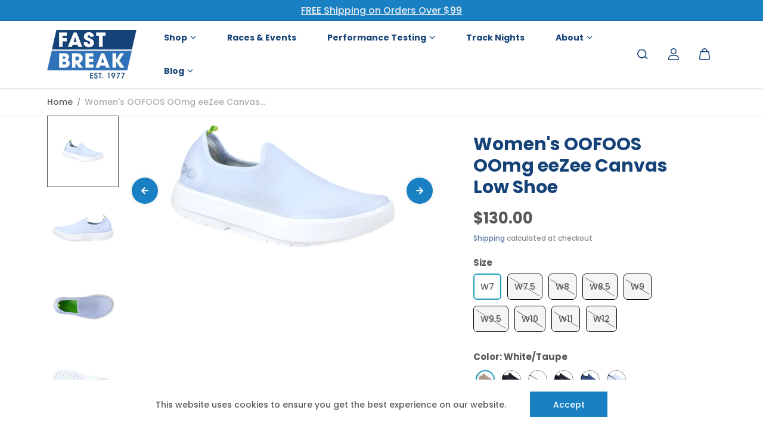

--- FILE ---
content_type: text/html; charset=utf-8
request_url: https://www.fastbreakathletics.com/products/womens-oofoos-oomg-eezee-canvas-low-shoe-taupe
body_size: 50190
content:
<!doctype html>

<html
  class="no-js"
  lang="en"
  direction-rtl="false"
>
  <head>
    <!-- BEGIN MerchantWidget Code -->

<script id='merchantWidgetScript'

        src="https://www.gstatic.com/shopping/merchant/merchantwidget.js"

        defer>

</script>

<script type="text/javascript">

  merchantWidgetScript.addEventListener('load', function () {

    merchantwidget.start({

     position: 'RIGHT_BOTTOM'

   });

  });

</script>

<!-- END MerchantWidget Code -->
    <meta charset="utf-8">
    <meta http-equiv="X-UA-Compatible" content="IE=edge">
    <meta name="viewport" content="width=device-width,initial-scale=1">
    <meta name="theme-color" content="">
    
<meta property="og:site_name" content="Fast Break Athletics">
<meta property="og:url" content="https://www.fastbreakathletics.com/products/womens-oofoos-oomg-eezee-canvas-low-shoe-taupe">
<meta property="og:title" content="Women&#39;s OOFOOS OOmg eeZee Canvas Low Shoe">
 <meta property="og:type" content="product">
<meta property="og:description" content="Please note:  OOFOS recommends buying half a size up in this style. A different take on the classic, made with a unique 4-way stretch woven canvas-like material, these shoes contour the entire foot."><meta property="og:image" content="http://www.fastbreakathletics.com/cdn/shop/files/5072WHTJADE_shot2.jpg?v=1744922457">
  <meta property="og:image:secure_url" content="https://www.fastbreakathletics.com/cdn/shop/files/5072WHTJADE_shot2.jpg?v=1744922457">
  <meta property="og:image:width" content="1200">
  <meta property="og:image:height" content="584"><meta property="og:price:amount" content="130.00">
  <meta property="og:price:currency" content="USD"><meta name="twitter:card" content="summary_large_image">  
<meta name="twitter:title" content="Women&#39;s OOFOOS OOmg eeZee Canvas Low Shoe">
<meta name="twitter:description" content="Please note:  OOFOS recommends buying half a size up in this style. A different take on the classic, made with a unique 4-way stretch woven canvas-like material, these shoes contour the entire foot.">

  <script type="application/ld+json">
    {
      "@context": "http://schema.org",
      "@type": "Organization",
      "name": "Fast Break Athletics","sameAs": ["","https:\/\/www.facebook.com\/fastbreakchattanooga","","https:\/\/www.instagram.com\/fastbreakathletics","","https:\/\/www.youtube.com\/@fastbreakchattanooga"],
      "url":"https:\/\/www.fastbreakathletics.com"}
  </script>

    <link rel="canonical" href="https://www.fastbreakathletics.com/products/womens-oofoos-oomg-eezee-canvas-low-shoe-taupe">
    <link rel="preconnect" href="https://cdn.shopify.com" crossorigin><link
        rel="icon"
        type="image/png"
        href="//www.fastbreakathletics.com/cdn/shop/files/fast-break-favicon_54aacd53-5d78-4fb5-952e-0c1c4fc6f3c4.png?crop=center&height=32&v=1728178700&width=32"
      ><link rel="preconnect" href="https://fonts.shopifycdn.com" crossorigin><title>
      Women&#39;s OOFOOS OOmg eeZee Canvas Low Shoe

        &ndash; Fast Break Athletics</title>

    
      <meta name="description" content="Please note:  OOFOS recommends buying half a size up in this style. A different take on the classic, made with a unique 4-way stretch woven canvas-like material, these shoes contour the entire foot.">
    

    <script>window.performance && window.performance.mark && window.performance.mark('shopify.content_for_header.start');</script><meta name="facebook-domain-verification" content="d2o6xkfloafux0b40ko89bcn6edetm">
<meta name="google-site-verification" content="VIPBfJ3qKUY-wJ1NH5fEV0NbJl77K5dO3ewJiOiR4No">
<meta id="shopify-digital-wallet" name="shopify-digital-wallet" content="/7784857652/digital_wallets/dialog">
<meta name="shopify-checkout-api-token" content="95c99c221a8609d6f4e53e6cc5633422">
<link rel="alternate" type="application/json+oembed" href="https://www.fastbreakathletics.com/products/womens-oofoos-oomg-eezee-canvas-low-shoe-taupe.oembed">
<script async="async" src="/checkouts/internal/preloads.js?locale=en-US"></script>
<link rel="preconnect" href="https://shop.app" crossorigin="anonymous">
<script async="async" src="https://shop.app/checkouts/internal/preloads.js?locale=en-US&shop_id=7784857652" crossorigin="anonymous"></script>
<script id="apple-pay-shop-capabilities" type="application/json">{"shopId":7784857652,"countryCode":"US","currencyCode":"USD","merchantCapabilities":["supports3DS"],"merchantId":"gid:\/\/shopify\/Shop\/7784857652","merchantName":"Fast Break Athletics","requiredBillingContactFields":["postalAddress","email","phone"],"requiredShippingContactFields":["postalAddress","email","phone"],"shippingType":"shipping","supportedNetworks":["visa","masterCard","amex","discover","elo","jcb"],"total":{"type":"pending","label":"Fast Break Athletics","amount":"1.00"},"shopifyPaymentsEnabled":true,"supportsSubscriptions":true}</script>
<script id="shopify-features" type="application/json">{"accessToken":"95c99c221a8609d6f4e53e6cc5633422","betas":["rich-media-storefront-analytics"],"domain":"www.fastbreakathletics.com","predictiveSearch":true,"shopId":7784857652,"locale":"en"}</script>
<script>var Shopify = Shopify || {};
Shopify.shop = "fast-break-athletics.myshopify.com";
Shopify.locale = "en";
Shopify.currency = {"active":"USD","rate":"1.0"};
Shopify.country = "US";
Shopify.theme = {"name":"June 2025","id":151568580856,"schema_name":"Fame","schema_version":"6.4.1","theme_store_id":2101,"role":"main"};
Shopify.theme.handle = "null";
Shopify.theme.style = {"id":null,"handle":null};
Shopify.cdnHost = "www.fastbreakathletics.com/cdn";
Shopify.routes = Shopify.routes || {};
Shopify.routes.root = "/";</script>
<script type="module">!function(o){(o.Shopify=o.Shopify||{}).modules=!0}(window);</script>
<script>!function(o){function n(){var o=[];function n(){o.push(Array.prototype.slice.apply(arguments))}return n.q=o,n}var t=o.Shopify=o.Shopify||{};t.loadFeatures=n(),t.autoloadFeatures=n()}(window);</script>
<script>
  window.ShopifyPay = window.ShopifyPay || {};
  window.ShopifyPay.apiHost = "shop.app\/pay";
  window.ShopifyPay.redirectState = null;
</script>
<script id="shop-js-analytics" type="application/json">{"pageType":"product"}</script>
<script defer="defer" async type="module" src="//www.fastbreakathletics.com/cdn/shopifycloud/shop-js/modules/v2/client.init-shop-cart-sync_C5BV16lS.en.esm.js"></script>
<script defer="defer" async type="module" src="//www.fastbreakathletics.com/cdn/shopifycloud/shop-js/modules/v2/chunk.common_CygWptCX.esm.js"></script>
<script type="module">
  await import("//www.fastbreakathletics.com/cdn/shopifycloud/shop-js/modules/v2/client.init-shop-cart-sync_C5BV16lS.en.esm.js");
await import("//www.fastbreakathletics.com/cdn/shopifycloud/shop-js/modules/v2/chunk.common_CygWptCX.esm.js");

  window.Shopify.SignInWithShop?.initShopCartSync?.({"fedCMEnabled":true,"windoidEnabled":true});

</script>
<script defer="defer" async type="module" src="//www.fastbreakathletics.com/cdn/shopifycloud/shop-js/modules/v2/client.payment-terms_CZxnsJam.en.esm.js"></script>
<script defer="defer" async type="module" src="//www.fastbreakathletics.com/cdn/shopifycloud/shop-js/modules/v2/chunk.common_CygWptCX.esm.js"></script>
<script defer="defer" async type="module" src="//www.fastbreakathletics.com/cdn/shopifycloud/shop-js/modules/v2/chunk.modal_D71HUcav.esm.js"></script>
<script type="module">
  await import("//www.fastbreakathletics.com/cdn/shopifycloud/shop-js/modules/v2/client.payment-terms_CZxnsJam.en.esm.js");
await import("//www.fastbreakathletics.com/cdn/shopifycloud/shop-js/modules/v2/chunk.common_CygWptCX.esm.js");
await import("//www.fastbreakathletics.com/cdn/shopifycloud/shop-js/modules/v2/chunk.modal_D71HUcav.esm.js");

  
</script>
<script>
  window.Shopify = window.Shopify || {};
  if (!window.Shopify.featureAssets) window.Shopify.featureAssets = {};
  window.Shopify.featureAssets['shop-js'] = {"shop-cart-sync":["modules/v2/client.shop-cart-sync_ZFArdW7E.en.esm.js","modules/v2/chunk.common_CygWptCX.esm.js"],"init-fed-cm":["modules/v2/client.init-fed-cm_CmiC4vf6.en.esm.js","modules/v2/chunk.common_CygWptCX.esm.js"],"shop-button":["modules/v2/client.shop-button_tlx5R9nI.en.esm.js","modules/v2/chunk.common_CygWptCX.esm.js"],"shop-cash-offers":["modules/v2/client.shop-cash-offers_DOA2yAJr.en.esm.js","modules/v2/chunk.common_CygWptCX.esm.js","modules/v2/chunk.modal_D71HUcav.esm.js"],"init-windoid":["modules/v2/client.init-windoid_sURxWdc1.en.esm.js","modules/v2/chunk.common_CygWptCX.esm.js"],"shop-toast-manager":["modules/v2/client.shop-toast-manager_ClPi3nE9.en.esm.js","modules/v2/chunk.common_CygWptCX.esm.js"],"init-shop-email-lookup-coordinator":["modules/v2/client.init-shop-email-lookup-coordinator_B8hsDcYM.en.esm.js","modules/v2/chunk.common_CygWptCX.esm.js"],"init-shop-cart-sync":["modules/v2/client.init-shop-cart-sync_C5BV16lS.en.esm.js","modules/v2/chunk.common_CygWptCX.esm.js"],"avatar":["modules/v2/client.avatar_BTnouDA3.en.esm.js"],"pay-button":["modules/v2/client.pay-button_FdsNuTd3.en.esm.js","modules/v2/chunk.common_CygWptCX.esm.js"],"init-customer-accounts":["modules/v2/client.init-customer-accounts_DxDtT_ad.en.esm.js","modules/v2/client.shop-login-button_C5VAVYt1.en.esm.js","modules/v2/chunk.common_CygWptCX.esm.js","modules/v2/chunk.modal_D71HUcav.esm.js"],"init-shop-for-new-customer-accounts":["modules/v2/client.init-shop-for-new-customer-accounts_ChsxoAhi.en.esm.js","modules/v2/client.shop-login-button_C5VAVYt1.en.esm.js","modules/v2/chunk.common_CygWptCX.esm.js","modules/v2/chunk.modal_D71HUcav.esm.js"],"shop-login-button":["modules/v2/client.shop-login-button_C5VAVYt1.en.esm.js","modules/v2/chunk.common_CygWptCX.esm.js","modules/v2/chunk.modal_D71HUcav.esm.js"],"init-customer-accounts-sign-up":["modules/v2/client.init-customer-accounts-sign-up_CPSyQ0Tj.en.esm.js","modules/v2/client.shop-login-button_C5VAVYt1.en.esm.js","modules/v2/chunk.common_CygWptCX.esm.js","modules/v2/chunk.modal_D71HUcav.esm.js"],"shop-follow-button":["modules/v2/client.shop-follow-button_Cva4Ekp9.en.esm.js","modules/v2/chunk.common_CygWptCX.esm.js","modules/v2/chunk.modal_D71HUcav.esm.js"],"checkout-modal":["modules/v2/client.checkout-modal_BPM8l0SH.en.esm.js","modules/v2/chunk.common_CygWptCX.esm.js","modules/v2/chunk.modal_D71HUcav.esm.js"],"lead-capture":["modules/v2/client.lead-capture_Bi8yE_yS.en.esm.js","modules/v2/chunk.common_CygWptCX.esm.js","modules/v2/chunk.modal_D71HUcav.esm.js"],"shop-login":["modules/v2/client.shop-login_D6lNrXab.en.esm.js","modules/v2/chunk.common_CygWptCX.esm.js","modules/v2/chunk.modal_D71HUcav.esm.js"],"payment-terms":["modules/v2/client.payment-terms_CZxnsJam.en.esm.js","modules/v2/chunk.common_CygWptCX.esm.js","modules/v2/chunk.modal_D71HUcav.esm.js"]};
</script>
<script>(function() {
  var isLoaded = false;
  function asyncLoad() {
    if (isLoaded) return;
    isLoaded = true;
    var urls = ["https:\/\/zooomyapps.com\/wishlist\/ZooomyOrders.js?shop=fast-break-athletics.myshopify.com","https:\/\/chimpstatic.com\/mcjs-connected\/js\/users\/ef50c887d9fb400dfdd122ebc\/9a7bef2a0e1b1fbadb69fcf6f.js?shop=fast-break-athletics.myshopify.com"];
    for (var i = 0; i < urls.length; i++) {
      var s = document.createElement('script');
      s.type = 'text/javascript';
      s.async = true;
      s.src = urls[i];
      var x = document.getElementsByTagName('script')[0];
      x.parentNode.insertBefore(s, x);
    }
  };
  if(window.attachEvent) {
    window.attachEvent('onload', asyncLoad);
  } else {
    window.addEventListener('load', asyncLoad, false);
  }
})();</script>
<script id="__st">var __st={"a":7784857652,"offset":-18000,"reqid":"2c5113bc-3b96-4ad3-a4c9-9cf19001fbca-1768833057","pageurl":"www.fastbreakathletics.com\/products\/womens-oofoos-oomg-eezee-canvas-low-shoe-taupe","u":"c71f92890d05","p":"product","rtyp":"product","rid":7739359330552};</script>
<script>window.ShopifyPaypalV4VisibilityTracking = true;</script>
<script id="captcha-bootstrap">!function(){'use strict';const t='contact',e='account',n='new_comment',o=[[t,t],['blogs',n],['comments',n],[t,'customer']],c=[[e,'customer_login'],[e,'guest_login'],[e,'recover_customer_password'],[e,'create_customer']],r=t=>t.map((([t,e])=>`form[action*='/${t}']:not([data-nocaptcha='true']) input[name='form_type'][value='${e}']`)).join(','),a=t=>()=>t?[...document.querySelectorAll(t)].map((t=>t.form)):[];function s(){const t=[...o],e=r(t);return a(e)}const i='password',u='form_key',d=['recaptcha-v3-token','g-recaptcha-response','h-captcha-response',i],f=()=>{try{return window.sessionStorage}catch{return}},m='__shopify_v',_=t=>t.elements[u];function p(t,e,n=!1){try{const o=window.sessionStorage,c=JSON.parse(o.getItem(e)),{data:r}=function(t){const{data:e,action:n}=t;return t[m]||n?{data:e,action:n}:{data:t,action:n}}(c);for(const[e,n]of Object.entries(r))t.elements[e]&&(t.elements[e].value=n);n&&o.removeItem(e)}catch(o){console.error('form repopulation failed',{error:o})}}const l='form_type',E='cptcha';function T(t){t.dataset[E]=!0}const w=window,h=w.document,L='Shopify',v='ce_forms',y='captcha';let A=!1;((t,e)=>{const n=(g='f06e6c50-85a8-45c8-87d0-21a2b65856fe',I='https://cdn.shopify.com/shopifycloud/storefront-forms-hcaptcha/ce_storefront_forms_captcha_hcaptcha.v1.5.2.iife.js',D={infoText:'Protected by hCaptcha',privacyText:'Privacy',termsText:'Terms'},(t,e,n)=>{const o=w[L][v],c=o.bindForm;if(c)return c(t,g,e,D).then(n);var r;o.q.push([[t,g,e,D],n]),r=I,A||(h.body.append(Object.assign(h.createElement('script'),{id:'captcha-provider',async:!0,src:r})),A=!0)});var g,I,D;w[L]=w[L]||{},w[L][v]=w[L][v]||{},w[L][v].q=[],w[L][y]=w[L][y]||{},w[L][y].protect=function(t,e){n(t,void 0,e),T(t)},Object.freeze(w[L][y]),function(t,e,n,w,h,L){const[v,y,A,g]=function(t,e,n){const i=e?o:[],u=t?c:[],d=[...i,...u],f=r(d),m=r(i),_=r(d.filter((([t,e])=>n.includes(e))));return[a(f),a(m),a(_),s()]}(w,h,L),I=t=>{const e=t.target;return e instanceof HTMLFormElement?e:e&&e.form},D=t=>v().includes(t);t.addEventListener('submit',(t=>{const e=I(t);if(!e)return;const n=D(e)&&!e.dataset.hcaptchaBound&&!e.dataset.recaptchaBound,o=_(e),c=g().includes(e)&&(!o||!o.value);(n||c)&&t.preventDefault(),c&&!n&&(function(t){try{if(!f())return;!function(t){const e=f();if(!e)return;const n=_(t);if(!n)return;const o=n.value;o&&e.removeItem(o)}(t);const e=Array.from(Array(32),(()=>Math.random().toString(36)[2])).join('');!function(t,e){_(t)||t.append(Object.assign(document.createElement('input'),{type:'hidden',name:u})),t.elements[u].value=e}(t,e),function(t,e){const n=f();if(!n)return;const o=[...t.querySelectorAll(`input[type='${i}']`)].map((({name:t})=>t)),c=[...d,...o],r={};for(const[a,s]of new FormData(t).entries())c.includes(a)||(r[a]=s);n.setItem(e,JSON.stringify({[m]:1,action:t.action,data:r}))}(t,e)}catch(e){console.error('failed to persist form',e)}}(e),e.submit())}));const S=(t,e)=>{t&&!t.dataset[E]&&(n(t,e.some((e=>e===t))),T(t))};for(const o of['focusin','change'])t.addEventListener(o,(t=>{const e=I(t);D(e)&&S(e,y())}));const B=e.get('form_key'),M=e.get(l),P=B&&M;t.addEventListener('DOMContentLoaded',(()=>{const t=y();if(P)for(const e of t)e.elements[l].value===M&&p(e,B);[...new Set([...A(),...v().filter((t=>'true'===t.dataset.shopifyCaptcha))])].forEach((e=>S(e,t)))}))}(h,new URLSearchParams(w.location.search),n,t,e,['guest_login'])})(!0,!0)}();</script>
<script integrity="sha256-4kQ18oKyAcykRKYeNunJcIwy7WH5gtpwJnB7kiuLZ1E=" data-source-attribution="shopify.loadfeatures" defer="defer" src="//www.fastbreakathletics.com/cdn/shopifycloud/storefront/assets/storefront/load_feature-a0a9edcb.js" crossorigin="anonymous"></script>
<script crossorigin="anonymous" defer="defer" src="//www.fastbreakathletics.com/cdn/shopifycloud/storefront/assets/shopify_pay/storefront-65b4c6d7.js?v=20250812"></script>
<script data-source-attribution="shopify.dynamic_checkout.dynamic.init">var Shopify=Shopify||{};Shopify.PaymentButton=Shopify.PaymentButton||{isStorefrontPortableWallets:!0,init:function(){window.Shopify.PaymentButton.init=function(){};var t=document.createElement("script");t.src="https://www.fastbreakathletics.com/cdn/shopifycloud/portable-wallets/latest/portable-wallets.en.js",t.type="module",document.head.appendChild(t)}};
</script>
<script data-source-attribution="shopify.dynamic_checkout.buyer_consent">
  function portableWalletsHideBuyerConsent(e){var t=document.getElementById("shopify-buyer-consent"),n=document.getElementById("shopify-subscription-policy-button");t&&n&&(t.classList.add("hidden"),t.setAttribute("aria-hidden","true"),n.removeEventListener("click",e))}function portableWalletsShowBuyerConsent(e){var t=document.getElementById("shopify-buyer-consent"),n=document.getElementById("shopify-subscription-policy-button");t&&n&&(t.classList.remove("hidden"),t.removeAttribute("aria-hidden"),n.addEventListener("click",e))}window.Shopify?.PaymentButton&&(window.Shopify.PaymentButton.hideBuyerConsent=portableWalletsHideBuyerConsent,window.Shopify.PaymentButton.showBuyerConsent=portableWalletsShowBuyerConsent);
</script>
<script>
  function portableWalletsCleanup(e){e&&e.src&&console.error("Failed to load portable wallets script "+e.src);var t=document.querySelectorAll("shopify-accelerated-checkout .shopify-payment-button__skeleton, shopify-accelerated-checkout-cart .wallet-cart-button__skeleton"),e=document.getElementById("shopify-buyer-consent");for(let e=0;e<t.length;e++)t[e].remove();e&&e.remove()}function portableWalletsNotLoadedAsModule(e){e instanceof ErrorEvent&&"string"==typeof e.message&&e.message.includes("import.meta")&&"string"==typeof e.filename&&e.filename.includes("portable-wallets")&&(window.removeEventListener("error",portableWalletsNotLoadedAsModule),window.Shopify.PaymentButton.failedToLoad=e,"loading"===document.readyState?document.addEventListener("DOMContentLoaded",window.Shopify.PaymentButton.init):window.Shopify.PaymentButton.init())}window.addEventListener("error",portableWalletsNotLoadedAsModule);
</script>

<script type="module" src="https://www.fastbreakathletics.com/cdn/shopifycloud/portable-wallets/latest/portable-wallets.en.js" onError="portableWalletsCleanup(this)" crossorigin="anonymous"></script>
<script nomodule>
  document.addEventListener("DOMContentLoaded", portableWalletsCleanup);
</script>

<link id="shopify-accelerated-checkout-styles" rel="stylesheet" media="screen" href="https://www.fastbreakathletics.com/cdn/shopifycloud/portable-wallets/latest/accelerated-checkout-backwards-compat.css" crossorigin="anonymous">
<style id="shopify-accelerated-checkout-cart">
        #shopify-buyer-consent {
  margin-top: 1em;
  display: inline-block;
  width: 100%;
}

#shopify-buyer-consent.hidden {
  display: none;
}

#shopify-subscription-policy-button {
  background: none;
  border: none;
  padding: 0;
  text-decoration: underline;
  font-size: inherit;
  cursor: pointer;
}

#shopify-subscription-policy-button::before {
  box-shadow: none;
}

      </style>

<script>window.performance && window.performance.mark && window.performance.mark('shopify.content_for_header.end');</script><script id="shop-promise-product" type="application/json">
  {
    "productId": "7739359330552",
    "variantId": "43237378490616"
  }
</script>
<script id="shop-promise-features" type="application/json">
  {
    "supportedPromiseBrands": ["shop_promise"],
    "f_b9ba94d16a7d18ccd91d68be01e37df6": false,
    "f_85e460659f2e1fdd04f763b1587427a4": false
  }
</script>
<script fetchpriority="high" defer="defer" src="https://www.fastbreakathletics.com/cdn/shopifycloud/shop-promise-pdp/prod/shop_promise_pdp.js?v=1" data-source-attribution="shopify.shop-promise-pdp" crossorigin="anonymous"></script>


    
<style data-shopify>
    @font-face {
  font-family: Poppins;
  font-weight: 500;
  font-style: normal;
  font-display: swap;
  src: url("//www.fastbreakathletics.com/cdn/fonts/poppins/poppins_n5.ad5b4b72b59a00358afc706450c864c3c8323842.woff2") format("woff2"),
       url("//www.fastbreakathletics.com/cdn/fonts/poppins/poppins_n5.33757fdf985af2d24b32fcd84c9a09224d4b2c39.woff") format("woff");
}

    @font-face {
  font-family: Poppins;
  font-weight: 700;
  font-style: normal;
  font-display: swap;
  src: url("//www.fastbreakathletics.com/cdn/fonts/poppins/poppins_n7.56758dcf284489feb014a026f3727f2f20a54626.woff2") format("woff2"),
       url("//www.fastbreakathletics.com/cdn/fonts/poppins/poppins_n7.f34f55d9b3d3205d2cd6f64955ff4b36f0cfd8da.woff") format("woff");
}

    @font-face {
  font-family: Poppins;
  font-weight: 500;
  font-style: italic;
  font-display: swap;
  src: url("//www.fastbreakathletics.com/cdn/fonts/poppins/poppins_i5.6acfce842c096080e34792078ef3cb7c3aad24d4.woff2") format("woff2"),
       url("//www.fastbreakathletics.com/cdn/fonts/poppins/poppins_i5.a49113e4fe0ad7fd7716bd237f1602cbec299b3c.woff") format("woff");
}

    @font-face {
  font-family: Poppins;
  font-weight: 700;
  font-style: italic;
  font-display: swap;
  src: url("//www.fastbreakathletics.com/cdn/fonts/poppins/poppins_i7.42fd71da11e9d101e1e6c7932199f925f9eea42d.woff2") format("woff2"),
       url("//www.fastbreakathletics.com/cdn/fonts/poppins/poppins_i7.ec8499dbd7616004e21155106d13837fff4cf556.woff") format("woff");
}

    @font-face {
  font-family: Poppins;
  font-weight: 700;
  font-style: normal;
  font-display: swap;
  src: url("//www.fastbreakathletics.com/cdn/fonts/poppins/poppins_n7.56758dcf284489feb014a026f3727f2f20a54626.woff2") format("woff2"),
       url("//www.fastbreakathletics.com/cdn/fonts/poppins/poppins_n7.f34f55d9b3d3205d2cd6f64955ff4b36f0cfd8da.woff") format("woff");
}

    @font-face {
  font-family: Poppins;
  font-weight: 700;
  font-style: italic;
  font-display: swap;
  src: url("//www.fastbreakathletics.com/cdn/fonts/poppins/poppins_i7.42fd71da11e9d101e1e6c7932199f925f9eea42d.woff2") format("woff2"),
       url("//www.fastbreakathletics.com/cdn/fonts/poppins/poppins_i7.ec8499dbd7616004e21155106d13837fff4cf556.woff") format("woff");
}


    :root {
    --body-font-family: Poppins,sans-serif;
    --body-font-style: normal;
    --body-font-weight: 500;
    --body-font-scale: 1.0;
    --body-font-line-height:1.6;
    --heading-font-family: Poppins,sans-serif;
    --heading-font-style: normal;
    --heading-font-weight: 700;
    --heading-font-scale: 1.0;
    --heading-font-line-height: 1.2;
    --button-font-family: var(--body-font-family);
    --button-font-weight: var(--body-font-weight);
    --button-font-style: var(--body-font-style);
    --button-radius:0;
    --button-icon-radius:0;
    --small-button-radius:0;
    --msmall-text: calc(var(--body-font-scale) * 13px);
    --xsmall-text: calc(var(--body-font-scale) * 12px);
    --small-text: calc(var(--body-font-scale) * 14px);
    --text: calc(var(--body-font-scale) * 16px);
    --med-text: calc(var(--body-font-scale) * 18px);
    --large-text: calc(var(--body-font-scale) * 20px);
    --xlarge-text: calc(var(--body-font-scale) * 22px);
    --h1: calc(var(--heading-font-scale) * 50px);
    --h2: calc(var(--heading-font-scale) * 32px);
    --h3: calc(var(--heading-font-scale) * 28px);
    --h4: calc(var(--heading-font-scale) * 24px);
    --h5: calc(var(--heading-font-scale) * 22px);
    --h6: calc(var(--heading-font-scale) * 20px);
    --h1-large: calc(var(--h1) * 1.45);
    --h1-med: calc(var(--h1) * 1.3);
    --outline-thickness: 2px;
    --form-input-border-radius: 0;
    --error-color: #E56D6D;
    --error-bg-color: #FCE9E9;
    --success-color: #32A861;
    --success-bg-color: #EAF7F2;
    --preloader-bg: #FF8164;
    --preloader-bg-dark: #F74C25;
    --scrollTop-bg: #ffffff;
    --scrollTop-color: #154378;
    --bedge-bg:#ff5454;
    --bedge-color: #ffffff;
    --preorder-bedge-bg:#1980c4;
    --preorder-bedge-color: #ffffff;
    --custom-bedge-bg:#1980c4;
    --custom-bedge-color: #ffffff;

    --img-ratio: 0;
    --img-square: 100%;
    --img-portrait: 130%;
    --img-landscape: 75%;
    --image-height: auto;
    --inner-space-top: 0px;
    --inner-space-bottom: 0px;

    --header-bg: #ffffff;
    --header-text-color: #154378;
    --header-hover-color: #1980c4;
    --submenu-bg: #1980c4;
    --submenu-bg-light:rgba(25, 128, 196, 0.2);
    --submenu-text-color: #ffffff;
    --submenu-text-color-xlight: rgba(255, 255, 255, 0.3);
    --submenu-hover-color: #ffffff;
    --footer-bg: #154378;
    --footer-text-color: #ffffff;
    --footer-hover-color: #e7ecf1;
    --footer-divider-color: #154378;
    --footer-form-bg: #154378;
    --footer-form-text-color: #ffffff;
    --footer-form-border-color: #154378;
    
--footer-form-select-arrow:brightness(0) invert(1);--gradiant-bg:#ffffff;
    --body-bg: #ffffff;
    --body-bg-medium:rgba(255, 255, 255, 0.6);
    --body-bg-light:rgba(255, 255, 255, 0.3);
    --body-bg-xlight: rgba(255, 255, 255, 0.1);
    --heading-color: #154378;
    --body-text-color: #585858;
    --body-text-color-light: rgba(88, 88, 88, 0.5);
    --body-text-color-xlight: rgba(88, 88, 88, 0.2);
    --body-alternate-bg:#f5f5f5;
    --link-color:  #154378;
    --link-hover-color: #1980c4;
    --link-bg-color:  rgba(25, 128, 196, 0.1);
    --button-bg: #1980c4;
    --button-color:  #ffffff;
    --button-border:  #1980c4;
    --button-hover-bg: #1980c4;
    --button-hover-color:  #ffffff;
    --button-hover-border:  #1980c4;
    --divider-color: #f5f5f5;
    --button-sec-bg:   rgba(0,0,0,0);
    --button-sec-border:#ffffff;
    --button-sec-color: #ffffff;
    --button-sec-hover-bg:   #ffffff;
    --button-sec-hover-border:#ffffff;
    --button-sec-hover-color: #1980c4;
    --image-bg: #ffffff;
      --placeholder-img:#808080;
    --product-border:#ffffff;
    --product-discount-bg: #cb377f;
    --product-discount-color:#ffffff;
    --text-hightlight-color: #ffffff;
    --form-input-bg: #f5f5f5;
    --form-input-color: #154378;
    --form-input-border: #f5f5f5;
    
--form-select-arrow:brightness(0) invert(0);--slider-arrow-bg: #1980c4;
    --slider-arrow-color: #ffffff;
    --border-radius: 0px;
    --image-radius: 0px;
    --input-radius: 0px;
    --quantity-radius: 0px;
    --product-space:14px;
    
    --product-border-width:1px;
    
    }
    
    .primary-color-scheme {
    --gradiant-bg:#ffffff;
    --body-bg: #ffffff;
    --body-bg-medium:rgba(255, 255, 255, 0.6);
    --body-bg-light:rgba(255, 255, 255, 0.3);
    --body-bg-xlight: rgba(255, 255, 255, 0.1);
    --heading-color: #154378;
    --body-text-color: #585858;
    --body-text-color-light: rgba(88, 88, 88, 0.5);
    --body-text-color-xlight: rgba(88, 88, 88, 0.2);
    --body-alternate-bg:#f5f5f5;
    --link-color:  #154378;
    --link-hover-color: #1980c4;
    --link-bg-color:  rgba(25, 128, 196, 0.1);
    --button-bg: #1980c4;
    --button-color:  #ffffff;
    --button-border:  #1980c4;
    --button-hover-bg: #1980c4;
    --button-hover-color:  #ffffff;
    --button-hover-border:  #1980c4;
    --button-sec-bg:   rgba(0,0,0,0);
    --button-sec-border:#ffffff;
    --button-sec-color: #ffffff;
    --button-sec-hover-bg:   #ffffff;
    --button-sec-hover-border:#ffffff;
    --button-sec-hover-color: #1980c4;
    --divider-color: #f5f5f5;
    --image-bg: #ffffff;
      --placeholder-img:#808080;
    --product-border:#ffffff;
    --product-discount-bg: #cb377f;
    --product-discount-color:#ffffff;
    --text-hightlight-color: #ffffff;
    --form-input-bg: #f5f5f5;
    --form-input-color: #154378;
    --form-input-border: #f5f5f5;
    
--form-select-arrow:brightness(0) invert(0);--slider-arrow-bg: #1980c4;
    --slider-arrow-color: #ffffff;
    }

    .secondary-color-scheme {
    --gradiant-bg:#154378;
    --body-bg: #154378;
    --body-bg-medium:rgba(21, 67, 120, 0.6);
    --body-bg-light:rgba(21, 67, 120, 0.3);
    --body-bg-xlight: rgba(21, 67, 120, 0.1);
    --heading-color: #ffffff;
    --body-text-color: #ffffff;
    --body-text-color-light: rgba(255, 255, 255, 0.5);
    --body-text-color-xlight: rgba(255, 255, 255, 0.2);
    --body-alternate-bg:#1980c4;
    --link-color:  #ffffff;
    --link-hover-color: #ffffff;
    --link-bg-color:  rgba(255, 255, 255, 0.1);
    --button-bg: #1980c4;
    --button-color:  #ffffff;
    --button-border:  #1980c4;
    --button-hover-bg: #154378;
    --button-hover-color:  #ffffff;
    --button-hover-border:  #154378;
    --button-sec-bg:   rgba(0,0,0,0);
    --button-sec-border:#ffffff;
    --button-sec-color: #ffffff;
    --button-sec-hover-bg:   #ffffff;
    --button-sec-hover-border:#ffffff;
    --button-sec-hover-color: #154378;
    --divider-color: #ffffff;
    --image-bg: #ffffff;
      --placeholder-img:#808080;
    --product-border:#ffffff;
    --product-discount-bg: #cb377f;
    --product-discount-color:#ffffff;
    --text-hightlight-color: #ffffff;
    --form-input-bg: #f9f9f9;
    --form-input-color: #555555;
    --form-input-border: #f9f9f9;
    
--form-select-arrow:brightness(0) invert(0);--slider-arrow-bg: #1980c4;
    --slider-arrow-color: #ffffff;
    }

    .tertiary-color-scheme {
    --gradiant-bg:#154378;
    --body-bg: #154378;
    --body-bg-medium:rgba(21, 67, 120, 0.6);
    --body-bg-light:rgba(21, 67, 120, 0.3);
    --body-bg-xlight: rgba(21, 67, 120, 0.1);
    --heading-color: #ffffff;
    --body-text-color: #ffffff;
    --body-text-color-light: rgba(255, 255, 255, 0.5);
    --body-text-color-xlight: rgba(255, 255, 255, 0.2);
    --body-alternate-bg:#1980c4;
    --link-color:  #ffffff;
    --link-hover-color: #e7ecf1;
    --link-bg-color:  rgba(231, 236, 241, 0.1);
    --button-bg: #ffffff;
    --button-color:  #1980c4;
    --button-border:  #ffffff;
    --button-hover-bg: #ffffff;
    --button-hover-color:  #1980c4;
    --button-hover-border:  #ffffff;
    --button-sec-bg:   rgba(0,0,0,0);
    --button-sec-color:#ffffff;
    --button-sec-border: #ffffff;
    --button-sec-hover-bg:   #ffffff;
    --button-sec-hover-border:#ffffff;
    --button-sec-hover-color: #1980c4;
    --divider-color: #f9f9f9;
    --image-bg: #ffffff;
      --placeholder-img:#808080;
    --product-border:#f9f9f9;
    --product-discount-bg: #cb377f;
    --product-discount-color:#ffffff;
    --text-hightlight-color: #cb377f;
    --form-input-bg: #f9f9f9;
    --form-input-color: #555555;
    --form-input-border: #f9f9f9;
    
--form-select-arrow:brightness(0) invert(0);--slider-arrow-bg: #1980c4;
    --slider-arrow-color: #ffffff;
    }

    .quaternary-color-scheme {
    --gradiant-bg:linear-gradient(136deg, rgba(21, 67, 120, 1) 11%, rgba(25, 128, 196, 1) 84%);
    --body-bg: #1980c4;
    --body-bg-medium:rgba(25, 128, 196, 0.6);
    --body-bg-light:rgba(25, 128, 196, 0.3);
    --body-bg-xlight: rgba(25, 128, 196, 0.1);
    --heading-color: #ffffff;
    --body-text-color: #ffffff;
    --body-text-color-light: rgba(255, 255, 255, 0.5);
    --body-text-color-xlight: rgba(255, 255, 255, 0.2);
    --body-alternate-bg:#1980c4;
    --link-color:  #ffffff;
    --link-hover-color: #ffffff;
    --link-bg-color:  rgba(255, 255, 255, 0.1);
    --button-bg: #ffffff;
    --button-color:  #1980c4;
    --button-border:  #ffffff;
    --button-hover-bg: #ffffff;
    --button-hover-color:  #1980c4;
    --button-hover-border:  #ffffff;
    --button-sec-bg:   #ffffff;
    --button-sec-color:#1980c4;
    --button-sec-border: #ffffff;
    --button-sec-hover-bg:   #ffffff;
    --button-sec-hover-border:#ffffff;
    --button-sec-hover-color: #1980c4;
    --divider-color: #d6d6d6;
    --image-bg: #eeeeee;
      --placeholder-img:#6e6e6e;
    --product-border:#d3d3d3;
    --product-discount-bg: #ec4564;
    --product-discount-color:#ffffff;
    --text-hightlight-color: #ffffff;
    --form-input-bg: #ffffff;
    --form-input-color: #585858;
    --form-input-border: #ffffff;
    
--form-select-arrow:brightness(0) invert(0);--slider-arrow-bg: #1980c4;
    --slider-arrow-color: #ffffff;
    }
    
    
    
    @media (max-width:767px){
      :root {
        --border-radius: 0px;
        --image-radius: 0px;
        --input-radius: 0px;
        --product-space:14px;
        
        --product-border-width:1px;
        
        --quantity-radius: 0px;
        }
      }
    
    
    
      .style2 .btn-text .char:nth-child(0){
        transition-delay: 0.0s;
      }
      
    
      .style2 .btn-text .char:nth-child(1){
        transition-delay: 0.02s;
      }
      
    
      .style2 .btn-text .char:nth-child(2){
        transition-delay: 0.04s;
      }
      
    
      .style2 .btn-text .char:nth-child(3){
        transition-delay: 0.06s;
      }
      
    
      .style2 .btn-text .char:nth-child(4){
        transition-delay: 0.08s;
      }
      
    
      .style2 .btn-text .char:nth-child(5){
        transition-delay: 0.1s;
      }
      
    
      .style2 .btn-text .char:nth-child(6){
        transition-delay: 0.12s;
      }
      
    
      .style2 .btn-text .char:nth-child(7){
        transition-delay: 0.14s;
      }
      
    
      .style2 .btn-text .char:nth-child(8){
        transition-delay: 0.16s;
      }
      
    
      .style2 .btn-text .char:nth-child(9){
        transition-delay: 0.18s;
      }
      
    
      .style2 .btn-text .char:nth-child(10){
        transition-delay: 0.2s;
      }
      
    
      .style2 .btn-text .char:nth-child(11){
        transition-delay: 0.22s;
      }
      
    
      .style2 .btn-text .char:nth-child(12){
        transition-delay: 0.24s;
      }
      
    
      .style2 .btn-text .char:nth-child(13){
        transition-delay: 0.26s;
      }
      
    
      .style2 .btn-text .char:nth-child(14){
        transition-delay: 0.28s;
      }
      
    
      .style2 .btn-text .char:nth-child(15){
        transition-delay: 0.3s;
      }
      
    
      .style2 .btn-text .char:nth-child(16){
        transition-delay: 0.32s;
      }
      
    
      .style2 .btn-text .char:nth-child(17){
        transition-delay: 0.34s;
      }
      
    
      .style2 .btn-text .char:nth-child(18){
        transition-delay: 0.36s;
      }
      
    
      .style2 .btn-text .char:nth-child(19){
        transition-delay: 0.38s;
      }
      
    
      .style2 .btn-text .char:nth-child(20){
        transition-delay: 0.4s;
      }
      
    
      .style2 .btn-text .char:nth-child(21){
        transition-delay: 0.42s;
      }
      
    
      .style2 .btn-text .char:nth-child(22){
        transition-delay: 0.44s;
      }
      
    
      .style2 .btn-text .char:nth-child(23){
        transition-delay: 0.46s;
      }
      
    
      .style2 .btn-text .char:nth-child(24){
        transition-delay: 0.48s;
      }
      
    
      .style2 .btn-text .char:nth-child(25){
        transition-delay: 0.5s;
      }
      
    
      .style2 .btn-text .char:nth-child(26){
        transition-delay: 0.52s;
      }
      
    
      .style2 .btn-text .char:nth-child(27){
        transition-delay: 0.54s;
      }
      
    
      .style2 .btn-text .char:nth-child(28){
        transition-delay: 0.56s;
      }
      
    
      .style2 .btn-text .char:nth-child(29){
        transition-delay: 0.58s;
      }
      
    
      .style2 .btn-text .char:nth-child(30){
        transition-delay: 0.6s;
      }
      
    
      .style2 .btn-text .char:nth-child(31){
        transition-delay: 0.62s;
      }
      
    
      .style2 .btn-text .char:nth-child(32){
        transition-delay: 0.64s;
      }
      
    
      .style2 .btn-text .char:nth-child(33){
        transition-delay: 0.66s;
      }
      
    
      .style2 .btn-text .char:nth-child(34){
        transition-delay: 0.68s;
      }
      
    
      .style2 .btn-text .char:nth-child(35){
        transition-delay: 0.7s;
      }
      
    
      .style2 .btn-text .char:nth-child(36){
        transition-delay: 0.72s;
      }
      
    
      .style2 .btn-text .char:nth-child(37){
        transition-delay: 0.74s;
      }
      
    
      .style2 .btn-text .char:nth-child(38){
        transition-delay: 0.76s;
      }
      
    
      .style2 .btn-text .char:nth-child(39){
        transition-delay: 0.78s;
      }
      
    
      .style2 .btn-text .char:nth-child(40){
        transition-delay: 0.8s;
      }
      
    
      .style2 .btn-text .char:nth-child(41){
        transition-delay: 0.82s;
      }
      
    
      .style2 .btn-text .char:nth-child(42){
        transition-delay: 0.84s;
      }
      
    
      .style2 .btn-text .char:nth-child(43){
        transition-delay: 0.86s;
      }
      
    
      .style2 .btn-text .char:nth-child(44){
        transition-delay: 0.88s;
      }
      
    
      .style2 .btn-text .char:nth-child(45){
        transition-delay: 0.9s;
      }
      
    
      .style2 .btn-text .char:nth-child(46){
        transition-delay: 0.92s;
      }
      
    
      .style2 .btn-text .char:nth-child(47){
        transition-delay: 0.94s;
      }
      
    
      .style2 .btn-text .char:nth-child(48){
        transition-delay: 0.96s;
      }
      
    
      .style2 .btn-text .char:nth-child(49){
        transition-delay: 0.98s;
      }
      
    
      .style2 .btn-text .char:nth-child(50){
        transition-delay: 1.0s;
      }
      
    
      .style2 .btn-text .char:nth-child(51){
        transition-delay: 1.02s;
      }
      
    
      .style2 .btn-text .char:nth-child(52){
        transition-delay: 1.04s;
      }
      
    
      .style2 .btn-text .char:nth-child(53){
        transition-delay: 1.06s;
      }
      
    
      .style2 .btn-text .char:nth-child(54){
        transition-delay: 1.08s;
      }
      
    
      .style2 .btn-text .char:nth-child(55){
        transition-delay: 1.1s;
      }
      
    
      .style2 .btn-text .char:nth-child(56){
        transition-delay: 1.12s;
      }
      
    
      .style2 .btn-text .char:nth-child(57){
        transition-delay: 1.14s;
      }
      
    
      .style2 .btn-text .char:nth-child(58){
        transition-delay: 1.16s;
      }
      
    
      .style2 .btn-text .char:nth-child(59){
        transition-delay: 1.18s;
      }
      
    
      .style2 .btn-text .char:nth-child(60){
        transition-delay: 1.2s;
      }
      
    
      .style2 .btn-text .char:nth-child(61){
        transition-delay: 1.22s;
      }
      
    
      .style2 .btn-text .char:nth-child(62){
        transition-delay: 1.24s;
      }
      
    
      .style2 .btn-text .char:nth-child(63){
        transition-delay: 1.26s;
      }
      
    
      .style2 .btn-text .char:nth-child(64){
        transition-delay: 1.28s;
      }
      
    
      .style2 .btn-text .char:nth-child(65){
        transition-delay: 1.3s;
      }
      
    
      .style2 .btn-text .char:nth-child(66){
        transition-delay: 1.32s;
      }
      
    
      .style2 .btn-text .char:nth-child(67){
        transition-delay: 1.34s;
      }
      
    
      .style2 .btn-text .char:nth-child(68){
        transition-delay: 1.36s;
      }
      
    
      .style2 .btn-text .char:nth-child(69){
        transition-delay: 1.38s;
      }
      
    
      .style2 .btn-text .char:nth-child(70){
        transition-delay: 1.4s;
      }
      
    
      .style2 .btn-text .char:nth-child(71){
        transition-delay: 1.42s;
      }
      
    
      .style2 .btn-text .char:nth-child(72){
        transition-delay: 1.44s;
      }
      
    
      .style2 .btn-text .char:nth-child(73){
        transition-delay: 1.46s;
      }
      
    
      .style2 .btn-text .char:nth-child(74){
        transition-delay: 1.48s;
      }
      
    
      .style2 .btn-text .char:nth-child(75){
        transition-delay: 1.5s;
      }
      
    
      .style2 .btn-text .char:nth-child(76){
        transition-delay: 1.52s;
      }
      
    
      .style2 .btn-text .char:nth-child(77){
        transition-delay: 1.54s;
      }
      
    
      .style2 .btn-text .char:nth-child(78){
        transition-delay: 1.56s;
      }
      
    
      .style2 .btn-text .char:nth-child(79){
        transition-delay: 1.58s;
      }
      
    
      .style2 .btn-text .char:nth-child(80){
        transition-delay: 1.6s;
      }
      
    
      .style2 .btn-text .char:nth-child(81){
        transition-delay: 1.62s;
      }
      
    
      .style2 .btn-text .char:nth-child(82){
        transition-delay: 1.64s;
      }
      
    
      .style2 .btn-text .char:nth-child(83){
        transition-delay: 1.66s;
      }
      
    
      .style2 .btn-text .char:nth-child(84){
        transition-delay: 1.68s;
      }
      
    
      .style2 .btn-text .char:nth-child(85){
        transition-delay: 1.7s;
      }
      
    
      .style2 .btn-text .char:nth-child(86){
        transition-delay: 1.72s;
      }
      
    
      .style2 .btn-text .char:nth-child(87){
        transition-delay: 1.74s;
      }
      
    
      .style2 .btn-text .char:nth-child(88){
        transition-delay: 1.76s;
      }
      
    
      .style2 .btn-text .char:nth-child(89){
        transition-delay: 1.78s;
      }
      
    
      .style2 .btn-text .char:nth-child(90){
        transition-delay: 1.8s;
      }
      
    
      .style2 .btn-text .char:nth-child(91){
        transition-delay: 1.82s;
      }
      
    
      .style2 .btn-text .char:nth-child(92){
        transition-delay: 1.84s;
      }
      
    
      .style2 .btn-text .char:nth-child(93){
        transition-delay: 1.86s;
      }
      
    
      .style2 .btn-text .char:nth-child(94){
        transition-delay: 1.88s;
      }
      
    
      .style2 .btn-text .char:nth-child(95){
        transition-delay: 1.9s;
      }
      
    
      .style2 .btn-text .char:nth-child(96){
        transition-delay: 1.92s;
      }
      
    
      .style2 .btn-text .char:nth-child(97){
        transition-delay: 1.94s;
      }
      
    
      .style2 .btn-text .char:nth-child(98){
        transition-delay: 1.96s;
      }
      
    
      .style2 .btn-text .char:nth-child(99){
        transition-delay: 1.98s;
      }
      
    
      .style2 .btn-text .char:nth-child(100){
        transition-delay: 2.0s;
      }
      
    
      .style2 .btn-text .char:nth-child(101){
        transition-delay: 2.02s;
      }
      
    
      .style2 .btn-text .char:nth-child(102){
        transition-delay: 2.04s;
      }
      
    
      .style2 .btn-text .char:nth-child(103){
        transition-delay: 2.06s;
      }
      
    
      .style2 .btn-text .char:nth-child(104){
        transition-delay: 2.08s;
      }
      
    
      .style2 .btn-text .char:nth-child(105){
        transition-delay: 2.1s;
      }
      
    
      .style2 .btn-text .char:nth-child(106){
        transition-delay: 2.12s;
      }
      
    
      .style2 .btn-text .char:nth-child(107){
        transition-delay: 2.14s;
      }
      
    
      .style2 .btn-text .char:nth-child(108){
        transition-delay: 2.16s;
      }
      
    
      .style2 .btn-text .char:nth-child(109){
        transition-delay: 2.18s;
      }
      
    
      .style2 .btn-text .char:nth-child(110){
        transition-delay: 2.2s;
      }
      
    
      .style2 .btn-text .char:nth-child(111){
        transition-delay: 2.22s;
      }
      
    
      .style2 .btn-text .char:nth-child(112){
        transition-delay: 2.24s;
      }
      
    
      .style2 .btn-text .char:nth-child(113){
        transition-delay: 2.26s;
      }
      
    
      .style2 .btn-text .char:nth-child(114){
        transition-delay: 2.28s;
      }
      
    
      .style2 .btn-text .char:nth-child(115){
        transition-delay: 2.3s;
      }
      
    
      .style2 .btn-text .char:nth-child(116){
        transition-delay: 2.32s;
      }
      
    
      .style2 .btn-text .char:nth-child(117){
        transition-delay: 2.34s;
      }
      
    
      .style2 .btn-text .char:nth-child(118){
        transition-delay: 2.36s;
      }
      
    
      .style2 .btn-text .char:nth-child(119){
        transition-delay: 2.38s;
      }
      
    
      .style2 .btn-text .char:nth-child(120){
        transition-delay: 2.4s;
      }
      
    
      .style2 .btn-text .char:nth-child(121){
        transition-delay: 2.42s;
      }
      
    
      .style2 .btn-text .char:nth-child(122){
        transition-delay: 2.44s;
      }
      
    
      .style2 .btn-text .char:nth-child(123){
        transition-delay: 2.46s;
      }
      
    
      .style2 .btn-text .char:nth-child(124){
        transition-delay: 2.48s;
      }
      
    
      .style2 .btn-text .char:nth-child(125){
        transition-delay: 2.5s;
      }
      
    
      .style2 .btn-text .char:nth-child(126){
        transition-delay: 2.52s;
      }
      
    
      .style2 .btn-text .char:nth-child(127){
        transition-delay: 2.54s;
      }
      
    
      .style2 .btn-text .char:nth-child(128){
        transition-delay: 2.56s;
      }
      
    
      .style2 .btn-text .char:nth-child(129){
        transition-delay: 2.58s;
      }
      
    
      .style2 .btn-text .char:nth-child(130){
        transition-delay: 2.6s;
      }
      
    
      .style2 .btn-text .char:nth-child(131){
        transition-delay: 2.62s;
      }
      
    
      .style2 .btn-text .char:nth-child(132){
        transition-delay: 2.64s;
      }
      
    
      .style2 .btn-text .char:nth-child(133){
        transition-delay: 2.66s;
      }
      
    
      .style2 .btn-text .char:nth-child(134){
        transition-delay: 2.68s;
      }
      
    
      .style2 .btn-text .char:nth-child(135){
        transition-delay: 2.7s;
      }
      
    
      .style2 .btn-text .char:nth-child(136){
        transition-delay: 2.72s;
      }
      
    
      .style2 .btn-text .char:nth-child(137){
        transition-delay: 2.74s;
      }
      
    
      .style2 .btn-text .char:nth-child(138){
        transition-delay: 2.76s;
      }
      
    
      .style2 .btn-text .char:nth-child(139){
        transition-delay: 2.78s;
      }
      
    
      .style2 .btn-text .char:nth-child(140){
        transition-delay: 2.8s;
      }
      
    
      .style2 .btn-text .char:nth-child(141){
        transition-delay: 2.82s;
      }
      
    
      .style2 .btn-text .char:nth-child(142){
        transition-delay: 2.84s;
      }
      
    
      .style2 .btn-text .char:nth-child(143){
        transition-delay: 2.86s;
      }
      
    
      .style2 .btn-text .char:nth-child(144){
        transition-delay: 2.88s;
      }
      
    
      .style2 .btn-text .char:nth-child(145){
        transition-delay: 2.9s;
      }
      
    
      .style2 .btn-text .char:nth-child(146){
        transition-delay: 2.92s;
      }
      
    
      .style2 .btn-text .char:nth-child(147){
        transition-delay: 2.94s;
      }
      
    
      .style2 .btn-text .char:nth-child(148){
        transition-delay: 2.96s;
      }
      
    
      .style2 .btn-text .char:nth-child(149){
        transition-delay: 2.98s;
      }
      
    
      .style2 .btn-text .char:nth-child(150){
        transition-delay: 3.0s;
      }
      
    

    .button{
      --font-shadow:16px;
    }

    .button.xsmall-btn{
        --font-shadow:12px;
    }
    @media (min-width:768px){
      .button.med-btn{
        --font-shadow:16px;
      }
      .button.large-btn{
        --font-shadow:18px;
      }
    }
    @media (min-width:1200px){

      .button.med-btn{
        --font-shadow:18px;
      }
      .button.xlarge-btn {
      --font-shadow:22px;
    }
    }
    @media (max-width:575px){
    .button{
      --font-shadow:14px;
    }
  }
</style>

    
  
  <link href="//www.fastbreakathletics.com/cdn/shop/t/22/assets/aos.css?v=124228505344924077241749813971" rel="stylesheet" type="text/css" media="all" />


<link href="//www.fastbreakathletics.com/cdn/shop/t/22/assets/flickity.min.css?v=58391348945399336901749813971" rel="stylesheet" type="text/css" media="all" />
<link href="//www.fastbreakathletics.com/cdn/shop/t/22/assets/flickity.min.css?v=58391348945399336901749813971" rel="stylesheet" type="text/css" media="all" />



  


  <link href="//www.fastbreakathletics.com/cdn/shop/t/22/assets/theme.css?v=20492299723354028371749813971" rel="stylesheet" type="text/css" media="all" />
  <link href="//www.fastbreakathletics.com/cdn/shop/t/22/assets/base.css?v=20893510685616058741749813971" rel="stylesheet" type="text/css" media="all" />
  <link href="//www.fastbreakathletics.com/cdn/shop/t/22/assets/header.css?v=143354688619803523981749813971" rel="stylesheet" type="text/css" media="all" />
  <link href="//www.fastbreakathletics.com/cdn/shop/t/22/assets/footer.css?v=3910427842269682801749813971" rel="stylesheet" type="text/css" media="all" />
  <link href="//www.fastbreakathletics.com/cdn/shop/t/22/assets/cart.css?v=164536692169651761531749813971" rel="stylesheet" type="text/css" media="all" />
  <link href="//www.fastbreakathletics.com/cdn/shop/t/22/assets/search.css?v=58694529396685046761749813971" rel="stylesheet" type="text/css" media="all" />

  <link href="//www.fastbreakathletics.com/cdn/shop/t/22/assets/theme.css?v=20492299723354028371749813971" rel="stylesheet" type="text/css" media="all" />
  <link href="//www.fastbreakathletics.com/cdn/shop/t/22/assets/base.css?v=20893510685616058741749813971" rel="stylesheet" type="text/css" media="all" />
  <link href="//www.fastbreakathletics.com/cdn/shop/t/22/assets/header.css?v=143354688619803523981749813971" rel="stylesheet" type="text/css" media="all" />
  <link href="//www.fastbreakathletics.com/cdn/shop/t/22/assets/footer.css?v=3910427842269682801749813971" rel="stylesheet" type="text/css" media="all" />
  <link href="//www.fastbreakathletics.com/cdn/shop/t/22/assets/cart.css?v=164536692169651761531749813971" rel="stylesheet" type="text/css" media="all" />
  <link href="//www.fastbreakathletics.com/cdn/shop/t/22/assets/search.css?v=58694529396685046761749813971" rel="stylesheet" type="text/css" media="all" />


  <link href="//www.fastbreakathletics.com/cdn/shop/t/22/assets/aos.css?v=124228505344924077241749813971" rel="stylesheet" type="text/css" media="all" />


<script>
  
  
  
  
  const rtlStatus=false;   
  const errorCross='<svg width="20" height="20" viewBox="0 0 20 20" fill="none"><circle cx="10" cy="10" r="10" fill="currentColor"></circle><path d="M7.05331 7L10.004 10.0269L7 13M12.9467 7L9.99602 10.0269L13 13" stroke="white" stroke-width="1.25" stroke-linecap="round" stroke-linejoin="round"></path></svg>';
  const successIcon='<svg width="20" height="20" viewBox="0 0 20 20" fill="none"><circle cx="10" cy="10" r="10" fill="#32A861"></circle><path d="M13.756 6.22351L8.60712 11.3724L6.30231 9.06764C6.0043 8.76962 5.52147 8.76962 5.22351 9.06764C4.9255 9.36566 4.9255 9.84849 5.22351 10.1464L8.06764 12.9906C8.21604 13.139 8.41216 13.2144 8.60703 13.2144C8.80191 13.2144 8.99679 13.1402 9.14641 12.9906L14.8347 7.30231C15.1327 7.0043 15.1327 6.52147 14.8347 6.22351C14.5367 5.9255 14.0539 5.9255 13.7559 6.22351H13.756Z" fill="white"></path></svg>';
  var fame = {};
  var focusElement = '';
  const moneyFormat = "${{amount}}"; 

  const savedAmountStatus = true;
  const preorderStatus = false;
  const soldOutText = "Sold out";
  const saleOffText = 'OFF';
  const unitPriceText = 'Unit price';
  const addToCartText = 'Add to cart';
  const unavailableText = 'Unavailable';
  const preorderText = 'Preorder';
  const googleMapApiKey = '';
  const googleMapID = '';
  const animationStatus = true;
  const popupAnimationstyle = 'style1';
  const fullWidthPopup = true;

  /* Dynamic cart URLs Start */
  const cartDrawerStatus = true;
  const rootUrl = '/';
  const cartUrl = '/cart.js';
  const mainCartUrl = '/cart';
  const cartAdd = '/cart/add';
  const cartAddUrl = '/cart/add.js';
  const cartUpdateUrl = '/cart/update.js';
  const cartChangeUrl = '/cart/change.js';
  const cartClearUrl = '/cart/clear.js';

  /*Dynamic cart URLs end*/
  const quickViewPreLoadGif=`
<div class="quickview__placeholder-box">
  <div class="quickview__placeholder">
    
      <svg width="981" height="565" viewBox="0 0 981 565" fill="#EEEEEE"  class="d-none d-md-block">
        <path d="M501.031 0H0V565H501.031V0Z" />
        <path d="M980.029 0H529.029V34H980.029V0Z" />
        <path d="M762.029 43H529.029V77H762.029V43Z" />
        <path d="M683.029 87H529.029V121H683.029V87Z" />
        <path d="M809.029 164H529.029V217H809.029V164Z" />
        <path d="M856.029 254H529.029V307H856.029V254Z" />
        <path d="M674.029 354H529.029V407H674.029V354Z" />
        <path d="M980.029 419H529.029V472H980.029V419Z" />
        <path d="M980.029 354H688.029V407H980.029V354Z" />
        </svg>
        
    
  </div>
</div>
<style>
      
      
      .quickview__placeholder {
          color: var(--body-alternate-bg)
      }
      .quickview__placeholder svg {
          fill: currentColor;
          max-width: 100%;
          width: 100%;
      }
      .popup-fullwidth.quickview-popup .quickview__placeholder svg {
        width: 80%;
        height: 100%;
      }
      .popup-fullwidth.quickview-popup .quickview__placeholder-box {
        padding: 0;
      }
    .quickview-popup .quickview__placeholder {
          max-width: 100%;
      }
    .quickview__placeholder-box:after {
        content: '';
        width: 95%;
        height: 100%;
        top: 15px;
        left: 15px;
        position: absolute;
        background-image: linear-gradient(90deg, var(--body-bg), var(--body-bg-xlight) 50%, var(--body-bg) 100%);
        animation: gradloader 1.5s linear infinite;
        background-size: 200% 200%;
        background-image: linear-gradient(103deg, var(--body-bg-xlight) 46%, var(--body-bg-light) 52%, var(--body-bg-xlight) 57%);
    }
    @keyframes gradloader {
        0% {
            background-position: 200% 200%;
        }
        100% {
            background-position:  0% 200%;
        }
    }
    @media (min-width:768px){
          .quickview__placeholder-box {
              padding: 30px;
          }
          .quickview__placeholder {
              max-width: 90%;
              margin: 0 auto;
          }
      }
      @media (min-width:1200px){
          .quickview__placeholder {
              max-width: 80%;
          }
      }
    @media (min-width:1441px){
          .quickview__placeholder-box {
              padding: 60px;
          }
          .quickview__placeholder {
              max-width: 70%;
          }
      }
</style>
`;
  const preLoadLoadGif = `<div class="loader text-center">
  <svg width="50px" height="50px" viewBox="0 0 100 100" >
    <circle cx="50" cy="50" fill="none" stroke="currentColor" stroke-width="6" r="35" stroke-dasharray="164.93361431346415 56.97787143782138">
      <animateTransform attributeName="transform" type="rotate" repeatCount="indefinite" dur="1s" values="0 50 50;360 50 50" keyTimes="0;1"/>
    </circle>
  </svg>
</div>`;
const noResultFound = `<div class="searchbar__notfound">
                            <div class="search__empty empty__state-box">
                                <h4 class="empty__state-heading">No results found</h4>
                                <p class="empty__state-desc ">Check the spelling or use a different word or phrase.</p>
                            </div>
                        </div>`;

</script>
<script src="//www.fastbreakathletics.com/cdn/shop/t/22/assets/jquery.min.js?v=115860211936397945481749813971" defer></script>
<script src="//www.fastbreakathletics.com/cdn/shop/t/22/assets/cookies.min.js?v=31302746436688934191749813971" defer></script>
<script src="//www.fastbreakathletics.com/cdn/shop/t/22/assets/lazysizes.min.js?v=166473712726788881691749813971" defer></script>

  <script src="//www.fastbreakathletics.com/cdn/shop/t/22/assets/aos.js?v=90494958484447784991749813971" defer></script>


<script src="//www.fastbreakathletics.com/cdn/shop/t/22/assets/parallax.js?v=80453744979463833811749813971" defer></script>
<script src="//www.fastbreakathletics.com/cdn/shop/t/22/assets/flickity.min.js?v=117715095707248136291749813971" defer></script>
<script src="//www.fastbreakathletics.com/cdn/shop/t/22/assets/theme.js?v=145440097592333630401749813971" defer></script>

    <link href="//www.fastbreakathletics.com/cdn/shop/t/22/assets/ap-custom.css?v=135437957894326636671749813971" rel="stylesheet" type="text/css" media="all" />
<link rel="preload" as="font" href="//www.fastbreakathletics.com/cdn/fonts/poppins/poppins_n5.ad5b4b72b59a00358afc706450c864c3c8323842.woff2" type="font/woff2" crossorigin><link rel="preload" as="font" href="//www.fastbreakathletics.com/cdn/fonts/poppins/poppins_n7.56758dcf284489feb014a026f3727f2f20a54626.woff2" type="font/woff2" crossorigin><script>
      document.documentElement.className = document.documentElement.className.replace('no-js', 'js');
      if (Shopify.designMode) {
        document.documentElement.classList.add('shopify-design-mode');
      }
    </script>
    <!--Microsoft Clarity-->
    <script type="text/javascript">
        (function(c,l,a,r,i,t,y){
            c[a]=c[a]||function(){(c[a].q=c[a].q||[]).push(arguments)};
            t=l.createElement(r);t.async=1;t.src="https://www.clarity.ms/tag/"+i;
            y=l.getElementsByTagName(r)[0];y.parentNode.insertBefore(t,y);
        })(window, document, "clarity", "script", "n5sk6ncbmg");
    </script>
  <!-- BEGIN app block: shopify://apps/pagefly-page-builder/blocks/app-embed/83e179f7-59a0-4589-8c66-c0dddf959200 -->

<!-- BEGIN app snippet: pagefly-cro-ab-testing-main -->







<script>
  ;(function () {
    const url = new URL(window.location)
    const viewParam = url.searchParams.get('view')
    if (viewParam && viewParam.includes('variant-pf-')) {
      url.searchParams.set('pf_v', viewParam)
      url.searchParams.delete('view')
      window.history.replaceState({}, '', url)
    }
  })()
</script>



<script type='module'>
  
  window.PAGEFLY_CRO = window.PAGEFLY_CRO || {}

  window.PAGEFLY_CRO['data_debug'] = {
    original_template_suffix: "all_products",
    allow_ab_test: false,
    ab_test_start_time: 0,
    ab_test_end_time: 0,
    today_date_time: 1768833057000,
  }
  window.PAGEFLY_CRO['GA4'] = { enabled: false}
</script>

<!-- END app snippet -->








  <script src='https://cdn.shopify.com/extensions/019bb4f9-aed6-78a3-be91-e9d44663e6bf/pagefly-page-builder-215/assets/pagefly-helper.js' defer='defer'></script>

  <script src='https://cdn.shopify.com/extensions/019bb4f9-aed6-78a3-be91-e9d44663e6bf/pagefly-page-builder-215/assets/pagefly-general-helper.js' defer='defer'></script>

  <script src='https://cdn.shopify.com/extensions/019bb4f9-aed6-78a3-be91-e9d44663e6bf/pagefly-page-builder-215/assets/pagefly-snap-slider.js' defer='defer'></script>

  <script src='https://cdn.shopify.com/extensions/019bb4f9-aed6-78a3-be91-e9d44663e6bf/pagefly-page-builder-215/assets/pagefly-slideshow-v3.js' defer='defer'></script>

  <script src='https://cdn.shopify.com/extensions/019bb4f9-aed6-78a3-be91-e9d44663e6bf/pagefly-page-builder-215/assets/pagefly-slideshow-v4.js' defer='defer'></script>

  <script src='https://cdn.shopify.com/extensions/019bb4f9-aed6-78a3-be91-e9d44663e6bf/pagefly-page-builder-215/assets/pagefly-glider.js' defer='defer'></script>

  <script src='https://cdn.shopify.com/extensions/019bb4f9-aed6-78a3-be91-e9d44663e6bf/pagefly-page-builder-215/assets/pagefly-slideshow-v1-v2.js' defer='defer'></script>

  <script src='https://cdn.shopify.com/extensions/019bb4f9-aed6-78a3-be91-e9d44663e6bf/pagefly-page-builder-215/assets/pagefly-product-media.js' defer='defer'></script>

  <script src='https://cdn.shopify.com/extensions/019bb4f9-aed6-78a3-be91-e9d44663e6bf/pagefly-page-builder-215/assets/pagefly-product.js' defer='defer'></script>


<script id='pagefly-helper-data' type='application/json'>
  {
    "page_optimization": {
      "assets_prefetching": false
    },
    "elements_asset_mapper": {
      "Accordion": "https://cdn.shopify.com/extensions/019bb4f9-aed6-78a3-be91-e9d44663e6bf/pagefly-page-builder-215/assets/pagefly-accordion.js",
      "Accordion3": "https://cdn.shopify.com/extensions/019bb4f9-aed6-78a3-be91-e9d44663e6bf/pagefly-page-builder-215/assets/pagefly-accordion3.js",
      "CountDown": "https://cdn.shopify.com/extensions/019bb4f9-aed6-78a3-be91-e9d44663e6bf/pagefly-page-builder-215/assets/pagefly-countdown.js",
      "GMap1": "https://cdn.shopify.com/extensions/019bb4f9-aed6-78a3-be91-e9d44663e6bf/pagefly-page-builder-215/assets/pagefly-gmap.js",
      "GMap2": "https://cdn.shopify.com/extensions/019bb4f9-aed6-78a3-be91-e9d44663e6bf/pagefly-page-builder-215/assets/pagefly-gmap.js",
      "GMapBasicV2": "https://cdn.shopify.com/extensions/019bb4f9-aed6-78a3-be91-e9d44663e6bf/pagefly-page-builder-215/assets/pagefly-gmap.js",
      "GMapAdvancedV2": "https://cdn.shopify.com/extensions/019bb4f9-aed6-78a3-be91-e9d44663e6bf/pagefly-page-builder-215/assets/pagefly-gmap.js",
      "HTML.Video": "https://cdn.shopify.com/extensions/019bb4f9-aed6-78a3-be91-e9d44663e6bf/pagefly-page-builder-215/assets/pagefly-htmlvideo.js",
      "HTML.Video2": "https://cdn.shopify.com/extensions/019bb4f9-aed6-78a3-be91-e9d44663e6bf/pagefly-page-builder-215/assets/pagefly-htmlvideo2.js",
      "HTML.Video3": "https://cdn.shopify.com/extensions/019bb4f9-aed6-78a3-be91-e9d44663e6bf/pagefly-page-builder-215/assets/pagefly-htmlvideo2.js",
      "BackgroundVideo": "https://cdn.shopify.com/extensions/019bb4f9-aed6-78a3-be91-e9d44663e6bf/pagefly-page-builder-215/assets/pagefly-htmlvideo2.js",
      "Instagram": "https://cdn.shopify.com/extensions/019bb4f9-aed6-78a3-be91-e9d44663e6bf/pagefly-page-builder-215/assets/pagefly-instagram.js",
      "Instagram2": "https://cdn.shopify.com/extensions/019bb4f9-aed6-78a3-be91-e9d44663e6bf/pagefly-page-builder-215/assets/pagefly-instagram.js",
      "Insta3": "https://cdn.shopify.com/extensions/019bb4f9-aed6-78a3-be91-e9d44663e6bf/pagefly-page-builder-215/assets/pagefly-instagram3.js",
      "Tabs": "https://cdn.shopify.com/extensions/019bb4f9-aed6-78a3-be91-e9d44663e6bf/pagefly-page-builder-215/assets/pagefly-tab.js",
      "Tabs3": "https://cdn.shopify.com/extensions/019bb4f9-aed6-78a3-be91-e9d44663e6bf/pagefly-page-builder-215/assets/pagefly-tab3.js",
      "ProductBox": "https://cdn.shopify.com/extensions/019bb4f9-aed6-78a3-be91-e9d44663e6bf/pagefly-page-builder-215/assets/pagefly-cart.js",
      "FBPageBox2": "https://cdn.shopify.com/extensions/019bb4f9-aed6-78a3-be91-e9d44663e6bf/pagefly-page-builder-215/assets/pagefly-facebook.js",
      "FBLikeButton2": "https://cdn.shopify.com/extensions/019bb4f9-aed6-78a3-be91-e9d44663e6bf/pagefly-page-builder-215/assets/pagefly-facebook.js",
      "TwitterFeed2": "https://cdn.shopify.com/extensions/019bb4f9-aed6-78a3-be91-e9d44663e6bf/pagefly-page-builder-215/assets/pagefly-twitter.js",
      "Paragraph4": "https://cdn.shopify.com/extensions/019bb4f9-aed6-78a3-be91-e9d44663e6bf/pagefly-page-builder-215/assets/pagefly-paragraph4.js",

      "AliReviews": "https://cdn.shopify.com/extensions/019bb4f9-aed6-78a3-be91-e9d44663e6bf/pagefly-page-builder-215/assets/pagefly-3rd-elements.js",
      "BackInStock": "https://cdn.shopify.com/extensions/019bb4f9-aed6-78a3-be91-e9d44663e6bf/pagefly-page-builder-215/assets/pagefly-3rd-elements.js",
      "GloboBackInStock": "https://cdn.shopify.com/extensions/019bb4f9-aed6-78a3-be91-e9d44663e6bf/pagefly-page-builder-215/assets/pagefly-3rd-elements.js",
      "GrowaveWishlist": "https://cdn.shopify.com/extensions/019bb4f9-aed6-78a3-be91-e9d44663e6bf/pagefly-page-builder-215/assets/pagefly-3rd-elements.js",
      "InfiniteOptionsShopPad": "https://cdn.shopify.com/extensions/019bb4f9-aed6-78a3-be91-e9d44663e6bf/pagefly-page-builder-215/assets/pagefly-3rd-elements.js",
      "InkybayProductPersonalizer": "https://cdn.shopify.com/extensions/019bb4f9-aed6-78a3-be91-e9d44663e6bf/pagefly-page-builder-215/assets/pagefly-3rd-elements.js",
      "LimeSpot": "https://cdn.shopify.com/extensions/019bb4f9-aed6-78a3-be91-e9d44663e6bf/pagefly-page-builder-215/assets/pagefly-3rd-elements.js",
      "Loox": "https://cdn.shopify.com/extensions/019bb4f9-aed6-78a3-be91-e9d44663e6bf/pagefly-page-builder-215/assets/pagefly-3rd-elements.js",
      "Opinew": "https://cdn.shopify.com/extensions/019bb4f9-aed6-78a3-be91-e9d44663e6bf/pagefly-page-builder-215/assets/pagefly-3rd-elements.js",
      "Powr": "https://cdn.shopify.com/extensions/019bb4f9-aed6-78a3-be91-e9d44663e6bf/pagefly-page-builder-215/assets/pagefly-3rd-elements.js",
      "ProductReviews": "https://cdn.shopify.com/extensions/019bb4f9-aed6-78a3-be91-e9d44663e6bf/pagefly-page-builder-215/assets/pagefly-3rd-elements.js",
      "PushOwl": "https://cdn.shopify.com/extensions/019bb4f9-aed6-78a3-be91-e9d44663e6bf/pagefly-page-builder-215/assets/pagefly-3rd-elements.js",
      "ReCharge": "https://cdn.shopify.com/extensions/019bb4f9-aed6-78a3-be91-e9d44663e6bf/pagefly-page-builder-215/assets/pagefly-3rd-elements.js",
      "Rivyo": "https://cdn.shopify.com/extensions/019bb4f9-aed6-78a3-be91-e9d44663e6bf/pagefly-page-builder-215/assets/pagefly-3rd-elements.js",
      "TrackingMore": "https://cdn.shopify.com/extensions/019bb4f9-aed6-78a3-be91-e9d44663e6bf/pagefly-page-builder-215/assets/pagefly-3rd-elements.js",
      "Vitals": "https://cdn.shopify.com/extensions/019bb4f9-aed6-78a3-be91-e9d44663e6bf/pagefly-page-builder-215/assets/pagefly-3rd-elements.js",
      "Wiser": "https://cdn.shopify.com/extensions/019bb4f9-aed6-78a3-be91-e9d44663e6bf/pagefly-page-builder-215/assets/pagefly-3rd-elements.js"
    },
    "custom_elements_mapper": {
      "pf-click-action-element": "https://cdn.shopify.com/extensions/019bb4f9-aed6-78a3-be91-e9d44663e6bf/pagefly-page-builder-215/assets/pagefly-click-action-element.js",
      "pf-dialog-element": "https://cdn.shopify.com/extensions/019bb4f9-aed6-78a3-be91-e9d44663e6bf/pagefly-page-builder-215/assets/pagefly-dialog-element.js"
    }
  }
</script>


<!-- END app block --><link href="https://monorail-edge.shopifysvc.com" rel="dns-prefetch">
<script>(function(){if ("sendBeacon" in navigator && "performance" in window) {try {var session_token_from_headers = performance.getEntriesByType('navigation')[0].serverTiming.find(x => x.name == '_s').description;} catch {var session_token_from_headers = undefined;}var session_cookie_matches = document.cookie.match(/_shopify_s=([^;]*)/);var session_token_from_cookie = session_cookie_matches && session_cookie_matches.length === 2 ? session_cookie_matches[1] : "";var session_token = session_token_from_headers || session_token_from_cookie || "";function handle_abandonment_event(e) {var entries = performance.getEntries().filter(function(entry) {return /monorail-edge.shopifysvc.com/.test(entry.name);});if (!window.abandonment_tracked && entries.length === 0) {window.abandonment_tracked = true;var currentMs = Date.now();var navigation_start = performance.timing.navigationStart;var payload = {shop_id: 7784857652,url: window.location.href,navigation_start,duration: currentMs - navigation_start,session_token,page_type: "product"};window.navigator.sendBeacon("https://monorail-edge.shopifysvc.com/v1/produce", JSON.stringify({schema_id: "online_store_buyer_site_abandonment/1.1",payload: payload,metadata: {event_created_at_ms: currentMs,event_sent_at_ms: currentMs}}));}}window.addEventListener('pagehide', handle_abandonment_event);}}());</script>
<script id="web-pixels-manager-setup">(function e(e,d,r,n,o){if(void 0===o&&(o={}),!Boolean(null===(a=null===(i=window.Shopify)||void 0===i?void 0:i.analytics)||void 0===a?void 0:a.replayQueue)){var i,a;window.Shopify=window.Shopify||{};var t=window.Shopify;t.analytics=t.analytics||{};var s=t.analytics;s.replayQueue=[],s.publish=function(e,d,r){return s.replayQueue.push([e,d,r]),!0};try{self.performance.mark("wpm:start")}catch(e){}var l=function(){var e={modern:/Edge?\/(1{2}[4-9]|1[2-9]\d|[2-9]\d{2}|\d{4,})\.\d+(\.\d+|)|Firefox\/(1{2}[4-9]|1[2-9]\d|[2-9]\d{2}|\d{4,})\.\d+(\.\d+|)|Chrom(ium|e)\/(9{2}|\d{3,})\.\d+(\.\d+|)|(Maci|X1{2}).+ Version\/(15\.\d+|(1[6-9]|[2-9]\d|\d{3,})\.\d+)([,.]\d+|)( \(\w+\)|)( Mobile\/\w+|) Safari\/|Chrome.+OPR\/(9{2}|\d{3,})\.\d+\.\d+|(CPU[ +]OS|iPhone[ +]OS|CPU[ +]iPhone|CPU IPhone OS|CPU iPad OS)[ +]+(15[._]\d+|(1[6-9]|[2-9]\d|\d{3,})[._]\d+)([._]\d+|)|Android:?[ /-](13[3-9]|1[4-9]\d|[2-9]\d{2}|\d{4,})(\.\d+|)(\.\d+|)|Android.+Firefox\/(13[5-9]|1[4-9]\d|[2-9]\d{2}|\d{4,})\.\d+(\.\d+|)|Android.+Chrom(ium|e)\/(13[3-9]|1[4-9]\d|[2-9]\d{2}|\d{4,})\.\d+(\.\d+|)|SamsungBrowser\/([2-9]\d|\d{3,})\.\d+/,legacy:/Edge?\/(1[6-9]|[2-9]\d|\d{3,})\.\d+(\.\d+|)|Firefox\/(5[4-9]|[6-9]\d|\d{3,})\.\d+(\.\d+|)|Chrom(ium|e)\/(5[1-9]|[6-9]\d|\d{3,})\.\d+(\.\d+|)([\d.]+$|.*Safari\/(?![\d.]+ Edge\/[\d.]+$))|(Maci|X1{2}).+ Version\/(10\.\d+|(1[1-9]|[2-9]\d|\d{3,})\.\d+)([,.]\d+|)( \(\w+\)|)( Mobile\/\w+|) Safari\/|Chrome.+OPR\/(3[89]|[4-9]\d|\d{3,})\.\d+\.\d+|(CPU[ +]OS|iPhone[ +]OS|CPU[ +]iPhone|CPU IPhone OS|CPU iPad OS)[ +]+(10[._]\d+|(1[1-9]|[2-9]\d|\d{3,})[._]\d+)([._]\d+|)|Android:?[ /-](13[3-9]|1[4-9]\d|[2-9]\d{2}|\d{4,})(\.\d+|)(\.\d+|)|Mobile Safari.+OPR\/([89]\d|\d{3,})\.\d+\.\d+|Android.+Firefox\/(13[5-9]|1[4-9]\d|[2-9]\d{2}|\d{4,})\.\d+(\.\d+|)|Android.+Chrom(ium|e)\/(13[3-9]|1[4-9]\d|[2-9]\d{2}|\d{4,})\.\d+(\.\d+|)|Android.+(UC? ?Browser|UCWEB|U3)[ /]?(15\.([5-9]|\d{2,})|(1[6-9]|[2-9]\d|\d{3,})\.\d+)\.\d+|SamsungBrowser\/(5\.\d+|([6-9]|\d{2,})\.\d+)|Android.+MQ{2}Browser\/(14(\.(9|\d{2,})|)|(1[5-9]|[2-9]\d|\d{3,})(\.\d+|))(\.\d+|)|K[Aa][Ii]OS\/(3\.\d+|([4-9]|\d{2,})\.\d+)(\.\d+|)/},d=e.modern,r=e.legacy,n=navigator.userAgent;return n.match(d)?"modern":n.match(r)?"legacy":"unknown"}(),u="modern"===l?"modern":"legacy",c=(null!=n?n:{modern:"",legacy:""})[u],f=function(e){return[e.baseUrl,"/wpm","/b",e.hashVersion,"modern"===e.buildTarget?"m":"l",".js"].join("")}({baseUrl:d,hashVersion:r,buildTarget:u}),m=function(e){var d=e.version,r=e.bundleTarget,n=e.surface,o=e.pageUrl,i=e.monorailEndpoint;return{emit:function(e){var a=e.status,t=e.errorMsg,s=(new Date).getTime(),l=JSON.stringify({metadata:{event_sent_at_ms:s},events:[{schema_id:"web_pixels_manager_load/3.1",payload:{version:d,bundle_target:r,page_url:o,status:a,surface:n,error_msg:t},metadata:{event_created_at_ms:s}}]});if(!i)return console&&console.warn&&console.warn("[Web Pixels Manager] No Monorail endpoint provided, skipping logging."),!1;try{return self.navigator.sendBeacon.bind(self.navigator)(i,l)}catch(e){}var u=new XMLHttpRequest;try{return u.open("POST",i,!0),u.setRequestHeader("Content-Type","text/plain"),u.send(l),!0}catch(e){return console&&console.warn&&console.warn("[Web Pixels Manager] Got an unhandled error while logging to Monorail."),!1}}}}({version:r,bundleTarget:l,surface:e.surface,pageUrl:self.location.href,monorailEndpoint:e.monorailEndpoint});try{o.browserTarget=l,function(e){var d=e.src,r=e.async,n=void 0===r||r,o=e.onload,i=e.onerror,a=e.sri,t=e.scriptDataAttributes,s=void 0===t?{}:t,l=document.createElement("script"),u=document.querySelector("head"),c=document.querySelector("body");if(l.async=n,l.src=d,a&&(l.integrity=a,l.crossOrigin="anonymous"),s)for(var f in s)if(Object.prototype.hasOwnProperty.call(s,f))try{l.dataset[f]=s[f]}catch(e){}if(o&&l.addEventListener("load",o),i&&l.addEventListener("error",i),u)u.appendChild(l);else{if(!c)throw new Error("Did not find a head or body element to append the script");c.appendChild(l)}}({src:f,async:!0,onload:function(){if(!function(){var e,d;return Boolean(null===(d=null===(e=window.Shopify)||void 0===e?void 0:e.analytics)||void 0===d?void 0:d.initialized)}()){var d=window.webPixelsManager.init(e)||void 0;if(d){var r=window.Shopify.analytics;r.replayQueue.forEach((function(e){var r=e[0],n=e[1],o=e[2];d.publishCustomEvent(r,n,o)})),r.replayQueue=[],r.publish=d.publishCustomEvent,r.visitor=d.visitor,r.initialized=!0}}},onerror:function(){return m.emit({status:"failed",errorMsg:"".concat(f," has failed to load")})},sri:function(e){var d=/^sha384-[A-Za-z0-9+/=]+$/;return"string"==typeof e&&d.test(e)}(c)?c:"",scriptDataAttributes:o}),m.emit({status:"loading"})}catch(e){m.emit({status:"failed",errorMsg:(null==e?void 0:e.message)||"Unknown error"})}}})({shopId: 7784857652,storefrontBaseUrl: "https://www.fastbreakathletics.com",extensionsBaseUrl: "https://extensions.shopifycdn.com/cdn/shopifycloud/web-pixels-manager",monorailEndpoint: "https://monorail-edge.shopifysvc.com/unstable/produce_batch",surface: "storefront-renderer",enabledBetaFlags: ["2dca8a86"],webPixelsConfigList: [{"id":"1321238776","configuration":"{\"accountID\":\"7784857652\"}","eventPayloadVersion":"v1","runtimeContext":"STRICT","scriptVersion":"b7efc4473d557345da9465309c2b943b","type":"APP","apiClientId":123711225857,"privacyPurposes":["ANALYTICS","MARKETING","SALE_OF_DATA"],"dataSharingAdjustments":{"protectedCustomerApprovalScopes":["read_customer_personal_data"]}},{"id":"559546616","configuration":"{\"config\":\"{\\\"google_tag_ids\\\":[\\\"G-K44T9LXYBS\\\",\\\"AW-11482544981\\\",\\\"GT-M3LBXHCH\\\"],\\\"target_country\\\":\\\"US\\\",\\\"gtag_events\\\":[{\\\"type\\\":\\\"begin_checkout\\\",\\\"action_label\\\":[\\\"G-K44T9LXYBS\\\",\\\"AW-11482544981\\\/si9uCKjJ9cEZENX2puMq\\\"]},{\\\"type\\\":\\\"search\\\",\\\"action_label\\\":[\\\"G-K44T9LXYBS\\\",\\\"AW-11482544981\\\/KQ3hCKLJ9cEZENX2puMq\\\"]},{\\\"type\\\":\\\"view_item\\\",\\\"action_label\\\":[\\\"G-K44T9LXYBS\\\",\\\"AW-11482544981\\\/xgy2CJ_J9cEZENX2puMq\\\",\\\"MC-XRKJ36MCMQ\\\"]},{\\\"type\\\":\\\"purchase\\\",\\\"action_label\\\":[\\\"G-K44T9LXYBS\\\",\\\"AW-11482544981\\\/E2pACJnJ9cEZENX2puMq\\\",\\\"MC-XRKJ36MCMQ\\\"]},{\\\"type\\\":\\\"page_view\\\",\\\"action_label\\\":[\\\"G-K44T9LXYBS\\\",\\\"AW-11482544981\\\/FpmJCJzJ9cEZENX2puMq\\\",\\\"MC-XRKJ36MCMQ\\\"]},{\\\"type\\\":\\\"add_payment_info\\\",\\\"action_label\\\":[\\\"G-K44T9LXYBS\\\",\\\"AW-11482544981\\\/lFziCKvJ9cEZENX2puMq\\\"]},{\\\"type\\\":\\\"add_to_cart\\\",\\\"action_label\\\":[\\\"G-K44T9LXYBS\\\",\\\"AW-11482544981\\\/S2d7CKXJ9cEZENX2puMq\\\"]}],\\\"enable_monitoring_mode\\\":false}\"}","eventPayloadVersion":"v1","runtimeContext":"OPEN","scriptVersion":"b2a88bafab3e21179ed38636efcd8a93","type":"APP","apiClientId":1780363,"privacyPurposes":[],"dataSharingAdjustments":{"protectedCustomerApprovalScopes":["read_customer_address","read_customer_email","read_customer_name","read_customer_personal_data","read_customer_phone"]}},{"id":"204439800","configuration":"{\"pixel_id\":\"1072800780253666\",\"pixel_type\":\"facebook_pixel\",\"metaapp_system_user_token\":\"-\"}","eventPayloadVersion":"v1","runtimeContext":"OPEN","scriptVersion":"ca16bc87fe92b6042fbaa3acc2fbdaa6","type":"APP","apiClientId":2329312,"privacyPurposes":["ANALYTICS","MARKETING","SALE_OF_DATA"],"dataSharingAdjustments":{"protectedCustomerApprovalScopes":["read_customer_address","read_customer_email","read_customer_name","read_customer_personal_data","read_customer_phone"]}},{"id":"shopify-app-pixel","configuration":"{}","eventPayloadVersion":"v1","runtimeContext":"STRICT","scriptVersion":"0450","apiClientId":"shopify-pixel","type":"APP","privacyPurposes":["ANALYTICS","MARKETING"]},{"id":"shopify-custom-pixel","eventPayloadVersion":"v1","runtimeContext":"LAX","scriptVersion":"0450","apiClientId":"shopify-pixel","type":"CUSTOM","privacyPurposes":["ANALYTICS","MARKETING"]}],isMerchantRequest: false,initData: {"shop":{"name":"Fast Break Athletics","paymentSettings":{"currencyCode":"USD"},"myshopifyDomain":"fast-break-athletics.myshopify.com","countryCode":"US","storefrontUrl":"https:\/\/www.fastbreakathletics.com"},"customer":null,"cart":null,"checkout":null,"productVariants":[{"price":{"amount":130.0,"currencyCode":"USD"},"product":{"title":"Women's OOFOOS OOmg eeZee Canvas Low Shoe","vendor":"OOFOS","id":"7739359330552","untranslatedTitle":"Women's OOFOOS OOmg eeZee Canvas Low Shoe","url":"\/products\/womens-oofoos-oomg-eezee-canvas-low-shoe-taupe","type":"Women’s Shoe"},"id":"43237378490616","image":{"src":"\/\/www.fastbreakathletics.com\/cdn\/shop\/products\/5072TAUPE_shot2_932x680_3ceae201-3b67-429b-aaf9-db220e89111c.webp?v=1744922615"},"sku":"","title":"W7 \/ White\/Taupe","untranslatedTitle":"W7 \/ White\/Taupe"},{"price":{"amount":130.0,"currencyCode":"USD"},"product":{"title":"Women's OOFOOS OOmg eeZee Canvas Low Shoe","vendor":"OOFOS","id":"7739359330552","untranslatedTitle":"Women's OOFOOS OOmg eeZee Canvas Low Shoe","url":"\/products\/womens-oofoos-oomg-eezee-canvas-low-shoe-taupe","type":"Women’s Shoe"},"id":"43438095499512","image":{"src":"\/\/www.fastbreakathletics.com\/cdn\/shop\/products\/5072BLKBLK_shot2_932x680_b8d331bf-f282-46ea-a48e-ba7f8bd7ceb6.webp?v=1744922650"},"sku":"","title":"W7 \/ Black","untranslatedTitle":"W7 \/ Black"},{"price":{"amount":130.0,"currencyCode":"USD"},"product":{"title":"Women's OOFOOS OOmg eeZee Canvas Low Shoe","vendor":"OOFOS","id":"7739359330552","untranslatedTitle":"Women's OOFOOS OOmg eeZee Canvas Low Shoe","url":"\/products\/womens-oofoos-oomg-eezee-canvas-low-shoe-taupe","type":"Women’s Shoe"},"id":"43438095466744","image":{"src":"\/\/www.fastbreakathletics.com\/cdn\/shop\/products\/5072WHITE-shot2_932x680_2816951e-f654-4993-a77a-a6579f647b70.webp?v=1744922724"},"sku":"","title":"W7 \/ White\/White","untranslatedTitle":"W7 \/ White\/White"},{"price":{"amount":130.0,"currencyCode":"USD"},"product":{"title":"Women's OOFOOS OOmg eeZee Canvas Low Shoe","vendor":"OOFOS","id":"7739359330552","untranslatedTitle":"Women's OOFOOS OOmg eeZee Canvas Low Shoe","url":"\/products\/womens-oofoos-oomg-eezee-canvas-low-shoe-taupe","type":"Women’s Shoe"},"id":"43438095532280","image":{"src":"\/\/www.fastbreakathletics.com\/cdn\/shop\/products\/5072WHTBLK-shot2_932x680_7b24482f-6473-461f-bd0b-4fc85b291a85.webp?v=1744922822"},"sku":"","title":"W7 \/ White\/Black","untranslatedTitle":"W7 \/ White\/Black"},{"price":{"amount":130.0,"currencyCode":"USD"},"product":{"title":"Women's OOFOOS OOmg eeZee Canvas Low Shoe","vendor":"OOFOS","id":"7739359330552","untranslatedTitle":"Women's OOFOOS OOmg eeZee Canvas Low Shoe","url":"\/products\/womens-oofoos-oomg-eezee-canvas-low-shoe-taupe","type":"Women’s Shoe"},"id":"43671537320184","image":{"src":"\/\/www.fastbreakathletics.com\/cdn\/shop\/products\/5072WHTNVY_shot2_932x680_cf222528-4587-463a-be0b-9cda16b237df.jpg?v=1744922857"},"sku":"","title":"W7 \/ Navy","untranslatedTitle":"W7 \/ Navy"},{"price":{"amount":130.0,"currencyCode":"USD"},"product":{"title":"Women's OOFOOS OOmg eeZee Canvas Low Shoe","vendor":"OOFOS","id":"7739359330552","untranslatedTitle":"Women's OOFOOS OOmg eeZee Canvas Low Shoe","url":"\/products\/womens-oofoos-oomg-eezee-canvas-low-shoe-taupe","type":"Women’s Shoe"},"id":"43010040398072","image":{"src":"\/\/www.fastbreakathletics.com\/cdn\/shop\/products\/5072TAUPE_shot2_932x680_3ceae201-3b67-429b-aaf9-db220e89111c.webp?v=1744922615"},"sku":"","title":"W7.5 \/ White\/Taupe","untranslatedTitle":"W7.5 \/ White\/Taupe"},{"price":{"amount":130.0,"currencyCode":"USD"},"product":{"title":"Women's OOFOOS OOmg eeZee Canvas Low Shoe","vendor":"OOFOS","id":"7739359330552","untranslatedTitle":"Women's OOFOOS OOmg eeZee Canvas Low Shoe","url":"\/products\/womens-oofoos-oomg-eezee-canvas-low-shoe-taupe","type":"Women’s Shoe"},"id":"43438095630584","image":{"src":"\/\/www.fastbreakathletics.com\/cdn\/shop\/products\/5072BLKBLK_shot2_932x680_b8d331bf-f282-46ea-a48e-ba7f8bd7ceb6.webp?v=1744922650"},"sku":"","title":"W7.5 \/ Black","untranslatedTitle":"W7.5 \/ Black"},{"price":{"amount":130.0,"currencyCode":"USD"},"product":{"title":"Women's OOFOOS OOmg eeZee Canvas Low Shoe","vendor":"OOFOS","id":"7739359330552","untranslatedTitle":"Women's OOFOOS OOmg eeZee Canvas Low Shoe","url":"\/products\/womens-oofoos-oomg-eezee-canvas-low-shoe-taupe","type":"Women’s Shoe"},"id":"43438095597816","image":{"src":"\/\/www.fastbreakathletics.com\/cdn\/shop\/products\/5072WHITE-shot2_932x680_2816951e-f654-4993-a77a-a6579f647b70.webp?v=1744922724"},"sku":"","title":"W7.5 \/ White\/White","untranslatedTitle":"W7.5 \/ White\/White"},{"price":{"amount":130.0,"currencyCode":"USD"},"product":{"title":"Women's OOFOOS OOmg eeZee Canvas Low Shoe","vendor":"OOFOS","id":"7739359330552","untranslatedTitle":"Women's OOFOOS OOmg eeZee Canvas Low Shoe","url":"\/products\/womens-oofoos-oomg-eezee-canvas-low-shoe-taupe","type":"Women’s Shoe"},"id":"43438095663352","image":{"src":"\/\/www.fastbreakathletics.com\/cdn\/shop\/products\/5072WHTBLK-shot2_932x680_7b24482f-6473-461f-bd0b-4fc85b291a85.webp?v=1744922822"},"sku":"","title":"W7.5 \/ White\/Black","untranslatedTitle":"W7.5 \/ White\/Black"},{"price":{"amount":130.0,"currencyCode":"USD"},"product":{"title":"Women's OOFOOS OOmg eeZee Canvas Low Shoe","vendor":"OOFOS","id":"7739359330552","untranslatedTitle":"Women's OOFOOS OOmg eeZee Canvas Low Shoe","url":"\/products\/womens-oofoos-oomg-eezee-canvas-low-shoe-taupe","type":"Women’s Shoe"},"id":"43671537352952","image":{"src":"\/\/www.fastbreakathletics.com\/cdn\/shop\/products\/5072WHTNVY_shot2_932x680_cf222528-4587-463a-be0b-9cda16b237df.jpg?v=1744922857"},"sku":"","title":"W7.5 \/ Navy","untranslatedTitle":"W7.5 \/ Navy"},{"price":{"amount":130.0,"currencyCode":"USD"},"product":{"title":"Women's OOFOOS OOmg eeZee Canvas Low Shoe","vendor":"OOFOS","id":"7739359330552","untranslatedTitle":"Women's OOFOOS OOmg eeZee Canvas Low Shoe","url":"\/products\/womens-oofoos-oomg-eezee-canvas-low-shoe-taupe","type":"Women’s Shoe"},"id":"44496821190904","image":{"src":"\/\/www.fastbreakathletics.com\/cdn\/shop\/files\/5072WHTJADE_shot2.jpg?v=1744922457"},"sku":"","title":"W7.5 \/ Jade","untranslatedTitle":"W7.5 \/ Jade"},{"price":{"amount":130.0,"currencyCode":"USD"},"product":{"title":"Women's OOFOOS OOmg eeZee Canvas Low Shoe","vendor":"OOFOS","id":"7739359330552","untranslatedTitle":"Women's OOFOOS OOmg eeZee Canvas Low Shoe","url":"\/products\/womens-oofoos-oomg-eezee-canvas-low-shoe-taupe","type":"Women’s Shoe"},"id":"43438095728888","image":{"src":"\/\/www.fastbreakathletics.com\/cdn\/shop\/products\/5072TAUPE_shot2_932x680_3ceae201-3b67-429b-aaf9-db220e89111c.webp?v=1744922615"},"sku":"","title":"W8 \/ White\/Taupe","untranslatedTitle":"W8 \/ White\/Taupe"},{"price":{"amount":130.0,"currencyCode":"USD"},"product":{"title":"Women's OOFOOS OOmg eeZee Canvas Low Shoe","vendor":"OOFOS","id":"7739359330552","untranslatedTitle":"Women's OOFOOS OOmg eeZee Canvas Low Shoe","url":"\/products\/womens-oofoos-oomg-eezee-canvas-low-shoe-taupe","type":"Women’s Shoe"},"id":"43438095794424","image":{"src":"\/\/www.fastbreakathletics.com\/cdn\/shop\/products\/5072BLKBLK_shot2_932x680_b8d331bf-f282-46ea-a48e-ba7f8bd7ceb6.webp?v=1744922650"},"sku":"","title":"W8 \/ Black","untranslatedTitle":"W8 \/ Black"},{"price":{"amount":130.0,"currencyCode":"USD"},"product":{"title":"Women's OOFOOS OOmg eeZee Canvas Low Shoe","vendor":"OOFOS","id":"7739359330552","untranslatedTitle":"Women's OOFOOS OOmg eeZee Canvas Low Shoe","url":"\/products\/womens-oofoos-oomg-eezee-canvas-low-shoe-taupe","type":"Women’s Shoe"},"id":"43438095761656","image":{"src":"\/\/www.fastbreakathletics.com\/cdn\/shop\/products\/5072WHITE-shot2_932x680_2816951e-f654-4993-a77a-a6579f647b70.webp?v=1744922724"},"sku":"","title":"W8 \/ White\/White","untranslatedTitle":"W8 \/ White\/White"},{"price":{"amount":130.0,"currencyCode":"USD"},"product":{"title":"Women's OOFOOS OOmg eeZee Canvas Low Shoe","vendor":"OOFOS","id":"7739359330552","untranslatedTitle":"Women's OOFOOS OOmg eeZee Canvas Low Shoe","url":"\/products\/womens-oofoos-oomg-eezee-canvas-low-shoe-taupe","type":"Women’s Shoe"},"id":"43438095827192","image":{"src":"\/\/www.fastbreakathletics.com\/cdn\/shop\/products\/5072WHTBLK-shot2_932x680_7b24482f-6473-461f-bd0b-4fc85b291a85.webp?v=1744922822"},"sku":"","title":"W8 \/ White\/Black","untranslatedTitle":"W8 \/ White\/Black"},{"price":{"amount":130.0,"currencyCode":"USD"},"product":{"title":"Women's OOFOOS OOmg eeZee Canvas Low Shoe","vendor":"OOFOS","id":"7739359330552","untranslatedTitle":"Women's OOFOOS OOmg eeZee Canvas Low Shoe","url":"\/products\/womens-oofoos-oomg-eezee-canvas-low-shoe-taupe","type":"Women’s Shoe"},"id":"43671537385720","image":{"src":"\/\/www.fastbreakathletics.com\/cdn\/shop\/products\/5072WHTNVY_shot2_932x680_cf222528-4587-463a-be0b-9cda16b237df.jpg?v=1744922857"},"sku":"","title":"W8 \/ Navy","untranslatedTitle":"W8 \/ Navy"},{"price":{"amount":130.0,"currencyCode":"USD"},"product":{"title":"Women's OOFOOS OOmg eeZee Canvas Low Shoe","vendor":"OOFOS","id":"7739359330552","untranslatedTitle":"Women's OOFOOS OOmg eeZee Canvas Low Shoe","url":"\/products\/womens-oofoos-oomg-eezee-canvas-low-shoe-taupe","type":"Women’s Shoe"},"id":"44496821223672","image":{"src":"\/\/www.fastbreakathletics.com\/cdn\/shop\/files\/5072WHTJADE_shot2.jpg?v=1744922457"},"sku":"","title":"W8 \/ Jade","untranslatedTitle":"W8 \/ Jade"},{"price":{"amount":130.0,"currencyCode":"USD"},"product":{"title":"Women's OOFOOS OOmg eeZee Canvas Low Shoe","vendor":"OOFOS","id":"7739359330552","untranslatedTitle":"Women's OOFOOS OOmg eeZee Canvas Low Shoe","url":"\/products\/womens-oofoos-oomg-eezee-canvas-low-shoe-taupe","type":"Women’s Shoe"},"id":"43438095892728","image":{"src":"\/\/www.fastbreakathletics.com\/cdn\/shop\/products\/5072TAUPE_shot2_932x680_3ceae201-3b67-429b-aaf9-db220e89111c.webp?v=1744922615"},"sku":"","title":"W8.5 \/ White\/Taupe","untranslatedTitle":"W8.5 \/ White\/Taupe"},{"price":{"amount":130.0,"currencyCode":"USD"},"product":{"title":"Women's OOFOOS OOmg eeZee Canvas Low Shoe","vendor":"OOFOS","id":"7739359330552","untranslatedTitle":"Women's OOFOOS OOmg eeZee Canvas Low Shoe","url":"\/products\/womens-oofoos-oomg-eezee-canvas-low-shoe-taupe","type":"Women’s Shoe"},"id":"43438095958264","image":{"src":"\/\/www.fastbreakathletics.com\/cdn\/shop\/products\/5072BLKBLK_shot2_932x680_b8d331bf-f282-46ea-a48e-ba7f8bd7ceb6.webp?v=1744922650"},"sku":"","title":"W8.5 \/ Black","untranslatedTitle":"W8.5 \/ Black"},{"price":{"amount":130.0,"currencyCode":"USD"},"product":{"title":"Women's OOFOOS OOmg eeZee Canvas Low Shoe","vendor":"OOFOS","id":"7739359330552","untranslatedTitle":"Women's OOFOOS OOmg eeZee Canvas Low Shoe","url":"\/products\/womens-oofoos-oomg-eezee-canvas-low-shoe-taupe","type":"Women’s Shoe"},"id":"43438095925496","image":{"src":"\/\/www.fastbreakathletics.com\/cdn\/shop\/products\/5072WHITE-shot2_932x680_2816951e-f654-4993-a77a-a6579f647b70.webp?v=1744922724"},"sku":"","title":"W8.5 \/ White\/White","untranslatedTitle":"W8.5 \/ White\/White"},{"price":{"amount":130.0,"currencyCode":"USD"},"product":{"title":"Women's OOFOOS OOmg eeZee Canvas Low Shoe","vendor":"OOFOS","id":"7739359330552","untranslatedTitle":"Women's OOFOOS OOmg eeZee Canvas Low Shoe","url":"\/products\/womens-oofoos-oomg-eezee-canvas-low-shoe-taupe","type":"Women’s Shoe"},"id":"43438095991032","image":{"src":"\/\/www.fastbreakathletics.com\/cdn\/shop\/products\/5072WHTBLK-shot2_932x680_7b24482f-6473-461f-bd0b-4fc85b291a85.webp?v=1744922822"},"sku":"","title":"W8.5 \/ White\/Black","untranslatedTitle":"W8.5 \/ White\/Black"},{"price":{"amount":130.0,"currencyCode":"USD"},"product":{"title":"Women's OOFOOS OOmg eeZee Canvas Low Shoe","vendor":"OOFOS","id":"7739359330552","untranslatedTitle":"Women's OOFOOS OOmg eeZee Canvas Low Shoe","url":"\/products\/womens-oofoos-oomg-eezee-canvas-low-shoe-taupe","type":"Women’s Shoe"},"id":"43671537418488","image":{"src":"\/\/www.fastbreakathletics.com\/cdn\/shop\/products\/5072WHTNVY_shot2_932x680_cf222528-4587-463a-be0b-9cda16b237df.jpg?v=1744922857"},"sku":"","title":"W8.5 \/ Navy","untranslatedTitle":"W8.5 \/ Navy"},{"price":{"amount":130.0,"currencyCode":"USD"},"product":{"title":"Women's OOFOOS OOmg eeZee Canvas Low Shoe","vendor":"OOFOS","id":"7739359330552","untranslatedTitle":"Women's OOFOOS OOmg eeZee Canvas Low Shoe","url":"\/products\/womens-oofoos-oomg-eezee-canvas-low-shoe-taupe","type":"Women’s Shoe"},"id":"44496821256440","image":{"src":"\/\/www.fastbreakathletics.com\/cdn\/shop\/files\/5072WHTJADE_shot2.jpg?v=1744922457"},"sku":"","title":"W8.5 \/ Jade","untranslatedTitle":"W8.5 \/ Jade"},{"price":{"amount":130.0,"currencyCode":"USD"},"product":{"title":"Women's OOFOOS OOmg eeZee Canvas Low Shoe","vendor":"OOFOS","id":"7739359330552","untranslatedTitle":"Women's OOFOOS OOmg eeZee Canvas Low Shoe","url":"\/products\/womens-oofoos-oomg-eezee-canvas-low-shoe-taupe","type":"Women’s Shoe"},"id":"43010040430840","image":{"src":"\/\/www.fastbreakathletics.com\/cdn\/shop\/products\/5072TAUPE_shot2_932x680_3ceae201-3b67-429b-aaf9-db220e89111c.webp?v=1744922615"},"sku":"","title":"W9 \/ White\/Taupe","untranslatedTitle":"W9 \/ White\/Taupe"},{"price":{"amount":130.0,"currencyCode":"USD"},"product":{"title":"Women's OOFOOS OOmg eeZee Canvas Low Shoe","vendor":"OOFOS","id":"7739359330552","untranslatedTitle":"Women's OOFOOS OOmg eeZee Canvas Low Shoe","url":"\/products\/womens-oofoos-oomg-eezee-canvas-low-shoe-taupe","type":"Women’s Shoe"},"id":"43438096089336","image":{"src":"\/\/www.fastbreakathletics.com\/cdn\/shop\/products\/5072BLKBLK_shot2_932x680_b8d331bf-f282-46ea-a48e-ba7f8bd7ceb6.webp?v=1744922650"},"sku":"","title":"W9 \/ Black","untranslatedTitle":"W9 \/ Black"},{"price":{"amount":130.0,"currencyCode":"USD"},"product":{"title":"Women's OOFOOS OOmg eeZee Canvas Low Shoe","vendor":"OOFOS","id":"7739359330552","untranslatedTitle":"Women's OOFOOS OOmg eeZee Canvas Low Shoe","url":"\/products\/womens-oofoos-oomg-eezee-canvas-low-shoe-taupe","type":"Women’s Shoe"},"id":"43438096056568","image":{"src":"\/\/www.fastbreakathletics.com\/cdn\/shop\/products\/5072WHITE-shot2_932x680_2816951e-f654-4993-a77a-a6579f647b70.webp?v=1744922724"},"sku":"","title":"W9 \/ White\/White","untranslatedTitle":"W9 \/ White\/White"},{"price":{"amount":130.0,"currencyCode":"USD"},"product":{"title":"Women's OOFOOS OOmg eeZee Canvas Low Shoe","vendor":"OOFOS","id":"7739359330552","untranslatedTitle":"Women's OOFOOS OOmg eeZee Canvas Low Shoe","url":"\/products\/womens-oofoos-oomg-eezee-canvas-low-shoe-taupe","type":"Women’s Shoe"},"id":"43438096122104","image":{"src":"\/\/www.fastbreakathletics.com\/cdn\/shop\/products\/5072WHTBLK-shot2_932x680_7b24482f-6473-461f-bd0b-4fc85b291a85.webp?v=1744922822"},"sku":"","title":"W9 \/ White\/Black","untranslatedTitle":"W9 \/ White\/Black"},{"price":{"amount":130.0,"currencyCode":"USD"},"product":{"title":"Women's OOFOOS OOmg eeZee Canvas Low Shoe","vendor":"OOFOS","id":"7739359330552","untranslatedTitle":"Women's OOFOOS OOmg eeZee Canvas Low Shoe","url":"\/products\/womens-oofoos-oomg-eezee-canvas-low-shoe-taupe","type":"Women’s Shoe"},"id":"43671537451256","image":{"src":"\/\/www.fastbreakathletics.com\/cdn\/shop\/products\/5072WHTNVY_shot2_932x680_cf222528-4587-463a-be0b-9cda16b237df.jpg?v=1744922857"},"sku":"","title":"W9 \/ Navy","untranslatedTitle":"W9 \/ Navy"},{"price":{"amount":130.0,"currencyCode":"USD"},"product":{"title":"Women's OOFOOS OOmg eeZee Canvas Low Shoe","vendor":"OOFOS","id":"7739359330552","untranslatedTitle":"Women's OOFOOS OOmg eeZee Canvas Low Shoe","url":"\/products\/womens-oofoos-oomg-eezee-canvas-low-shoe-taupe","type":"Women’s Shoe"},"id":"44496821289208","image":{"src":"\/\/www.fastbreakathletics.com\/cdn\/shop\/files\/5072WHTJADE_shot2.jpg?v=1744922457"},"sku":"","title":"W9 \/ Jade","untranslatedTitle":"W9 \/ Jade"},{"price":{"amount":130.0,"currencyCode":"USD"},"product":{"title":"Women's OOFOOS OOmg eeZee Canvas Low Shoe","vendor":"OOFOS","id":"7739359330552","untranslatedTitle":"Women's OOFOOS OOmg eeZee Canvas Low Shoe","url":"\/products\/womens-oofoos-oomg-eezee-canvas-low-shoe-taupe","type":"Women’s Shoe"},"id":"43010040463608","image":{"src":"\/\/www.fastbreakathletics.com\/cdn\/shop\/products\/5072TAUPE_shot2_932x680_3ceae201-3b67-429b-aaf9-db220e89111c.webp?v=1744922615"},"sku":"","title":"W9.5 \/ White\/Taupe","untranslatedTitle":"W9.5 \/ White\/Taupe"},{"price":{"amount":130.0,"currencyCode":"USD"},"product":{"title":"Women's OOFOOS OOmg eeZee Canvas Low Shoe","vendor":"OOFOS","id":"7739359330552","untranslatedTitle":"Women's OOFOOS OOmg eeZee Canvas Low Shoe","url":"\/products\/womens-oofoos-oomg-eezee-canvas-low-shoe-taupe","type":"Women’s Shoe"},"id":"43438096220408","image":{"src":"\/\/www.fastbreakathletics.com\/cdn\/shop\/products\/5072BLKBLK_shot2_932x680_b8d331bf-f282-46ea-a48e-ba7f8bd7ceb6.webp?v=1744922650"},"sku":"","title":"W9.5 \/ Black","untranslatedTitle":"W9.5 \/ Black"},{"price":{"amount":130.0,"currencyCode":"USD"},"product":{"title":"Women's OOFOOS OOmg eeZee Canvas Low Shoe","vendor":"OOFOS","id":"7739359330552","untranslatedTitle":"Women's OOFOOS OOmg eeZee Canvas Low Shoe","url":"\/products\/womens-oofoos-oomg-eezee-canvas-low-shoe-taupe","type":"Women’s Shoe"},"id":"43438096187640","image":{"src":"\/\/www.fastbreakathletics.com\/cdn\/shop\/products\/5072WHITE-shot2_932x680_2816951e-f654-4993-a77a-a6579f647b70.webp?v=1744922724"},"sku":"","title":"W9.5 \/ White\/White","untranslatedTitle":"W9.5 \/ White\/White"},{"price":{"amount":130.0,"currencyCode":"USD"},"product":{"title":"Women's OOFOOS OOmg eeZee Canvas Low Shoe","vendor":"OOFOS","id":"7739359330552","untranslatedTitle":"Women's OOFOOS OOmg eeZee Canvas Low Shoe","url":"\/products\/womens-oofoos-oomg-eezee-canvas-low-shoe-taupe","type":"Women’s Shoe"},"id":"43438096253176","image":{"src":"\/\/www.fastbreakathletics.com\/cdn\/shop\/products\/5072WHTBLK-shot2_932x680_7b24482f-6473-461f-bd0b-4fc85b291a85.webp?v=1744922822"},"sku":"","title":"W9.5 \/ White\/Black","untranslatedTitle":"W9.5 \/ White\/Black"},{"price":{"amount":130.0,"currencyCode":"USD"},"product":{"title":"Women's OOFOOS OOmg eeZee Canvas Low Shoe","vendor":"OOFOS","id":"7739359330552","untranslatedTitle":"Women's OOFOOS OOmg eeZee Canvas Low Shoe","url":"\/products\/womens-oofoos-oomg-eezee-canvas-low-shoe-taupe","type":"Women’s Shoe"},"id":"43671537484024","image":{"src":"\/\/www.fastbreakathletics.com\/cdn\/shop\/products\/5072WHTNVY_shot2_932x680_cf222528-4587-463a-be0b-9cda16b237df.jpg?v=1744922857"},"sku":"","title":"W9.5 \/ Navy","untranslatedTitle":"W9.5 \/ Navy"},{"price":{"amount":130.0,"currencyCode":"USD"},"product":{"title":"Women's OOFOOS OOmg eeZee Canvas Low Shoe","vendor":"OOFOS","id":"7739359330552","untranslatedTitle":"Women's OOFOOS OOmg eeZee Canvas Low Shoe","url":"\/products\/womens-oofoos-oomg-eezee-canvas-low-shoe-taupe","type":"Women’s Shoe"},"id":"44496821321976","image":{"src":"\/\/www.fastbreakathletics.com\/cdn\/shop\/files\/5072WHTJADE_shot2.jpg?v=1744922457"},"sku":"","title":"W9.5 \/ Jade","untranslatedTitle":"W9.5 \/ Jade"},{"price":{"amount":130.0,"currencyCode":"USD"},"product":{"title":"Women's OOFOOS OOmg eeZee Canvas Low Shoe","vendor":"OOFOS","id":"7739359330552","untranslatedTitle":"Women's OOFOOS OOmg eeZee Canvas Low Shoe","url":"\/products\/womens-oofoos-oomg-eezee-canvas-low-shoe-taupe","type":"Women’s Shoe"},"id":"43237378523384","image":{"src":"\/\/www.fastbreakathletics.com\/cdn\/shop\/products\/5072TAUPE_shot2_932x680_3ceae201-3b67-429b-aaf9-db220e89111c.webp?v=1744922615"},"sku":"","title":"W10 \/ White\/Taupe","untranslatedTitle":"W10 \/ White\/Taupe"},{"price":{"amount":130.0,"currencyCode":"USD"},"product":{"title":"Women's OOFOOS OOmg eeZee Canvas Low Shoe","vendor":"OOFOS","id":"7739359330552","untranslatedTitle":"Women's OOFOOS OOmg eeZee Canvas Low Shoe","url":"\/products\/womens-oofoos-oomg-eezee-canvas-low-shoe-taupe","type":"Women’s Shoe"},"id":"43438096351480","image":{"src":"\/\/www.fastbreakathletics.com\/cdn\/shop\/products\/5072BLKBLK_shot2_932x680_b8d331bf-f282-46ea-a48e-ba7f8bd7ceb6.webp?v=1744922650"},"sku":"","title":"W10 \/ Black","untranslatedTitle":"W10 \/ Black"},{"price":{"amount":130.0,"currencyCode":"USD"},"product":{"title":"Women's OOFOOS OOmg eeZee Canvas Low Shoe","vendor":"OOFOS","id":"7739359330552","untranslatedTitle":"Women's OOFOOS OOmg eeZee Canvas Low Shoe","url":"\/products\/womens-oofoos-oomg-eezee-canvas-low-shoe-taupe","type":"Women’s Shoe"},"id":"43438096318712","image":{"src":"\/\/www.fastbreakathletics.com\/cdn\/shop\/products\/5072WHITE-shot2_932x680_2816951e-f654-4993-a77a-a6579f647b70.webp?v=1744922724"},"sku":"","title":"W10 \/ White\/White","untranslatedTitle":"W10 \/ White\/White"},{"price":{"amount":130.0,"currencyCode":"USD"},"product":{"title":"Women's OOFOOS OOmg eeZee Canvas Low Shoe","vendor":"OOFOS","id":"7739359330552","untranslatedTitle":"Women's OOFOOS OOmg eeZee Canvas Low Shoe","url":"\/products\/womens-oofoos-oomg-eezee-canvas-low-shoe-taupe","type":"Women’s Shoe"},"id":"43438096384248","image":{"src":"\/\/www.fastbreakathletics.com\/cdn\/shop\/products\/5072WHTBLK-shot2_932x680_7b24482f-6473-461f-bd0b-4fc85b291a85.webp?v=1744922822"},"sku":"","title":"W10 \/ White\/Black","untranslatedTitle":"W10 \/ White\/Black"},{"price":{"amount":130.0,"currencyCode":"USD"},"product":{"title":"Women's OOFOOS OOmg eeZee Canvas Low Shoe","vendor":"OOFOS","id":"7739359330552","untranslatedTitle":"Women's OOFOOS OOmg eeZee Canvas Low Shoe","url":"\/products\/womens-oofoos-oomg-eezee-canvas-low-shoe-taupe","type":"Women’s Shoe"},"id":"43671537516792","image":{"src":"\/\/www.fastbreakathletics.com\/cdn\/shop\/products\/5072WHTNVY_shot2_932x680_cf222528-4587-463a-be0b-9cda16b237df.jpg?v=1744922857"},"sku":"","title":"W10 \/ Navy","untranslatedTitle":"W10 \/ Navy"},{"price":{"amount":130.0,"currencyCode":"USD"},"product":{"title":"Women's OOFOOS OOmg eeZee Canvas Low Shoe","vendor":"OOFOS","id":"7739359330552","untranslatedTitle":"Women's OOFOOS OOmg eeZee Canvas Low Shoe","url":"\/products\/womens-oofoos-oomg-eezee-canvas-low-shoe-taupe","type":"Women’s Shoe"},"id":"43671567794424","image":{"src":"\/\/www.fastbreakathletics.com\/cdn\/shop\/products\/5072WHTBLK-shot2_932x680_7b24482f-6473-461f-bd0b-4fc85b291a85.webp?v=1744922822"},"sku":"","title":"W11 \/ White\/Black","untranslatedTitle":"W11 \/ White\/Black"},{"price":{"amount":130.0,"currencyCode":"USD"},"product":{"title":"Women's OOFOOS OOmg eeZee Canvas Low Shoe","vendor":"OOFOS","id":"7739359330552","untranslatedTitle":"Women's OOFOOS OOmg eeZee Canvas Low Shoe","url":"\/products\/womens-oofoos-oomg-eezee-canvas-low-shoe-taupe","type":"Women’s Shoe"},"id":"43925890105592","image":{"src":"\/\/www.fastbreakathletics.com\/cdn\/shop\/products\/5072BLKBLK_shot2_932x680_b8d331bf-f282-46ea-a48e-ba7f8bd7ceb6.webp?v=1744922650"},"sku":"","title":"W12 \/ Black","untranslatedTitle":"W12 \/ Black"}],"purchasingCompany":null},},"https://www.fastbreakathletics.com/cdn","fcfee988w5aeb613cpc8e4bc33m6693e112",{"modern":"","legacy":""},{"shopId":"7784857652","storefrontBaseUrl":"https:\/\/www.fastbreakathletics.com","extensionBaseUrl":"https:\/\/extensions.shopifycdn.com\/cdn\/shopifycloud\/web-pixels-manager","surface":"storefront-renderer","enabledBetaFlags":"[\"2dca8a86\"]","isMerchantRequest":"false","hashVersion":"fcfee988w5aeb613cpc8e4bc33m6693e112","publish":"custom","events":"[[\"page_viewed\",{}],[\"product_viewed\",{\"productVariant\":{\"price\":{\"amount\":130.0,\"currencyCode\":\"USD\"},\"product\":{\"title\":\"Women's OOFOOS OOmg eeZee Canvas Low Shoe\",\"vendor\":\"OOFOS\",\"id\":\"7739359330552\",\"untranslatedTitle\":\"Women's OOFOOS OOmg eeZee Canvas Low Shoe\",\"url\":\"\/products\/womens-oofoos-oomg-eezee-canvas-low-shoe-taupe\",\"type\":\"Women’s Shoe\"},\"id\":\"43237378490616\",\"image\":{\"src\":\"\/\/www.fastbreakathletics.com\/cdn\/shop\/products\/5072TAUPE_shot2_932x680_3ceae201-3b67-429b-aaf9-db220e89111c.webp?v=1744922615\"},\"sku\":\"\",\"title\":\"W7 \/ White\/Taupe\",\"untranslatedTitle\":\"W7 \/ White\/Taupe\"}}]]"});</script><script>
  window.ShopifyAnalytics = window.ShopifyAnalytics || {};
  window.ShopifyAnalytics.meta = window.ShopifyAnalytics.meta || {};
  window.ShopifyAnalytics.meta.currency = 'USD';
  var meta = {"product":{"id":7739359330552,"gid":"gid:\/\/shopify\/Product\/7739359330552","vendor":"OOFOS","type":"Women’s Shoe","handle":"womens-oofoos-oomg-eezee-canvas-low-shoe-taupe","variants":[{"id":43237378490616,"price":13000,"name":"Women's OOFOOS OOmg eeZee Canvas Low Shoe - W7 \/ White\/Taupe","public_title":"W7 \/ White\/Taupe","sku":""},{"id":43438095499512,"price":13000,"name":"Women's OOFOOS OOmg eeZee Canvas Low Shoe - W7 \/ Black","public_title":"W7 \/ Black","sku":""},{"id":43438095466744,"price":13000,"name":"Women's OOFOOS OOmg eeZee Canvas Low Shoe - W7 \/ White\/White","public_title":"W7 \/ White\/White","sku":""},{"id":43438095532280,"price":13000,"name":"Women's OOFOOS OOmg eeZee Canvas Low Shoe - W7 \/ White\/Black","public_title":"W7 \/ White\/Black","sku":""},{"id":43671537320184,"price":13000,"name":"Women's OOFOOS OOmg eeZee Canvas Low Shoe - W7 \/ Navy","public_title":"W7 \/ Navy","sku":""},{"id":43010040398072,"price":13000,"name":"Women's OOFOOS OOmg eeZee Canvas Low Shoe - W7.5 \/ White\/Taupe","public_title":"W7.5 \/ White\/Taupe","sku":""},{"id":43438095630584,"price":13000,"name":"Women's OOFOOS OOmg eeZee Canvas Low Shoe - W7.5 \/ Black","public_title":"W7.5 \/ Black","sku":""},{"id":43438095597816,"price":13000,"name":"Women's OOFOOS OOmg eeZee Canvas Low Shoe - W7.5 \/ White\/White","public_title":"W7.5 \/ White\/White","sku":""},{"id":43438095663352,"price":13000,"name":"Women's OOFOOS OOmg eeZee Canvas Low Shoe - W7.5 \/ White\/Black","public_title":"W7.5 \/ White\/Black","sku":""},{"id":43671537352952,"price":13000,"name":"Women's OOFOOS OOmg eeZee Canvas Low Shoe - W7.5 \/ Navy","public_title":"W7.5 \/ Navy","sku":""},{"id":44496821190904,"price":13000,"name":"Women's OOFOOS OOmg eeZee Canvas Low Shoe - W7.5 \/ Jade","public_title":"W7.5 \/ Jade","sku":""},{"id":43438095728888,"price":13000,"name":"Women's OOFOOS OOmg eeZee Canvas Low Shoe - W8 \/ White\/Taupe","public_title":"W8 \/ White\/Taupe","sku":""},{"id":43438095794424,"price":13000,"name":"Women's OOFOOS OOmg eeZee Canvas Low Shoe - W8 \/ Black","public_title":"W8 \/ Black","sku":""},{"id":43438095761656,"price":13000,"name":"Women's OOFOOS OOmg eeZee Canvas Low Shoe - W8 \/ White\/White","public_title":"W8 \/ White\/White","sku":""},{"id":43438095827192,"price":13000,"name":"Women's OOFOOS OOmg eeZee Canvas Low Shoe - W8 \/ White\/Black","public_title":"W8 \/ White\/Black","sku":""},{"id":43671537385720,"price":13000,"name":"Women's OOFOOS OOmg eeZee Canvas Low Shoe - W8 \/ Navy","public_title":"W8 \/ Navy","sku":""},{"id":44496821223672,"price":13000,"name":"Women's OOFOOS OOmg eeZee Canvas Low Shoe - W8 \/ Jade","public_title":"W8 \/ Jade","sku":""},{"id":43438095892728,"price":13000,"name":"Women's OOFOOS OOmg eeZee Canvas Low Shoe - W8.5 \/ White\/Taupe","public_title":"W8.5 \/ White\/Taupe","sku":""},{"id":43438095958264,"price":13000,"name":"Women's OOFOOS OOmg eeZee Canvas Low Shoe - W8.5 \/ Black","public_title":"W8.5 \/ Black","sku":""},{"id":43438095925496,"price":13000,"name":"Women's OOFOOS OOmg eeZee Canvas Low Shoe - W8.5 \/ White\/White","public_title":"W8.5 \/ White\/White","sku":""},{"id":43438095991032,"price":13000,"name":"Women's OOFOOS OOmg eeZee Canvas Low Shoe - W8.5 \/ White\/Black","public_title":"W8.5 \/ White\/Black","sku":""},{"id":43671537418488,"price":13000,"name":"Women's OOFOOS OOmg eeZee Canvas Low Shoe - W8.5 \/ Navy","public_title":"W8.5 \/ Navy","sku":""},{"id":44496821256440,"price":13000,"name":"Women's OOFOOS OOmg eeZee Canvas Low Shoe - W8.5 \/ Jade","public_title":"W8.5 \/ Jade","sku":""},{"id":43010040430840,"price":13000,"name":"Women's OOFOOS OOmg eeZee Canvas Low Shoe - W9 \/ White\/Taupe","public_title":"W9 \/ White\/Taupe","sku":""},{"id":43438096089336,"price":13000,"name":"Women's OOFOOS OOmg eeZee Canvas Low Shoe - W9 \/ Black","public_title":"W9 \/ Black","sku":""},{"id":43438096056568,"price":13000,"name":"Women's OOFOOS OOmg eeZee Canvas Low Shoe - W9 \/ White\/White","public_title":"W9 \/ White\/White","sku":""},{"id":43438096122104,"price":13000,"name":"Women's OOFOOS OOmg eeZee Canvas Low Shoe - W9 \/ White\/Black","public_title":"W9 \/ White\/Black","sku":""},{"id":43671537451256,"price":13000,"name":"Women's OOFOOS OOmg eeZee Canvas Low Shoe - W9 \/ Navy","public_title":"W9 \/ Navy","sku":""},{"id":44496821289208,"price":13000,"name":"Women's OOFOOS OOmg eeZee Canvas Low Shoe - W9 \/ Jade","public_title":"W9 \/ Jade","sku":""},{"id":43010040463608,"price":13000,"name":"Women's OOFOOS OOmg eeZee Canvas Low Shoe - W9.5 \/ White\/Taupe","public_title":"W9.5 \/ White\/Taupe","sku":""},{"id":43438096220408,"price":13000,"name":"Women's OOFOOS OOmg eeZee Canvas Low Shoe - W9.5 \/ Black","public_title":"W9.5 \/ Black","sku":""},{"id":43438096187640,"price":13000,"name":"Women's OOFOOS OOmg eeZee Canvas Low Shoe - W9.5 \/ White\/White","public_title":"W9.5 \/ White\/White","sku":""},{"id":43438096253176,"price":13000,"name":"Women's OOFOOS OOmg eeZee Canvas Low Shoe - W9.5 \/ White\/Black","public_title":"W9.5 \/ White\/Black","sku":""},{"id":43671537484024,"price":13000,"name":"Women's OOFOOS OOmg eeZee Canvas Low Shoe - W9.5 \/ Navy","public_title":"W9.5 \/ Navy","sku":""},{"id":44496821321976,"price":13000,"name":"Women's OOFOOS OOmg eeZee Canvas Low Shoe - W9.5 \/ Jade","public_title":"W9.5 \/ Jade","sku":""},{"id":43237378523384,"price":13000,"name":"Women's OOFOOS OOmg eeZee Canvas Low Shoe - W10 \/ White\/Taupe","public_title":"W10 \/ White\/Taupe","sku":""},{"id":43438096351480,"price":13000,"name":"Women's OOFOOS OOmg eeZee Canvas Low Shoe - W10 \/ Black","public_title":"W10 \/ Black","sku":""},{"id":43438096318712,"price":13000,"name":"Women's OOFOOS OOmg eeZee Canvas Low Shoe - W10 \/ White\/White","public_title":"W10 \/ White\/White","sku":""},{"id":43438096384248,"price":13000,"name":"Women's OOFOOS OOmg eeZee Canvas Low Shoe - W10 \/ White\/Black","public_title":"W10 \/ White\/Black","sku":""},{"id":43671537516792,"price":13000,"name":"Women's OOFOOS OOmg eeZee Canvas Low Shoe - W10 \/ Navy","public_title":"W10 \/ Navy","sku":""},{"id":43671567794424,"price":13000,"name":"Women's OOFOOS OOmg eeZee Canvas Low Shoe - W11 \/ White\/Black","public_title":"W11 \/ White\/Black","sku":""},{"id":43925890105592,"price":13000,"name":"Women's OOFOOS OOmg eeZee Canvas Low Shoe - W12 \/ Black","public_title":"W12 \/ Black","sku":""}],"remote":false},"page":{"pageType":"product","resourceType":"product","resourceId":7739359330552,"requestId":"2c5113bc-3b96-4ad3-a4c9-9cf19001fbca-1768833057"}};
  for (var attr in meta) {
    window.ShopifyAnalytics.meta[attr] = meta[attr];
  }
</script>
<script class="analytics">
  (function () {
    var customDocumentWrite = function(content) {
      var jquery = null;

      if (window.jQuery) {
        jquery = window.jQuery;
      } else if (window.Checkout && window.Checkout.$) {
        jquery = window.Checkout.$;
      }

      if (jquery) {
        jquery('body').append(content);
      }
    };

    var hasLoggedConversion = function(token) {
      if (token) {
        return document.cookie.indexOf('loggedConversion=' + token) !== -1;
      }
      return false;
    }

    var setCookieIfConversion = function(token) {
      if (token) {
        var twoMonthsFromNow = new Date(Date.now());
        twoMonthsFromNow.setMonth(twoMonthsFromNow.getMonth() + 2);

        document.cookie = 'loggedConversion=' + token + '; expires=' + twoMonthsFromNow;
      }
    }

    var trekkie = window.ShopifyAnalytics.lib = window.trekkie = window.trekkie || [];
    if (trekkie.integrations) {
      return;
    }
    trekkie.methods = [
      'identify',
      'page',
      'ready',
      'track',
      'trackForm',
      'trackLink'
    ];
    trekkie.factory = function(method) {
      return function() {
        var args = Array.prototype.slice.call(arguments);
        args.unshift(method);
        trekkie.push(args);
        return trekkie;
      };
    };
    for (var i = 0; i < trekkie.methods.length; i++) {
      var key = trekkie.methods[i];
      trekkie[key] = trekkie.factory(key);
    }
    trekkie.load = function(config) {
      trekkie.config = config || {};
      trekkie.config.initialDocumentCookie = document.cookie;
      var first = document.getElementsByTagName('script')[0];
      var script = document.createElement('script');
      script.type = 'text/javascript';
      script.onerror = function(e) {
        var scriptFallback = document.createElement('script');
        scriptFallback.type = 'text/javascript';
        scriptFallback.onerror = function(error) {
                var Monorail = {
      produce: function produce(monorailDomain, schemaId, payload) {
        var currentMs = new Date().getTime();
        var event = {
          schema_id: schemaId,
          payload: payload,
          metadata: {
            event_created_at_ms: currentMs,
            event_sent_at_ms: currentMs
          }
        };
        return Monorail.sendRequest("https://" + monorailDomain + "/v1/produce", JSON.stringify(event));
      },
      sendRequest: function sendRequest(endpointUrl, payload) {
        // Try the sendBeacon API
        if (window && window.navigator && typeof window.navigator.sendBeacon === 'function' && typeof window.Blob === 'function' && !Monorail.isIos12()) {
          var blobData = new window.Blob([payload], {
            type: 'text/plain'
          });

          if (window.navigator.sendBeacon(endpointUrl, blobData)) {
            return true;
          } // sendBeacon was not successful

        } // XHR beacon

        var xhr = new XMLHttpRequest();

        try {
          xhr.open('POST', endpointUrl);
          xhr.setRequestHeader('Content-Type', 'text/plain');
          xhr.send(payload);
        } catch (e) {
          console.log(e);
        }

        return false;
      },
      isIos12: function isIos12() {
        return window.navigator.userAgent.lastIndexOf('iPhone; CPU iPhone OS 12_') !== -1 || window.navigator.userAgent.lastIndexOf('iPad; CPU OS 12_') !== -1;
      }
    };
    Monorail.produce('monorail-edge.shopifysvc.com',
      'trekkie_storefront_load_errors/1.1',
      {shop_id: 7784857652,
      theme_id: 151568580856,
      app_name: "storefront",
      context_url: window.location.href,
      source_url: "//www.fastbreakathletics.com/cdn/s/trekkie.storefront.cd680fe47e6c39ca5d5df5f0a32d569bc48c0f27.min.js"});

        };
        scriptFallback.async = true;
        scriptFallback.src = '//www.fastbreakathletics.com/cdn/s/trekkie.storefront.cd680fe47e6c39ca5d5df5f0a32d569bc48c0f27.min.js';
        first.parentNode.insertBefore(scriptFallback, first);
      };
      script.async = true;
      script.src = '//www.fastbreakathletics.com/cdn/s/trekkie.storefront.cd680fe47e6c39ca5d5df5f0a32d569bc48c0f27.min.js';
      first.parentNode.insertBefore(script, first);
    };
    trekkie.load(
      {"Trekkie":{"appName":"storefront","development":false,"defaultAttributes":{"shopId":7784857652,"isMerchantRequest":null,"themeId":151568580856,"themeCityHash":"18235332401471875707","contentLanguage":"en","currency":"USD","eventMetadataId":"77a1d833-3613-490d-a878-e82010e82d5d"},"isServerSideCookieWritingEnabled":true,"monorailRegion":"shop_domain","enabledBetaFlags":["65f19447"]},"Session Attribution":{},"S2S":{"facebookCapiEnabled":false,"source":"trekkie-storefront-renderer","apiClientId":580111}}
    );

    var loaded = false;
    trekkie.ready(function() {
      if (loaded) return;
      loaded = true;

      window.ShopifyAnalytics.lib = window.trekkie;

      var originalDocumentWrite = document.write;
      document.write = customDocumentWrite;
      try { window.ShopifyAnalytics.merchantGoogleAnalytics.call(this); } catch(error) {};
      document.write = originalDocumentWrite;

      window.ShopifyAnalytics.lib.page(null,{"pageType":"product","resourceType":"product","resourceId":7739359330552,"requestId":"2c5113bc-3b96-4ad3-a4c9-9cf19001fbca-1768833057","shopifyEmitted":true});

      var match = window.location.pathname.match(/checkouts\/(.+)\/(thank_you|post_purchase)/)
      var token = match? match[1]: undefined;
      if (!hasLoggedConversion(token)) {
        setCookieIfConversion(token);
        window.ShopifyAnalytics.lib.track("Viewed Product",{"currency":"USD","variantId":43237378490616,"productId":7739359330552,"productGid":"gid:\/\/shopify\/Product\/7739359330552","name":"Women's OOFOOS OOmg eeZee Canvas Low Shoe - W7 \/ White\/Taupe","price":"130.00","sku":"","brand":"OOFOS","variant":"W7 \/ White\/Taupe","category":"Women’s Shoe","nonInteraction":true,"remote":false},undefined,undefined,{"shopifyEmitted":true});
      window.ShopifyAnalytics.lib.track("monorail:\/\/trekkie_storefront_viewed_product\/1.1",{"currency":"USD","variantId":43237378490616,"productId":7739359330552,"productGid":"gid:\/\/shopify\/Product\/7739359330552","name":"Women's OOFOOS OOmg eeZee Canvas Low Shoe - W7 \/ White\/Taupe","price":"130.00","sku":"","brand":"OOFOS","variant":"W7 \/ White\/Taupe","category":"Women’s Shoe","nonInteraction":true,"remote":false,"referer":"https:\/\/www.fastbreakathletics.com\/products\/womens-oofoos-oomg-eezee-canvas-low-shoe-taupe"});
      }
    });


        var eventsListenerScript = document.createElement('script');
        eventsListenerScript.async = true;
        eventsListenerScript.src = "//www.fastbreakathletics.com/cdn/shopifycloud/storefront/assets/shop_events_listener-3da45d37.js";
        document.getElementsByTagName('head')[0].appendChild(eventsListenerScript);

})();</script>
<script
  defer
  src="https://www.fastbreakathletics.com/cdn/shopifycloud/perf-kit/shopify-perf-kit-3.0.4.min.js"
  data-application="storefront-renderer"
  data-shop-id="7784857652"
  data-render-region="gcp-us-central1"
  data-page-type="product"
  data-theme-instance-id="151568580856"
  data-theme-name="Fame"
  data-theme-version="6.4.1"
  data-monorail-region="shop_domain"
  data-resource-timing-sampling-rate="10"
  data-shs="true"
  data-shs-beacon="true"
  data-shs-export-with-fetch="true"
  data-shs-logs-sample-rate="1"
  data-shs-beacon-endpoint="https://www.fastbreakathletics.com/api/collect"
></script>
</head>
  <body class="  animation-on">
    <a class="unstyled-link skip-to-content-link button focus-inside" href="#MainContent">
      Skip to content
    </a>
    <div class="body-wrapper">
      <!-- BEGIN sections: header-group -->
<div id="shopify-section-sections--19724713230584__announcement-bar" class="shopify-section shopify-section-group-header-group announcement-bar-section"><style>
  #shopify-section-sections--19724713230584__announcement-bar{
    --announce-bg: ;
    --annouce-bg-color: #1980c4;
    --annouce-text-color: #ffffff;
  }
  
  .announcement-inner {
    position: relative;
    padding: 5px;background-color: var(--annouce-bg-color);}
  .announcement-inner p {
    color: var(--annouce-text-color);
  }
  .announcement-inner p a{
    --link-color: #e7ecf1;
  }
  .announcement-inner p a:hover{
  --link-hover-color: #ffffff;
  }
  @media (min-width: 992px) {
    .header.desktop-transparent-header+ #shopify-section-sections--19724713230584__announcement-bar{
      position: absolute;
      top: var(--header-height);
      z-index: 2;
      width: 100%;
    }
  }
  @media (max-width: 991px) {
    .header.mobile-transparent-header+ #shopify-section-sections--19724713230584__announcement-bar{
      position: absolute;
      top: var(--header-height);
      z-index: 2;
      width: 100%;
    }
  }
  
</style>



  <link href="//www.fastbreakathletics.com/cdn/shop/t/22/assets/announcement-bar.css?v=120345588022271772221749813971" rel="stylesheet" type="text/css" media="all" />
  <link href="//www.fastbreakathletics.com/cdn/shop/t/22/assets/announcement-bar.css?v=120345588022271772221749813971" rel="stylesheet" type="text/css" media="all" />

<div class="announcement_bar" id="announcement-sections--19724713230584__announcement-bar">
  <div class="announcement-inner">
    <div class="container flex-row-center row-always">
        <div
          class="announce-slider slider">
          
            
              <div class="announce-slider-item text-center" ><p class="rte">
                    <span><a href="https://www.fastbreakathletics.com/collections/apparel" title="https://www.fastbreakathletics.com/collections/apparel">FREE Shipping on Orders Over $99</a></span>
                  </p></div>
            
          
        </div>
    </div>
  </div>
</div>
<script>
  var annoucementFixedHeight = 0;
  function announementHeight() {
    let announcementSection = document.querySelector('.announcement-bar-section');
    if (!announcementSection) return false;
    setTimeout(() => {
      let annoucementHeight = announcementSection.offsetHeight;
      annoucementFixedHeight = annoucementHeight;
      let scrollTop = window.scrollY;
      document.querySelector('body').style.setProperty('--announceheightfixed', `${annoucementFixedHeight}px`);
      if (scrollTop > annoucementHeight) {
        document.querySelector('body').style.setProperty('--announce-height', `0px`);
      } else {
        let annouceHeight = Math.max(annoucementHeight - scrollTop, 0);
        document.querySelector('body').style.setProperty('--announce-height', `${annouceHeight}px`);
      }
    }, 500);
  }
  function announementHeightOnScroll() {
    let announcementSection = document.querySelector('.announcement-bar-section');
    if (!announcementSection) return false;
    let annoucementHeight = announcementSection.offsetHeight;
    let scrollTop = window.scrollY;
    if (scrollTop > annoucementHeight) {
      document.querySelector('body').style.setProperty('--announce-height', `0px`);
    } else {
      let annouceHeight = Math.max(annoucementHeight - scrollTop, 0);
      document.querySelector('body').style.setProperty('--announce-height', `${annouceHeight}px`);
    }
  }
  window.addEventListener('resize', announementHeight, false);
  window.addEventListener('scroll', announementHeightOnScroll, false);
  document.addEventListener('DOMContentLoaded', announementHeight, false);
  document.addEventListener('shopify:section:load', announementHeight, false);
  document.addEventListener('shopify:section:unload', announementHeight, false);
</script>

<style> #shopify-section-sections--19724713230584__announcement-bar .header__icons.background-enabled .header__icons-link {background: #ffffff;} #shopify-section-sections--19724713230584__announcement-bar .header__icons.background-enabled .header__icons-link svg {fill-color: blue !important;} </style></div><div id="shopify-section-sections--19724713230584__header" class="shopify-section shopify-section-group-header-group header"><header
  class=" border-enabled shadow-enabled  bg-container"
  data-header-sticky="false"
  
  data-header-section
>
  <div class="container">
    <div
      class="header__navbar header__logo-left"
      style="--menu-position:flex-start"
    >
      
      <button class="navbar-toggler" type="button" data-mobile-hamburger aria-label="Mobile hamburger">
        <span class="navbar-toggler-icon">
          <span class="bar1"></span>
          <span class="bar2"></span>
          <span class="bar3"></span>
        </span>
      </button>
      
        
        <a
          class="unstyled-link header__logo logo-transparent"
          href="/"
          aria-label="Fast Break Athletics"
        ><img class="header__logo-img"
              srcset="//www.fastbreakathletics.com/cdn/shop/files/fast-break-athletics-logo.webp?v=1720131500&width=150 1x, //www.fastbreakathletics.com/cdn/shop/files/fast-break-athletics-logo.webp?v=1720131500&width=300 2x"
              src="//www.fastbreakathletics.com/cdn/shop/files/fast-break-athletics-logo.webp?v=1720131500&width=150"
              loading="lazy"
              width="150"
              height="82"
              alt="Fast Break Athletics"
            >
              
<img class="header__logo-img header__logo-img--transparent"
                  srcset="//www.fastbreakathletics.com/cdn/shop/files/fast-break-logo-white.png?v=1720110759&width=150 1x, //www.fastbreakathletics.com/cdn/shop/files/fast-break-logo-white.png?v=1720110759&width=300 2x"
                  src="//www.fastbreakathletics.com/cdn/shop/files/fast-break-logo-white.png?v=1720110759&width=150"
                  loading="lazy"
                  width="150"
                  height="82"
                  alt="Fast Break Athletics"
                >
              
          
        
        </a>
        
      
<ul class="list-unstyled header__menus"><li class="header__menus-item  "><a href="/collections/new-releases" class="unstyled-link header__menus-link body-font">
            
              <strong>Shop</strong>
            
            <svg
              version="1.1"
              x="0px"
              y="0px"
              viewBox="0 0 11 7"
              style="enable-background:new 0 0 11 7;"
            >
              <polygon points="9.5,0.6 5.5,4.6 1.5,0.6 0.6,1.5 5.5,6.4 10.4,1.5 "/>
            </svg>
          </a>
          
            <div class="header__menus-dropdown">
              <ul class="list-unstyled dropdown-links"><li class="dropdown-links-item">
                    <a href="/collections/mens-shoes" class="unstyled-link dropdown-links-item-link">Men&#39;s Shoes</a>
                  </li><li class="dropdown-links-item">
                    <a href="/collections/womens-shoes" class="unstyled-link dropdown-links-item-link">Women&#39;s Shoes</a>
                  </li><li class="dropdown-links-item">
                    <a href="/collections/kids-shoes" class="unstyled-link dropdown-links-item-link">Kid&#39;s Shoes</a>
                  </li><li class="dropdown-links-item">
                    <a href="/pages/xc-track" class="unstyled-link dropdown-links-item-link">XC &amp; Track</a>
                  </li><li class="dropdown-links-item">
                    <a href="/collections/accessories" class="unstyled-link dropdown-links-item-link">Accessories</a>
                  </li><li class="dropdown-links-item">
                    <a href="/collections/apparel" class="unstyled-link dropdown-links-item-link">Apparel</a>
                  </li><li class="dropdown-links-item">
                    <a href="/collections/nutrition" class="unstyled-link dropdown-links-item-link">Nutrition</a>
                  </li></ul>
            </div>
          
        
      </li><li class="header__menus-item  ">
          <a href="/pages/races-events" class="unstyled-link header__menus-link body-font">
            
              <strong>Races &amp; Events</strong>
            
          </a>
        
      </li><li class="header__menus-item  "><a href="/pages/vo2-max-test" class="unstyled-link header__menus-link body-font">
            
              <strong>Performance Testing</strong>
            
            <svg
              version="1.1"
              x="0px"
              y="0px"
              viewBox="0 0 11 7"
              style="enable-background:new 0 0 11 7;"
            >
              <polygon points="9.5,0.6 5.5,4.6 1.5,0.6 0.6,1.5 5.5,6.4 10.4,1.5 "/>
            </svg>
          </a>
          
            <div class="header__menus-dropdown">
              <ul class="list-unstyled dropdown-links"><li class="dropdown-links-item">
                    <a href="/pages/lactate-threshold-test" class="unstyled-link dropdown-links-item-link">Lactate Threshold</a>
                  </li><li class="dropdown-links-item">
                    <a href="/pages/resting-metabolic-rate-rmr-test" class="unstyled-link dropdown-links-item-link">Resting Metabolic Rate (RMR)</a>
                  </li><li class="dropdown-links-item">
                    <a href="/pages/vo2-max-test" class="unstyled-link dropdown-links-item-link">VO2 Max</a>
                  </li><li class="dropdown-links-item">
                    <a href="/pages/performance-testing-faq" class="unstyled-link dropdown-links-item-link">Performance Testing FAQs</a>
                  </li></ul>
            </div>
          
        
      </li><li class="header__menus-item  ">
          <a href="/pages/track-nights" class="unstyled-link header__menus-link body-font">
            
              <strong>Track Nights</strong>
            
          </a>
        
      </li><li class="header__menus-item  "><a href="/pages/about" class="unstyled-link header__menus-link body-font">
            
              <strong>About</strong>
            
            <svg
              version="1.1"
              x="0px"
              y="0px"
              viewBox="0 0 11 7"
              style="enable-background:new 0 0 11 7;"
            >
              <polygon points="9.5,0.6 5.5,4.6 1.5,0.6 0.6,1.5 5.5,6.4 10.4,1.5 "/>
            </svg>
          </a>
          
            <div class="header__menus-dropdown">
              <ul class="list-unstyled dropdown-links"><li class="dropdown-links-item">
                    <a href="/pages/fit-process" class="unstyled-link dropdown-links-item-link">Fit Process</a>
                  </li><li class="dropdown-links-item">
                    <a href="/pages/about" class="unstyled-link dropdown-links-item-link">Who We Are</a>
                  </li><li class="dropdown-links-item">
                    <a href="https://docs.google.com/forms/d/1edmVZAa4jjYlQWy21wasSLNlWql72423fQfstnruIaI/viewform?ts=64346fba&edit_requested=true" class="unstyled-link dropdown-links-item-link">Join Our Team</a>
                  </li><li class="dropdown-links-item">
                    <a href="/pages/brands" class="unstyled-link dropdown-links-item-link">Our Brands</a>
                  </li><li class="dropdown-links-item">
                    <a href="/pages/contact" class="unstyled-link dropdown-links-item-link">Contact Us</a>
                  </li></ul>
            </div>
          
        
      </li><li class="header__menus-item  "><a href="/blogs/blog" class="unstyled-link header__menus-link body-font">
            
              <strong>Blog</strong>
            
            <svg
              version="1.1"
              x="0px"
              y="0px"
              viewBox="0 0 11 7"
              style="enable-background:new 0 0 11 7;"
            >
              <polygon points="9.5,0.6 5.5,4.6 1.5,0.6 0.6,1.5 5.5,6.4 10.4,1.5 "/>
            </svg>
          </a>
          
            <div class="header__menus-dropdown">
              <ul class="list-unstyled dropdown-links"><li class="dropdown-links-item">
                    <a href="/blogs/where-to-run" class="unstyled-link dropdown-links-item-link">Where to Run in Chattanooga</a>
                  </li><li class="dropdown-links-item">
                    <a href="/blogs/shoes-and-gear" class="unstyled-link dropdown-links-item-link">Shoes and Gear</a>
                  </li><li class="dropdown-links-item">
                    <a href="/blogs/holiday-gift-guides" class="unstyled-link dropdown-links-item-link">Holiday Gift Guides</a>
                  </li></ul>
            </div>
          
        
      </li></ul>


      <ul class="list-unstyled header__icons "><li class="header__icons-item">
      <a
        href="/search"
        class="unstyled-link header__icons-link search"
        title="Search"
        data-search-drawer
      >
        <svg width="21" height="20" viewBox="0 0 21 20" fill="none">
          <g clip-path="url(#clip0_10936_781)">
          <path d="M12 17C7.58172 17 4 13.4182 4 9C4 4.58172 7.58172 1 12 1C16.4182 1 20 4.58172 20 9C20 13.4182 16.4182 17 12 17Z" stroke="currentColor" stroke-width="2"/>
          <path d="M6 15L1 19" stroke="currentColor" stroke-width="2"/>
          </g>
          <defs>
          <clipPath id="clip0_10936_781">
          <rect width="21" height="20" fill="currentColor"/>
          </clipPath>
          </defs>
        </svg>
      </a>
    </li><li class="header__icons-item icon-account">
      <a
        href="https://www.fastbreakathletics.com/customer_authentication/redirect?locale=en&region_country=US"
        class="unstyled-link header__icons-link account"
        title="Log in"
      >
        <svg viewBox="0 0 21 23" fill="currentColor">
          <g><g><path d="m18.86,15c-1.38-1.42-3.36-2.17-5.73-2.17h-5.46c-2.37,0-4.35.75-5.73,2.17-1.25,1.29-1.94,3.11-1.94,5.11v1.83c0,.47.38.86.85.86h19.09c.47,0,.85-.38.85-.86v-1.83c0-2-.69-3.81-1.94-5.11Zm.23,5.11v.97H1.71v-.97c0-1.58.51-2.93,1.47-3.92,1.05-1.07,2.6-1.64,4.49-1.64h5.46c1.89,0,3.44.57,4.49,1.64.96.99,1.47,2.34,1.47,3.92Z"/><path d="m10.4,11.8c3.23,0,5.85-2.65,5.85-5.9S13.63,0,10.4,0s-5.85,2.65-5.85,5.9,2.63,5.9,5.85,5.9Zm0-10.08c2.29,0,4.15,1.88,4.15,4.18s-1.86,4.18-4.15,4.18-4.15-1.88-4.15-4.18,1.86-4.18,4.15-4.18Z"/></g></g>
        </svg>
      </a>
    </li><li class="header__icons-item">
    <a
      href="#cartDrawer"
      class="unstyled-link header__icons-link cart no-js-hidden"
      
        data-side-drawer-open
      
      aria-label="cart icon"
    >
      <svg viewBox="0 0 19 22">
        <g><path fill="none" stroke="currentColor" stroke-linecap="round" stroke-linejoin="round" stroke-width="1.7px" d="m13.51,6.3v-1.45c0-1.06-.42-2.08-1.16-2.83-.74-.75-1.75-1.17-2.81-1.17s-2.06.42-2.81,1.17c-.74.75-1.16,1.77-1.16,2.83v1.45m11.33.24l1.31,12.19c.02.21,0,.43-.05.64s-.16.4-.29.57c-.13.17-.3.31-.49.41-.19.1-.39.17-.6.19H2.48c-.43,0-.84-.17-1.14-.48-.3-.3-.48-.72-.48-1.15,0-.06,0-.12,0-.18l1.32-12.19c0-.07.03-.13.08-.17.05-.04.11-.07.18-.06h14.19c.07,0,.13.02.18.06.05.04.08.11.08.17Z"/></g>
      </svg>
      <span class="cart-count hidden" data-header-cart-count></span>
    </a>
    <noscript>
      <a
        href="/cart"
        class="unstyled-link header__icons-link cart"
      >
        <svg width="20" height="22" viewBox="0 0 17 19" fill="none">
          <path d="M11.9303 5.7077V4.45722C11.9303 3.5403 11.569 2.66095 10.926 2.01259C10.2829 1.36424 9.41079 1 8.50138 1C7.59198 1 6.71982 1.36424 6.07678 2.01259C5.43373 2.66095 5.07248 3.5403 5.07248 4.45722V5.7077M14.8566 5.91201L15.9915 16.4389C16.0118 16.6236 15.9958 16.8104 15.9444 16.9888C15.893 17.1672 15.8073 17.3336 15.6921 17.4786C15.577 17.6235 15.4346 17.7442 15.2731 17.8337C15.1117 17.9231 14.9344 17.9797 14.7512 18H2.40555C2.03502 18 1.67955 17.8522 1.41678 17.5888C1.15402 17.3254 1.00533 16.9678 1.00319 16.5942C0.998938 16.5426 0.998938 16.4906 1.00319 16.4389L2.14615 5.91201C2.15032 5.85492 2.17632 5.80169 2.21866 5.76357C2.26101 5.72545 2.3164 5.70541 2.37313 5.70768H14.6296C14.6864 5.70541 14.7418 5.72545 14.7841 5.76357C14.8265 5.80169 14.8525 5.85492 14.8566 5.91201Z" stroke="currentColor" stroke-width="1.25" stroke-linecap="round" stroke-linejoin="round"></path>
        </svg>
      </a>
    </noscript>
  </li></ul>
    </div>
  </div>
</header><div class="menu-sidebar " data-menu-items>
  <div class="menu-sidebar-outer-container">
    <div class="menu-sidebar-container">
      <div class="menu-wrapper">
        <ul class="list-unstyled navbar-sidebar">
            <li class="navbar__item dropdown">
              
                <div class="navbar__link body-font menu-dropdwon">
                  Shop
                </div>
                <div class="inner-navbar">
                  <div class="inner-navbar__innerbox">
                    <div class="inner-navbar__title body-font " data-item-pannel="0" data-menu-navbarback>
                      <svg width="8" height="15" viewBox="0 0 8 15" fill="none">
                        <path  fill-rule="evenodd" clip-rule="evenodd" d="M7.72322 14.207C7.96511 13.9608 7.96156 13.565 7.71531 13.3232L1.93958 7.64992L7.61282 1.87418C7.85471 1.62793 7.85116 1.23222 7.60491 0.990332C7.35866 0.748449 6.96294 0.751991 6.72106 0.998244L0.609848 7.21986C0.367965 7.46611 0.371507 7.86183 0.61776 8.10371L6.83938 14.2149C7.08563 14.4568 7.48134 14.4533 7.72322 14.207Z" fill="currentColor"/>
                      </svg>
                      Shop
                    </div>
                    
                      <ul class="list-unstyled"><li class="navbar__item ">
                              <a href="/collections/mens-shoes" class="unstyled-link navbar__link body-font">Men&#39;s Shoes</a>
                            
                          </li>
                        <li class="navbar__item ">
                              <a href="/collections/womens-shoes" class="unstyled-link navbar__link body-font">Women&#39;s Shoes</a>
                            
                          </li>
                        <li class="navbar__item ">
                              <a href="/collections/kids-shoes" class="unstyled-link navbar__link body-font">Kid&#39;s Shoes</a>
                            
                          </li>
                        <li class="navbar__item ">
                              <a href="/pages/xc-track" class="unstyled-link navbar__link body-font">XC &amp; Track</a>
                            
                          </li>
                        <li class="navbar__item ">
                              <a href="/collections/accessories" class="unstyled-link navbar__link body-font">Accessories</a>
                            
                          </li>
                        <li class="navbar__item ">
                              <a href="/collections/apparel" class="unstyled-link navbar__link body-font">Apparel</a>
                            
                          </li>
                        <li class="navbar__item ">
                              <a href="/collections/nutrition" class="unstyled-link navbar__link body-font">Nutrition</a>
                            
                          </li>
                        
                      </ul>
                    
                    
                  </div>
                </div>
              
            </li>
          
            <li class="navbar__item ">
              
                <a href="/pages/races-events" class="unstyled-link navbar__link body-font">Races &amp; Events</a>
              
            </li>
          
            <li class="navbar__item dropdown">
              
                <div class="navbar__link body-font menu-dropdwon">
                  Performance Testing
                </div>
                <div class="inner-navbar">
                  <div class="inner-navbar__innerbox">
                    <div class="inner-navbar__title body-font " data-item-pannel="0" data-menu-navbarback>
                      <svg width="8" height="15" viewBox="0 0 8 15" fill="none">
                        <path  fill-rule="evenodd" clip-rule="evenodd" d="M7.72322 14.207C7.96511 13.9608 7.96156 13.565 7.71531 13.3232L1.93958 7.64992L7.61282 1.87418C7.85471 1.62793 7.85116 1.23222 7.60491 0.990332C7.35866 0.748449 6.96294 0.751991 6.72106 0.998244L0.609848 7.21986C0.367965 7.46611 0.371507 7.86183 0.61776 8.10371L6.83938 14.2149C7.08563 14.4568 7.48134 14.4533 7.72322 14.207Z" fill="currentColor"/>
                      </svg>
                      Performance Testing
                    </div>
                    
                      <ul class="list-unstyled"><li class="navbar__item ">
                              <a href="/pages/lactate-threshold-test" class="unstyled-link navbar__link body-font">Lactate Threshold</a>
                            
                          </li>
                        <li class="navbar__item ">
                              <a href="/pages/resting-metabolic-rate-rmr-test" class="unstyled-link navbar__link body-font">Resting Metabolic Rate (RMR)</a>
                            
                          </li>
                        <li class="navbar__item ">
                              <a href="/pages/vo2-max-test" class="unstyled-link navbar__link body-font">VO2 Max</a>
                            
                          </li>
                        <li class="navbar__item ">
                              <a href="/pages/performance-testing-faq" class="unstyled-link navbar__link body-font">Performance Testing FAQs</a>
                            
                          </li>
                        
                      </ul>
                    
                    
                  </div>
                </div>
              
            </li>
          
            <li class="navbar__item ">
              
                <a href="/pages/track-nights" class="unstyled-link navbar__link body-font">Track Nights</a>
              
            </li>
          
            <li class="navbar__item dropdown">
              
                <div class="navbar__link body-font menu-dropdwon">
                  About
                </div>
                <div class="inner-navbar">
                  <div class="inner-navbar__innerbox">
                    <div class="inner-navbar__title body-font " data-item-pannel="0" data-menu-navbarback>
                      <svg width="8" height="15" viewBox="0 0 8 15" fill="none">
                        <path  fill-rule="evenodd" clip-rule="evenodd" d="M7.72322 14.207C7.96511 13.9608 7.96156 13.565 7.71531 13.3232L1.93958 7.64992L7.61282 1.87418C7.85471 1.62793 7.85116 1.23222 7.60491 0.990332C7.35866 0.748449 6.96294 0.751991 6.72106 0.998244L0.609848 7.21986C0.367965 7.46611 0.371507 7.86183 0.61776 8.10371L6.83938 14.2149C7.08563 14.4568 7.48134 14.4533 7.72322 14.207Z" fill="currentColor"/>
                      </svg>
                      About
                    </div>
                    
                      <ul class="list-unstyled"><li class="navbar__item ">
                              <a href="/pages/fit-process" class="unstyled-link navbar__link body-font">Fit Process</a>
                            
                          </li>
                        <li class="navbar__item ">
                              <a href="/pages/about" class="unstyled-link navbar__link body-font">Who We Are</a>
                            
                          </li>
                        <li class="navbar__item ">
                              <a href="https://docs.google.com/forms/d/1edmVZAa4jjYlQWy21wasSLNlWql72423fQfstnruIaI/viewform?ts=64346fba&edit_requested=true" class="unstyled-link navbar__link body-font">Join Our Team</a>
                            
                          </li>
                        <li class="navbar__item ">
                              <a href="/pages/brands" class="unstyled-link navbar__link body-font">Our Brands</a>
                            
                          </li>
                        <li class="navbar__item ">
                              <a href="/pages/contact" class="unstyled-link navbar__link body-font">Contact Us</a>
                            
                          </li>
                        
                      </ul>
                    
                    
                  </div>
                </div>
              
            </li>
          
            <li class="navbar__item dropdown">
              
                <div class="navbar__link body-font menu-dropdwon">
                  Blog
                </div>
                <div class="inner-navbar">
                  <div class="inner-navbar__innerbox">
                    <div class="inner-navbar__title body-font " data-item-pannel="0" data-menu-navbarback>
                      <svg width="8" height="15" viewBox="0 0 8 15" fill="none">
                        <path  fill-rule="evenodd" clip-rule="evenodd" d="M7.72322 14.207C7.96511 13.9608 7.96156 13.565 7.71531 13.3232L1.93958 7.64992L7.61282 1.87418C7.85471 1.62793 7.85116 1.23222 7.60491 0.990332C7.35866 0.748449 6.96294 0.751991 6.72106 0.998244L0.609848 7.21986C0.367965 7.46611 0.371507 7.86183 0.61776 8.10371L6.83938 14.2149C7.08563 14.4568 7.48134 14.4533 7.72322 14.207Z" fill="currentColor"/>
                      </svg>
                      Blog
                    </div>
                    
                      <ul class="list-unstyled"><li class="navbar__item ">
                              <a href="/blogs/where-to-run" class="unstyled-link navbar__link body-font">Where to Run in Chattanooga</a>
                            
                          </li>
                        <li class="navbar__item ">
                              <a href="/blogs/shoes-and-gear" class="unstyled-link navbar__link body-font">Shoes and Gear</a>
                            
                          </li>
                        <li class="navbar__item ">
                              <a href="/blogs/holiday-gift-guides" class="unstyled-link navbar__link body-font">Holiday Gift Guides</a>
                            
                          </li>
                        
                      </ul>
                    
                    
                  </div>
                </div>
              
            </li>
          

        </ul>
      </div>
      <div class="menu-bottom-wrapper"><div class="lower-nav">
            <div class="menu-login-btn"><a class="unstyled-link button secondary-button  icon-btn right-icon btn-block style1" href="https://www.fastbreakathletics.com/customer_authentication/redirect?locale=en&region_country=US">
                  
                  
    <span >Log in</span>
    <span class="btn-icon">
    
        <svg viewBox="0 0 100 100" fill="none">
      <path d="M98.232 53.2256C98.6928 52.304 98.8464 51.2287 98.8464 50.1535C98.8464 50.1535 98.8464 50.1535 98.8464 49.8463C98.8464 49.5391 98.8464 49.6927 98.8464 49.5391C98.8464 48.4639 98.6928 47.3886 98.232 46.467C97.9247 45.5454 97.3103 44.9309 96.6959 44.1629C96.6959 44.0093 96.5423 43.8557 96.3887 43.7021L56.1442 3.45758C52.7649 0.078268 47.2351 0.078268 43.8558 3.45758C40.4765 6.83689 40.4765 12.3667 43.8558 15.746L69.3542 41.2444H9.60188C4.84012 41.2444 1 45.0845 1 49.8463C1 54.6081 4.84012 58.4482 9.60188 58.4482H69.3542L43.8558 83.9466C40.4765 87.3259 40.4765 92.8557 43.8558 96.235C45.5454 97.9247 47.6959 98.6927 50 98.6927C52.3041 98.6927 54.4545 97.9247 56.1442 96.235L96.3887 55.9905C96.3887 55.9905 96.5423 55.6833 96.6959 55.5297C97.3103 54.9153 97.7711 54.1472 98.232 53.2256Z" fill="currentColor"/>
    </svg>
    

    
      
    </span>


                </a>
                <div class="text-center menu-login-link">
                  <p class="">
                    Don&#39;t have an account?
                    <a href="https://account.fastbreakathletics.com?locale=en" class="hyperlink">Sign Up!</a>
                  </p>
                </div></div>
          </div>
        
<div class="social-icons circle-icons">
    <ul class="list-unstyled social-icons__list"><li class="social-icons__item">
      <a class="unstyled-link social-icons__link focus-inside" target="_blank" title="Facebook" href="https://www.facebook.com/fastbreakchattanooga"> 
        <svg width="6" height="12" viewBox="0 0 6 12" fill="none">
            <path d="M4.91434 1.99201H6V0.0840179C5.47435 0.0272262 4.94619 -0.000812568 4.41771 1.79184e-05C2.84697 1.79184e-05 1.77286 0.996016 1.77286 2.82001V4.39201H0V6.52801H1.77286V12H3.89798V6.52801H5.66506L5.9307 4.39201H3.89798V3.03001C3.89798 2.40001 4.05967 1.99201 4.91434 1.99201Z" fill="currentColor"></path>
        </svg>
      </a>
    </li><li class="social-icons__item">
        <a class="unstyled-link social-icons__link focus-inside" target="_blank" title="Instagram" href="https://www.instagram.com/fastbreakathletics">
            <svg width="30" height="30" viewBox="0 0 30 30" fill="none" xmlns="http://www.w3.org/2000/svg">
                <path d="M14.9996 0.800049C11.0876 0.800049 10.5992 0.818049 9.06321 0.886449C7.52961 0.958449 6.48561 1.19965 5.56761 1.55605C4.62081 1.92325 3.81681 2.41645 3.01641 3.21685C2.21601 4.01725 1.72161 4.82005 1.35561 5.76805C0.999209 6.68605 0.756809 7.73005 0.686009 9.26365C0.614009 10.7996 0.599609 11.288 0.599609 15.2C0.599609 19.112 0.617609 19.6005 0.686009 21.1365C0.758009 22.6689 0.999209 23.7141 1.35561 24.6321C1.72281 25.5777 2.21601 26.3828 3.01641 27.1832C3.81681 27.9824 4.61961 28.4781 5.56761 28.8441C6.48681 29.1993 7.53081 29.4428 9.06321 29.5136C10.5992 29.5856 11.0876 29.6 14.9996 29.6C18.9116 29.6 19.4 29.582 20.936 29.5136C22.4684 29.4416 23.5136 29.1993 24.4316 28.8441C25.3772 28.4769 26.1824 27.9824 26.9828 27.1832C27.782 26.3828 28.2776 25.5813 28.6436 24.6321C28.9988 23.7141 29.2424 22.6689 29.3132 21.1365C29.3852 19.6005 29.3996 19.112 29.3996 15.2C29.3996 11.288 29.3816 10.7996 29.3132 9.26365C29.2412 7.73125 28.9988 6.68485 28.6436 5.76805C28.2764 4.82125 27.782 4.01725 26.9828 3.21685C26.1824 2.41645 25.3808 1.92205 24.4316 1.55605C23.5136 1.19965 22.4684 0.957249 20.936 0.886449C19.4 0.814449 18.9116 0.800049 14.9996 0.800049ZM14.9996 3.39205C18.8432 3.39205 19.3016 3.41125 20.8196 3.47725C22.2236 3.54325 22.9856 3.77605 23.492 3.97525C24.1664 4.23565 24.644 4.54765 25.1504 5.05045C25.6532 5.55445 25.9652 6.03325 26.2256 6.70765C26.4224 7.21405 26.6576 7.97605 26.7212 9.38005C26.7896 10.8992 26.8052 11.3552 26.8052 15.2C26.8052 19.0448 26.7872 19.5021 26.7164 21.0201C26.6432 22.4241 26.4092 23.186 26.2112 23.6924C25.9424 24.3668 25.6364 24.8444 25.1324 25.3508C24.6296 25.8536 24.1436 26.1656 23.4764 26.426C22.9724 26.6228 22.1984 26.858 20.7944 26.9216C19.2656 26.99 18.8156 27.0056 14.9636 27.0056C11.1104 27.0056 10.6604 26.9876 9.13281 26.9168C7.72761 26.8436 6.95361 26.6097 6.44961 26.4117C5.76681 26.1429 5.29761 25.8369 4.79481 25.3329C4.28961 24.8301 3.96681 24.344 3.71481 23.6768C3.51681 23.1728 3.28401 22.3989 3.21081 20.9949C3.15681 19.4829 3.13761 19.016 3.13761 15.182C3.13761 11.3468 3.15681 10.8788 3.21081 9.34885C3.28401 7.94485 3.51681 7.17205 3.71481 6.66805C3.96681 5.98405 4.28961 5.51605 4.79481 5.01085C5.29761 4.50805 5.76681 4.18405 6.44961 3.93325C6.95361 3.73405 7.71081 3.50005 9.11481 3.42805C10.6448 3.37405 11.0948 3.35605 14.9456 3.35605L14.9996 3.39205V3.39205ZM14.9996 7.80565C10.9136 7.80565 7.60521 11.1176 7.60521 15.2C7.60521 19.286 10.9172 22.5945 14.9996 22.5945C19.0856 22.5945 22.394 19.2824 22.394 15.2C22.394 11.114 19.082 7.80565 14.9996 7.80565ZM14.9996 20C12.3476 20 10.1996 17.852 10.1996 15.2C10.1996 12.548 12.3476 10.4 14.9996 10.4C17.6516 10.4 19.7996 12.548 19.7996 15.2C19.7996 17.852 17.6516 20 14.9996 20ZM24.4148 7.51405C24.4148 8.46805 23.6396 9.24205 22.6868 9.24205C21.7328 9.24205 20.9588 8.46685 20.9588 7.51405C20.9588 6.56125 21.734 5.78725 22.6868 5.78725C23.6384 5.78605 24.4148 6.56125 24.4148 7.51405Z" fill="currentColor"></path>
            </svg>
        </a>
    </li><li class="social-icons__item">
        <a class="unstyled-link social-icons__link focus-inside" target="_blank" title="threads" href="https://www.threads.net/@fastbreakathletics">
          <svg xmlns="http://www.w3.org/2000/svg" viewBox="0 0 448 512"><path d="M331.5 235.7c2.2 .9 4.2 1.9 6.3 2.8c29.2 14.1 50.6 35.2 61.8 61.4c15.7 36.5 17.2 95.8-30.3 143.2c-36.2 36.2-80.3 52.5-142.6 53h-.3c-70.2-.5-124.1-24.1-160.4-70.2c-32.3-41-48.9-98.1-49.5-169.6V256v-.2C17 184.3 33.6 127.2 65.9 86.2C102.2 40.1 156.2 16.5 226.4 16h.3c70.3 .5 124.9 24 162.3 69.9c18.4 22.7 32 50 40.6 81.7l-40.4 10.8c-7.1-25.8-17.8-47.8-32.2-65.4c-29.2-35.8-73-54.2-130.5-54.6c-57 .5-100.1 18.8-128.2 54.4C72.1 146.1 58.5 194.3 58 256c.5 61.7 14.1 109.9 40.3 143.3c28 35.6 71.2 53.9 128.2 54.4c51.4-.4 85.4-12.6 113.7-40.9c32.3-32.2 31.7-71.8 21.4-95.9c-6.1-14.2-17.1-26-31.9-34.9c-3.7 26.9-11.8 48.3-24.7 64.8c-17.1 21.8-41.4 33.6-72.7 35.3c-23.6 1.3-46.3-4.4-63.9-16c-20.8-13.8-33-34.8-34.3-59.3c-2.5-48.3 35.7-83 95.2-86.4c21.1-1.2 40.9-.3 59.2 2.8c-2.4-14.8-7.3-26.6-14.6-35.2c-10-11.7-25.6-17.7-46.2-17.8H227c-16.6 0-39 4.6-53.3 26.3l-34.4-23.6c19.2-29.1 50.3-45.1 87.8-45.1h.8c62.6 .4 99.9 39.5 103.7 107.7l-.2 .2zm-156 68.8c1.3 25.1 28.4 36.8 54.6 35.3c25.6-1.4 54.6-11.4 59.5-73.2c-13.2-2.9-27.8-4.4-43.4-4.4c-4.8 0-9.6 .1-14.4 .4c-42.9 2.4-57.2 23.2-56.2 41.8l-.1 .1z"/></svg>
        </a>
    </li><li class="social-icons__item">
        <a class="unstyled-link social-icons__link focus-inside" target="_blank" title="strava" href="https://www.strava.com/clubs/203892">
          <svg viewBox="0 0 369.2 512" style="enable-background:new 0 0 20 20;" xml:space="preserve">
            <path d="M151.4,0L0,292h89.2l62.2-116.1,61.7,116.1h88.5L151.4,0ZM301.6,292l-43.9,88.2-44.6-88.2h-67.6l112.2,220,111.5-220h-67.6Z"/>
          </svg>
        </a>
    </li><li class="social-icons__item">
        <a class="unstyled-link social-icons__link focus-inside" target="_blank" title="linkedin" href="https://www.linkedin.com/company/fast-break-athletics/">
          <svg width="16" height="16" viewBox="0 0 16 16" fill="none" xmlns="http://www.w3.org/2000/svg">
            <path d="M4.23828 15.6667V5.73901H1.15039V15.6667H4.23828ZM2.67773 4.41089C3.67383 4.41089 4.4707 3.58081 4.4707 2.58472C4.4707 1.62183 3.67383 0.791748 2.67773 0.791748C1.71484 0.791748 0.917969 1.62183 0.917969 2.58472C0.917969 3.58081 1.71484 4.41089 2.67773 4.41089ZM15.793 15.6667V10.2214C15.793 7.56519 15.1953 5.50659 12.0742 5.50659C10.5801 5.50659 9.58398 6.33667 9.15234 7.10034H9.11914V5.73901H6.16406V15.6667H9.25195V10.7527C9.25195 9.45776 9.48438 8.22925 11.1113 8.22925C12.6719 8.22925 12.7051 9.69019 12.7051 10.8523V15.6667H15.793Z" fill="currentColor"/>
            </svg>
        </a>
    </li><li class="social-icons__item">
        <a class="unstyled-link social-icons__link focus-inside" target="_blank" title="You tube" href="https://www.youtube.com/@fastbreakchattanooga">
            <svg width="29" height="21" viewBox="0 0 29 21" fill="none">
                <path d="M28.3953 3.24598C28.2284 2.64809 27.9102 2.10336 27.4712 1.66444C27.0323 1.22551 26.4876 0.907238 25.8897 0.740377C23.6457 0.139177 14.6145 0.139177 14.6145 0.139177C14.6145 0.139177 5.60609 0.127177 3.33929 0.740377C2.74141 0.907238 2.19667 1.22551 1.75775 1.66444C1.31883 2.10336 1.00055 2.64809 0.83369 3.24598C0.408315 5.54339 0.198603 7.87553 0.20729 10.212C0.200245 12.5396 0.409951 14.8628 0.83369 17.1516C1.00055 17.7495 1.31883 18.2942 1.75775 18.7331C2.19667 19.172 2.74141 19.4903 3.33929 19.6572C5.58089 20.2596 14.6145 20.2596 14.6145 20.2596C14.6145 20.2596 23.6217 20.2596 25.8897 19.6572C26.4876 19.4903 27.0323 19.172 27.4712 18.7331C27.9102 18.2942 28.2284 17.7495 28.3953 17.1516C28.8102 14.862 29.011 12.5388 28.9953 10.212C29.0127 7.87636 28.8118 5.54422 28.3953 3.24598ZM11.7321 14.5212V5.88958L19.2489 10.212L11.7321 14.5212Z" fill="currentColor"></path>
            </svg>
        </a>
    </li></ul>
  </div></div>
    </div>
  </div>
</div>

<style>
      .header {
        --header-transparent-bg: rgba(255, 255, 255, 0.0);
        --header-transparent-color: #008ead;
        --header-icon-bg:#1980c4;
        --header-icon-color:#ffffff;
        --header-divider-color: #ffffff;
        
        --header-divider-color-light: rgba(255, 255, 255, 0.0);
    }
    @media (min-width: 992px){
      .header {
        --nav-font:14px;
      }
    }
        
            .header__menus-item:hover .header__megamenu,
            .header__menus-item:hover .header__menus-dropdown,
            .header__menus-item:focus-within> .header__megamenu,
            .header__menus-item:focus-within> .header__menus-dropdown {
                opacity: 1;
                visibility: visible;
                pointer-events: all;
                transform: scaleY(1) translateY(0px);
            }
           .header__menus-item:hover .header__menus-link svg {
              transform: rotate(-180deg);
           }
          
      
</style>
<script>
  
  function stickyHeaderInit() {
    var windowScrollTop = window.scrollY;
    let scrollHeight = 0;
    var headerElement = document.querySelector('#shopify-section-sections--19724713230584__header');
    let headerTag = document.querySelector('header');
    let stickyHeader = headerTag.getAttribute('data-header-sticky');
    if (stickyHeader == 'true') {
      headerElement.classList.add('sticky');
    }
    

    if (headerElement.querySelector('[data-header-section]')) {
      var headerHeight = headerElement.querySelector('[data-header-section]').getBoundingClientRect().height;
      document.querySelector('body').style.setProperty('--header-height', `${headerHeight}px`);
      scrollHeight = scrollHeight + headerHeight;
      var outerheight = headerHeight + 50;
      if (window.scrollY > scrollHeight) {
        document.querySelector('body').classList.add('sticky-header');
      } else {
        document.querySelector('body').classList.remove('sticky-header');
      }
      if (window.innerWidth > 991) {
        if (headerElement.querySelector('[desktop-header-transparent="true"]')) {
          document.querySelector('body').style.setProperty('--transparentHeaderHeight', `0px`);
          document.querySelector('body').style.setProperty('--transparentHeaderHeightFixed', `${headerHeight}px`);
        } else {
          document.querySelector('body').style.setProperty('--transparentHeaderHeightFixed', `0px`);
          document.querySelector('body').style.setProperty('--transparentHeaderHeight', `${headerHeight}px`);
        }
      } else {
        if (headerElement.querySelector('[mobile-header-transparent="true"]')) {
          document.querySelector('body').style.setProperty('--transparentHeaderHeight', `0px`);
          document.querySelector('body').style.setProperty('--transparentHeaderHeightFixed', `${headerHeight}px`);
        } else {
          document.querySelector('body').style.setProperty('--transparentHeaderHeightFixed', `0px`);
          document.querySelector('body').style.setProperty('--transparentHeaderHeight', `${headerHeight}px`);
        }
      }
      window.addEventListener('scroll', function () {
        let mainHeader = document.querySelector('header');
        let stickyHeader = mainHeader.getAttribute('data-header-sticky');
        if (stickyHeader == 'false') {
          return false;
        }
        if (stickyHeader == 'true') {
          if (window.scrollY > scrollHeight) {
            document.querySelector('body').classList.add('sticky-header');
          } else {
            document.querySelector('body').classList.remove('sticky-header');
          }
          
        }
        windowScrollTop = window.scrollY;
      });
      window.addEventListener('resize', function () {
        setTimeout(function () {
          let headerHeight = headerElement.querySelector('[data-header-section]').getBoundingClientRect().height;
          document.querySelector('body').style.setProperty('--header-height', `${headerHeight}px`);
          if (window.innerWidth > 991) {
            if (headerElement.querySelector('[desktop-header-transparent="true"]')) {
              document.querySelector('body').style.setProperty('--transparentHeaderHeight', `0px`);
              document.querySelector('body').style.setProperty('--transparentHeaderHeightFixed', `${headerHeight}px`);
            } else {
              document.querySelector('body').style.setProperty('--transparentHeaderHeightFixed', `0px`);
              document.querySelector('body').style.setProperty('--transparentHeaderHeight', `${headerHeight}px`);
            }
          } else {
            if (headerElement.querySelector('[mobile-header-transparent="true"]')) {
              document.querySelector('body').style.setProperty('--transparentHeaderHeight', `0px`);
              document.querySelector('body').style.setProperty('--transparentHeaderHeightFixed', `${headerHeight}px`);
            } else {
              document.querySelector('body').style.setProperty('--transparentHeaderHeightFixed', `0px`);
              document.querySelector('body').style.setProperty('--transparentHeaderHeight', `${headerHeight}px`);
            }
          }
        }, 500);
      });
    }
  }
  function headerStyleChange() {
    var headerStyle = 'header1';
    var body = document.querySelector('body');
    let header = document.querySelector('#shopify-section-sections--19724713230584__header');
    let mainHeader = document.querySelector('header');
    if (mainHeader) {
      if (mainHeader.classList.contains('header-2')) {
        body.classList.add('header-sidebar');
        header.classList.add('header-2');
        var hamburger = document.querySelector('.navbar-toggler-sidebar');
        if (hamburger) {
          hamburger.addEventListener('click', (e) => {
            e.preventDefault();
            var menuOpen = document.getElementById('menu');
            menuOpen.style.display = 'block';
            previousFocusElement = hamburger;
            focusElementsRotation(menuOpen);
            setTimeout(function () {
              menuOpen.classList.add('menu--visible');
              document.querySelector('body').classList.add('no-scroll');
            }, 50);
          });
        }
        var closemenu = document.querySelector('.close-menu');
        if (closemenu) {
          closemenu.addEventListener('click', (e) => {
            e.preventDefault();
            var menuOpen = document.getElementById('menu');
            menuOpen.classList.remove('menu--visible');
            document.querySelector('body').classList.remove('no-scroll');
            setTimeout(function () {
              stopFocusRotation();
              previousFocusElement.focus();
              previousFocusElement = '';
              menuOpen.style.display = 'none';
            }, 850);
          });
        }
      } else {
        body.classList.remove('header-sidebar');
        header.classList.remove('header-2');
      }
    }
  }
  function headerChange() {
    document.querySelector('body').classList.remove('menu-open');
  }
  document.addEventListener('shopify:section:load', headerChange, false);
  document.addEventListener('DOMContentLoaded', stickyHeaderInit, false);
  document.addEventListener('shopify:section:load', stickyHeaderInit, false);
  document.addEventListener('DOMContentLoaded', headerStyleChange, false);
  document.addEventListener('shopify:section:load', headerStyleChange, false);

</script><div
  class="searchbar search-view-search-drawer primary-color-scheme"
  data-side-drawer
>
  <a href="#" class="unstyled-link searchbar__background" data-search-close data-moving-cursor>
    <span class="overlay-close" aria-label="Close">
      
    <svg viewBox="0 0 23.1 23.08" fill="currentColor">
      <g>
        <path d="m13.3,11.55L22.75,2.09c.46-.48.46-1.23,0-1.72-.23-.23-.54-.36-.87-.36h-.01c-.33,0-.65.13-.88.35l-9.44,9.44L2.1.35c-.48-.47-1.23-.46-1.72,0C.15.58.01.9,0,1.23c0,.33.12.65.35.89l9.43,9.43L.36,20.99c-.23.24-.36.55-.36.87s.12.64.36.87c.44.44,1.31.44,1.75,0l9.44-9.44,9.44,9.44c.22.22.54.35.87.35s.65-.13.87-.35c.23-.23.36-.55.36-.88s-.13-.64-.36-.87l-9.43-9.43Z"/>
      </g>
    </svg>
  
    </span>
  </a>
  <div class="searchbar__container">
    
    <div class="searchbar__wrapper">
      <div class="container-xs">
        
    <div class="searchbar__sticky-input">
      <div class="searchbar__input-box">
        <form action="/search" method="get" role="search" class="search" data-mg-search>
          <input
            type="text"
            class="form-control searchbar__input"
            id="Search-In-Template"
            name="q"
            value=""
            placeholder="Search"
            data-searchbar__input
          >
            <div class="border"><i></i></div>
          <button
            type="submit"
            class="mg-search-button seachbar__button"
            aria-label="Search"
          >
            <svg width="18" height="23" viewBox="0 0 24 23" fill="none">
              <path d="M9.68421 18.3684C14.4804 18.3684 18.3684 14.4804 18.3684 9.68421C18.3684 4.88805 14.4804 1 9.68421 1C4.88805 1 1 4.88805 1 9.68421C1 14.4804 4.88805 18.3684 9.68421 18.3684Z" stroke="currentColor" stroke-width="2"/>
              <path d="M16.0526 16.0527L23 21.8422" stroke="currentColor" stroke-width="2"/>
            </svg>
          </button>
        </form>
        <a href="#" class="unstyled-link search-close" aria-label="Close" data-search-close>
          <svg viewBox="0 0 44 44" fill="none">
            <path d="M43.5974 41.6521L23.9441 21.9916L43.5974 2.33104C44.1122 1.79809 44.1122 0.952998 43.5974 0.419881C43.0698 -0.126501 42.1994 -0.141613 41.6532 0.386131L21.9999 20.0467L2.34686 0.386299C1.81411 -0.128516 0.969327 -0.128516 0.436407 0.386299C-0.109773 0.914043 -0.12488 1.78483 0.402669 2.33121L20.0558 21.9916L0.402669 41.6519C0.144854 41.9098 3.4385e-08 42.2596 3.4385e-08 42.6243C-0.000167993 43.3839 0.615502 43.9998 1.37485 44C1.73959 44.0003 2.08938 43.8553 2.34686 43.5968L21.9999 23.9365L41.6532 43.597C41.9107 43.8554 42.2606 44.0005 42.6254 44C42.9898 43.9998 43.3392 43.8551 43.5971 43.5973C44.1342 43.0602 44.1343 42.1892 43.5974 41.6521Z"></path>
          </svg>
        </a>
      </div>
    </div>
    
        <div class="searchbar__content">
          <div class="searchbar__recent" data-recent-search=""></div>
          <div class="search-result-container" data-search-result></div>
          
        </div>
      </div>
    </div>
  </div>
</div>
<script src="//www.fastbreakathletics.com/cdn/shop/t/22/assets/search.js?v=1729569339171836671749813971" defer></script>
<style>
  .searchbar__result-product{
    --image-fit:cover;
  }
  .searchbar__suggestions{
    --image-fit:cover;
  }
</style>

</div>
<!-- END sections: header-group -->
      <main id="MainContent" class="content-for-layout focus-none" role="main" tabindex="-1">
        <section id="shopify-section-template--19724718604536__main" class="shopify-section section product-section">

  <link rel="stylesheet" href="//www.fastbreakathletics.com/cdn/shop/t/22/assets/main-product.css?v=40937623516759370571749813971">
  <link rel="stylesheet" href="//www.fastbreakathletics.com/cdn/shop/t/22/assets/collapsible-content.css?v=52931657608274688211749813971">


<div
  class="section-wrapper primary-color-scheme   carousel  false "
  product-content-wrapper
>
  
  
  
  
    <link rel="stylesheet" href="//www.fastbreakathletics.com/cdn/shop/t/22/assets/breadcrumb.css?v=94911017794041266451749813971">
  
  <div class="breadcrumb">
    <nav class="breadcrumb-nav">
      <div class="container">
        <ul class="list-unstyled breadcrumb__list">
          <li class="breadcrumb__item">
            <a href="/" title="Home" class="unstyled-link breadcrumb__link">Home</a>
          </li><li class="breadcrumb__item">
              <span class="breadcrumb__link breadcrumb__text">Women's OOFOOS OOmg eeZee Canvas...</span>
            </li></ul>
      </div>
    </nav>
  </div>


  
  <div class="product__wrapper container">
    
    <div class="row no-gutters">
      
        <div class="col-12 col-sm-12 col-md-6 col-lg-6 col-xl-7">
          
<link rel="stylesheet" href="https://cdn.shopify.com/shopifycloud/model-viewer-ui/assets/v1.0/model-viewer-ui.css">
<div class="product__img-gallery thumb-slider thumbnail-left sticky-item">
  
    <div class="product__img-box-slider-wrapper">
  

  
  <div
    id="productMainSlider-template--19724718604536__main"
    class=" product__img-box-slider slider product__media-count-9"
    data-product-main-media
    
      data-desktop-only
      data-theme-slider='
        {"cellAlign": "left",
        "wrapAround": true,
        "contain": true,
        "resize": true,
        "pageDots": false,
        "prevNextButtons": true,
        "groupCells": false,
        "draggable":true,
        "adaptiveHeight": false,
        "rightToLeft":false,
        "arrowShape": "M1.76804 53.2256C1.30723 52.304 1.15362 51.2287 1.15362 50.1535C1.15362 50.1535 1.15362 50.1535 1.15362 49.8463C1.15362 49.5391 1.15362 49.6927 1.15362 49.5391C1.15362 48.4639 1.30723 47.3886 1.76804 46.467C2.07525 45.5454 2.68967 44.9309 3.30409 44.1629C3.30409 44.0093 3.45769 43.8557 3.6113 43.7021L43.8558 3.45758C47.2351 0.078268 52.7649 0.078268 56.1442 3.45758C59.5235 6.83689 59.5235 12.3667 56.1442 15.746L30.6458 41.2444H90.3981C95.1599 41.2444 99 45.0845 99 49.8463C99 54.6081 95.1599 58.4482 90.3981 58.4482H30.6458L56.1442 83.9466C59.5235 87.3259 59.5235 92.8557 56.1442 96.235C54.4546 97.9247 52.3041 98.6927 50 98.6927C47.6959 98.6927 45.5455 97.9247 43.8558 96.235L3.6113 55.9905C3.6113 55.9905 3.45769 55.6833 3.30409 55.5297C2.68967 54.9153 2.22886 54.1472 1.76804 53.2256Z"
        }
      '
    
  >

        
          
            
                <div
                  id="productMedia-36615744356600"
                  class="product__img-item img-zoom zoom-icon pass-through-color "
                  
                    href="#productMediaModal"
                    data-side-drawer-open
                  
                >
                  <div
                    class="image-wrapper"
                    
                      style="--img-ratio:48.666666666666664%"
                    
                  >
<img
  
  class="lazyload no-js-hidden "
  data-src="//www.fastbreakathletics.com/cdn/shop/files/5072WHTJADE_shot2.jpg?v=1744922457&width={width}"
  data-srcset="//www.fastbreakathletics.com/cdn/shop/files/5072WHTJADE_shot2.jpg?v=1744922457&width={width}"
  data-aspectratio="2.0547945205479454"
  data-sizes="auto"
  data-widths=""
  width="1200"
  height="584"
  data-original="//www.fastbreakathletics.com/cdn/shop/files/5072WHTJADE_shot2.jpg?v=1744922457"
  alt="Women&#39;s OOFOOS OOmg eeZee Canvas Low Shoe"
  loading="lazy"
  style="object-position:50.0% 50.0%"
>

<noscript>
  <img
    class=""
    src="//www.fastbreakathletics.com/cdn/shop/files/5072WHTJADE_shot2.jpg?v=1744922457"
    alt="Women's OOFOOS OOmg eeZee Canvas Low Shoe"
    width="1200"
    height="584"
  >
</noscript>

</div>
                </div>
          
        
          
            
                <div
                  id="productMedia-36615755170040"
                  class="product__img-item img-zoom zoom-icon pass-through-color "
                  
                    href="#productMediaModal"
                    data-side-drawer-open
                  
                >
                  <div
                    class="image-wrapper"
                    
                      style="--img-ratio:48.666666666666664%"
                    
                  >
<img
  
  class="lazyload no-js-hidden "
  data-src="//www.fastbreakathletics.com/cdn/shop/files/5072WHTJADE_shot4.jpg?v=1744922493&width={width}"
  data-srcset="//www.fastbreakathletics.com/cdn/shop/files/5072WHTJADE_shot4.jpg?v=1744922493&width={width}"
  data-aspectratio="2.0547945205479454"
  data-sizes="auto"
  data-widths=""
  width="1200"
  height="584"
  data-original="//www.fastbreakathletics.com/cdn/shop/files/5072WHTJADE_shot4.jpg?v=1744922493"
  alt="Women&#39;s OOFOOS OOmg eeZee Canvas Low Shoe"
  loading="lazy"
  style="object-position:50.0% 50.0%"
>

<noscript>
  <img
    class=""
    src="//www.fastbreakathletics.com/cdn/shop/files/5072WHTJADE_shot4.jpg?v=1744922493"
    alt="Women's OOFOOS OOmg eeZee Canvas Low Shoe"
    width="1200"
    height="584"
  >
</noscript>

</div>
                </div>
          
        
          
            
                <div
                  id="productMedia-36615759626488"
                  class="product__img-item img-zoom zoom-icon pass-through-color "
                  
                    href="#productMediaModal"
                    data-side-drawer-open
                  
                >
                  <div
                    class="image-wrapper"
                    
                      style="--img-ratio:48.666666666666664%"
                    
                  >
<img
  
  class="lazyload no-js-hidden "
  data-src="//www.fastbreakathletics.com/cdn/shop/files/5072WHTJADE_shot6.jpg?v=1744922376&width={width}"
  data-srcset="//www.fastbreakathletics.com/cdn/shop/files/5072WHTJADE_shot6.jpg?v=1744922376&width={width}"
  data-aspectratio="2.0547945205479454"
  data-sizes="auto"
  data-widths=""
  width="1200"
  height="584"
  data-original="//www.fastbreakathletics.com/cdn/shop/files/5072WHTJADE_shot6.jpg?v=1744922376"
  alt="Women&#39;s OOFOOS OOmg eeZee Canvas Low Shoe"
  loading="lazy"
  style="object-position:50.0% 50.0%"
>

<noscript>
  <img
    class=""
    src="//www.fastbreakathletics.com/cdn/shop/files/5072WHTJADE_shot6.jpg?v=1744922376"
    alt="Women's OOFOOS OOmg eeZee Canvas Low Shoe"
    width="1200"
    height="584"
  >
</noscript>

</div>
                </div>
          
        
          
            
                <div
                  id="productMedia-36615762739448"
                  class="product__img-item img-zoom zoom-icon pass-through-color "
                  
                    href="#productMediaModal"
                    data-side-drawer-open
                  
                >
                  <div
                    class="image-wrapper"
                    
                      style="--img-ratio:48.666666666666664%"
                    
                  >
<img
  
  class="lazyload no-js-hidden "
  data-src="//www.fastbreakathletics.com/cdn/shop/files/5072WHTJADE_shot7.jpg?v=1744922576&width={width}"
  data-srcset="//www.fastbreakathletics.com/cdn/shop/files/5072WHTJADE_shot7.jpg?v=1744922576&width={width}"
  data-aspectratio="2.0547945205479454"
  data-sizes="auto"
  data-widths=""
  width="1200"
  height="584"
  data-original="//www.fastbreakathletics.com/cdn/shop/files/5072WHTJADE_shot7.jpg?v=1744922576"
  alt="Women&#39;s OOFOOS OOmg eeZee Canvas Low Shoe"
  loading="lazy"
  style="object-position:50.0% 50.0%"
>

<noscript>
  <img
    class=""
    src="//www.fastbreakathletics.com/cdn/shop/files/5072WHTJADE_shot7.jpg?v=1744922576"
    alt="Women's OOFOOS OOmg eeZee Canvas Low Shoe"
    width="1200"
    height="584"
  >
</noscript>

</div>
                </div>
          
        
          
            
                <div
                  id="productMedia-30652760523000"
                  class="product__img-item img-zoom zoom-icon pass-through-color "
                  
                    href="#productMediaModal"
                    data-side-drawer-open
                  
                >
                  <div
                    class="image-wrapper"
                    
                      style="--img-ratio:48.71244635193133%"
                    
                  >
<img
  
  class="lazyload no-js-hidden "
  data-src="//www.fastbreakathletics.com/cdn/shop/products/5072TAUPE_shot2_932x680_3ceae201-3b67-429b-aaf9-db220e89111c.webp?v=1744922615&width={width}"
  data-srcset="//www.fastbreakathletics.com/cdn/shop/products/5072TAUPE_shot2_932x680_3ceae201-3b67-429b-aaf9-db220e89111c.webp?v=1744922615&width={width}"
  data-aspectratio="2.052863436123348"
  data-sizes="auto"
  data-widths=""
  width="932"
  height="454"
  data-original="//www.fastbreakathletics.com/cdn/shop/products/5072TAUPE_shot2_932x680_3ceae201-3b67-429b-aaf9-db220e89111c.webp?v=1744922615"
  alt="Women&#39;s OOFOOS OOmg eeZee Canvas Low Shoe"
  loading="lazy"
  style="object-position:50.0% 50.0%"
>

<noscript>
  <img
    class=""
    src="//www.fastbreakathletics.com/cdn/shop/products/5072TAUPE_shot2_932x680_3ceae201-3b67-429b-aaf9-db220e89111c.webp?v=1744922615"
    alt="Women's OOFOOS OOmg eeZee Canvas Low Shoe"
    width="932"
    height="454"
  >
</noscript>

</div>
                </div>
          
        
          
            
                <div
                  id="productMedia-30997248966904"
                  class="product__img-item img-zoom zoom-icon pass-through-color "
                  
                    href="#productMediaModal"
                    data-side-drawer-open
                  
                >
                  <div
                    class="image-wrapper"
                    
                      style="--img-ratio:48.71244635193133%"
                    
                  >
<img
  
  class="lazyload no-js-hidden "
  data-src="//www.fastbreakathletics.com/cdn/shop/products/5072BLKBLK_shot2_932x680_b8d331bf-f282-46ea-a48e-ba7f8bd7ceb6.webp?v=1744922650&width={width}"
  data-srcset="//www.fastbreakathletics.com/cdn/shop/products/5072BLKBLK_shot2_932x680_b8d331bf-f282-46ea-a48e-ba7f8bd7ceb6.webp?v=1744922650&width={width}"
  data-aspectratio="2.052863436123348"
  data-sizes="auto"
  data-widths=""
  width="932"
  height="454"
  data-original="//www.fastbreakathletics.com/cdn/shop/products/5072BLKBLK_shot2_932x680_b8d331bf-f282-46ea-a48e-ba7f8bd7ceb6.webp?v=1744922650"
  alt="Women&#39;s OOFOOS OOmg eeZee Canvas Low Shoe"
  loading="lazy"
  style="object-position:50.0% 50.0%"
>

<noscript>
  <img
    class=""
    src="//www.fastbreakathletics.com/cdn/shop/products/5072BLKBLK_shot2_932x680_b8d331bf-f282-46ea-a48e-ba7f8bd7ceb6.webp?v=1744922650"
    alt="Women's OOFOOS OOmg eeZee Canvas Low Shoe"
    width="932"
    height="454"
  >
</noscript>

</div>
                </div>
          
        
          
            
                <div
                  id="productMedia-30997286027512"
                  class="product__img-item img-zoom zoom-icon pass-through-color "
                  
                    href="#productMediaModal"
                    data-side-drawer-open
                  
                >
                  <div
                    class="image-wrapper"
                    
                      style="--img-ratio:48.71244635193133%"
                    
                  >
<img
  
  class="lazyload no-js-hidden "
  data-src="//www.fastbreakathletics.com/cdn/shop/products/5072WHITE-shot2_932x680_2816951e-f654-4993-a77a-a6579f647b70.webp?v=1744922724&width={width}"
  data-srcset="//www.fastbreakathletics.com/cdn/shop/products/5072WHITE-shot2_932x680_2816951e-f654-4993-a77a-a6579f647b70.webp?v=1744922724&width={width}"
  data-aspectratio="2.052863436123348"
  data-sizes="auto"
  data-widths=""
  width="932"
  height="454"
  data-original="//www.fastbreakathletics.com/cdn/shop/products/5072WHITE-shot2_932x680_2816951e-f654-4993-a77a-a6579f647b70.webp?v=1744922724"
  alt="Women&#39;s OOFOOS OOmg eeZee Canvas Low Shoe"
  loading="lazy"
  style="object-position:50.0% 50.0%"
>

<noscript>
  <img
    class=""
    src="//www.fastbreakathletics.com/cdn/shop/products/5072WHITE-shot2_932x680_2816951e-f654-4993-a77a-a6579f647b70.webp?v=1744922724"
    alt="Women's OOFOOS OOmg eeZee Canvas Low Shoe"
    width="932"
    height="454"
  >
</noscript>

</div>
                </div>
          
        
          
            
                <div
                  id="productMedia-30997287633144"
                  class="product__img-item img-zoom zoom-icon pass-through-color "
                  
                    href="#productMediaModal"
                    data-side-drawer-open
                  
                >
                  <div
                    class="image-wrapper"
                    
                      style="--img-ratio:48.71244635193133%"
                    
                  >
<img
  
  class="lazyload no-js-hidden "
  data-src="//www.fastbreakathletics.com/cdn/shop/products/5072WHTBLK-shot2_932x680_7b24482f-6473-461f-bd0b-4fc85b291a85.webp?v=1744922822&width={width}"
  data-srcset="//www.fastbreakathletics.com/cdn/shop/products/5072WHTBLK-shot2_932x680_7b24482f-6473-461f-bd0b-4fc85b291a85.webp?v=1744922822&width={width}"
  data-aspectratio="2.052863436123348"
  data-sizes="auto"
  data-widths=""
  width="932"
  height="454"
  data-original="//www.fastbreakathletics.com/cdn/shop/products/5072WHTBLK-shot2_932x680_7b24482f-6473-461f-bd0b-4fc85b291a85.webp?v=1744922822"
  alt="Women&#39;s OOFOOS OOmg eeZee Canvas Low Shoe"
  loading="lazy"
  style="object-position:50.0% 50.0%"
>

<noscript>
  <img
    class=""
    src="//www.fastbreakathletics.com/cdn/shop/products/5072WHTBLK-shot2_932x680_7b24482f-6473-461f-bd0b-4fc85b291a85.webp?v=1744922822"
    alt="Women's OOFOOS OOmg eeZee Canvas Low Shoe"
    width="932"
    height="454"
  >
</noscript>

</div>
                </div>
          
        
          
            
                <div
                  id="productMedia-31507149783288"
                  class="product__img-item img-zoom zoom-icon pass-through-color "
                  
                    href="#productMediaModal"
                    data-side-drawer-open
                  
                >
                  <div
                    class="image-wrapper"
                    
                      style="--img-ratio:48.71244635193133%"
                    
                  >
<img
  
  class="lazyload no-js-hidden "
  data-src="//www.fastbreakathletics.com/cdn/shop/products/5072WHTNVY_shot2_932x680_cf222528-4587-463a-be0b-9cda16b237df.jpg?v=1744922857&width={width}"
  data-srcset="//www.fastbreakathletics.com/cdn/shop/products/5072WHTNVY_shot2_932x680_cf222528-4587-463a-be0b-9cda16b237df.jpg?v=1744922857&width={width}"
  data-aspectratio="2.052863436123348"
  data-sizes="auto"
  data-widths=""
  width="932"
  height="454"
  data-original="//www.fastbreakathletics.com/cdn/shop/products/5072WHTNVY_shot2_932x680_cf222528-4587-463a-be0b-9cda16b237df.jpg?v=1744922857"
  alt="Women&#39;s OOFOOS OOmg eeZee Canvas Low Shoe"
  loading="lazy"
  style="object-position:50.0% 50.0%"
>

<noscript>
  <img
    class=""
    src="//www.fastbreakathletics.com/cdn/shop/products/5072WHTNVY_shot2_932x680_cf222528-4587-463a-be0b-9cda16b237df.jpg?v=1744922857"
    alt="Women's OOFOOS OOmg eeZee Canvas Low Shoe"
    width="932"
    height="454"
  >
</noscript>

</div>
                </div>
          
        
      
</div>

  <div class="slider-progress-bar" data-slider-progressbar></div>
  
    </div>
  
  
    <div class="product-img-thumbnails-wrapper no-js-hidden">
      <div
        id="productThumbSlider-template--19724718604536__main"
        class="product-img-thumbnails"data-theme-slider='
            {
            "cellAlign": "left",
            "wrapAround": false,
            "contain": true,
            "resize": true,
            "pageDots": false,
            "asNavFor":"#productMainSlider-template--19724718604536__main",
            "prevNextButtons": false,
            "groupCells": false,
            "rightToLeft":false,
            "draggable":false
            }
          '>
        
          <div class="product__thumb-item">
            <div class="product__thumb-item-img">
              <div
                class="image-wrapper pass-through-color"
                style="--img-ratio:var(--img-square)"
              >
<img
  
  class="lazyload no-js-hidden "
  data-src="//www.fastbreakathletics.com/cdn/shop/files/5072WHTJADE_shot2.jpg?v=1744922457&width={width}"
  data-srcset="//www.fastbreakathletics.com/cdn/shop/files/5072WHTJADE_shot2.jpg?v=1744922457&width={width}"
  data-aspectratio="2.0547945205479454"
  data-sizes="auto"
  data-widths=""
  width="1200"
  height="584"
  data-original="//www.fastbreakathletics.com/cdn/shop/files/5072WHTJADE_shot2.jpg?v=1744922457"
  alt="Women&#39;s OOFOOS OOmg eeZee Canvas Low Shoe"
  loading="lazy"
  style="object-position:50.0% 50.0%"
>

<noscript>
  <img
    class=""
    src="//www.fastbreakathletics.com/cdn/shop/files/5072WHTJADE_shot2.jpg?v=1744922457"
    alt="Women's OOFOOS OOmg eeZee Canvas Low Shoe"
    width="1200"
    height="584"
  >
</noscript>

</div>
            </div>
          </div>
          <div class="product__thumb-item">
            <div class="product__thumb-item-img">
              <div
                class="image-wrapper pass-through-color"
                style="--img-ratio:var(--img-square)"
              >
<img
  
  class="lazyload no-js-hidden "
  data-src="//www.fastbreakathletics.com/cdn/shop/files/5072WHTJADE_shot4.jpg?v=1744922493&width={width}"
  data-srcset="//www.fastbreakathletics.com/cdn/shop/files/5072WHTJADE_shot4.jpg?v=1744922493&width={width}"
  data-aspectratio="2.0547945205479454"
  data-sizes="auto"
  data-widths=""
  width="1200"
  height="584"
  data-original="//www.fastbreakathletics.com/cdn/shop/files/5072WHTJADE_shot4.jpg?v=1744922493"
  alt="Women&#39;s OOFOOS OOmg eeZee Canvas Low Shoe"
  loading="lazy"
  style="object-position:50.0% 50.0%"
>

<noscript>
  <img
    class=""
    src="//www.fastbreakathletics.com/cdn/shop/files/5072WHTJADE_shot4.jpg?v=1744922493"
    alt="Women's OOFOOS OOmg eeZee Canvas Low Shoe"
    width="1200"
    height="584"
  >
</noscript>

</div>
            </div>
          </div>
          <div class="product__thumb-item">
            <div class="product__thumb-item-img">
              <div
                class="image-wrapper pass-through-color"
                style="--img-ratio:var(--img-square)"
              >
<img
  
  class="lazyload no-js-hidden "
  data-src="//www.fastbreakathletics.com/cdn/shop/files/5072WHTJADE_shot6.jpg?v=1744922376&width={width}"
  data-srcset="//www.fastbreakathletics.com/cdn/shop/files/5072WHTJADE_shot6.jpg?v=1744922376&width={width}"
  data-aspectratio="2.0547945205479454"
  data-sizes="auto"
  data-widths=""
  width="1200"
  height="584"
  data-original="//www.fastbreakathletics.com/cdn/shop/files/5072WHTJADE_shot6.jpg?v=1744922376"
  alt="Women&#39;s OOFOOS OOmg eeZee Canvas Low Shoe"
  loading="lazy"
  style="object-position:50.0% 50.0%"
>

<noscript>
  <img
    class=""
    src="//www.fastbreakathletics.com/cdn/shop/files/5072WHTJADE_shot6.jpg?v=1744922376"
    alt="Women's OOFOOS OOmg eeZee Canvas Low Shoe"
    width="1200"
    height="584"
  >
</noscript>

</div>
            </div>
          </div>
          <div class="product__thumb-item">
            <div class="product__thumb-item-img">
              <div
                class="image-wrapper pass-through-color"
                style="--img-ratio:var(--img-square)"
              >
<img
  
  class="lazyload no-js-hidden "
  data-src="//www.fastbreakathletics.com/cdn/shop/files/5072WHTJADE_shot7.jpg?v=1744922576&width={width}"
  data-srcset="//www.fastbreakathletics.com/cdn/shop/files/5072WHTJADE_shot7.jpg?v=1744922576&width={width}"
  data-aspectratio="2.0547945205479454"
  data-sizes="auto"
  data-widths=""
  width="1200"
  height="584"
  data-original="//www.fastbreakathletics.com/cdn/shop/files/5072WHTJADE_shot7.jpg?v=1744922576"
  alt="Women&#39;s OOFOOS OOmg eeZee Canvas Low Shoe"
  loading="lazy"
  style="object-position:50.0% 50.0%"
>

<noscript>
  <img
    class=""
    src="//www.fastbreakathletics.com/cdn/shop/files/5072WHTJADE_shot7.jpg?v=1744922576"
    alt="Women's OOFOOS OOmg eeZee Canvas Low Shoe"
    width="1200"
    height="584"
  >
</noscript>

</div>
            </div>
          </div>
          <div class="product__thumb-item">
            <div class="product__thumb-item-img">
              <div
                class="image-wrapper pass-through-color"
                style="--img-ratio:var(--img-square)"
              >
<img
  
  class="lazyload no-js-hidden "
  data-src="//www.fastbreakathletics.com/cdn/shop/products/5072TAUPE_shot2_932x680_3ceae201-3b67-429b-aaf9-db220e89111c.webp?v=1744922615&width={width}"
  data-srcset="//www.fastbreakathletics.com/cdn/shop/products/5072TAUPE_shot2_932x680_3ceae201-3b67-429b-aaf9-db220e89111c.webp?v=1744922615&width={width}"
  data-aspectratio="2.052863436123348"
  data-sizes="auto"
  data-widths=""
  width="932"
  height="454"
  data-original="//www.fastbreakathletics.com/cdn/shop/products/5072TAUPE_shot2_932x680_3ceae201-3b67-429b-aaf9-db220e89111c.webp?v=1744922615"
  alt="Women&#39;s OOFOOS OOmg eeZee Canvas Low Shoe"
  loading="lazy"
  style="object-position:50.0% 50.0%"
>

<noscript>
  <img
    class=""
    src="//www.fastbreakathletics.com/cdn/shop/products/5072TAUPE_shot2_932x680_3ceae201-3b67-429b-aaf9-db220e89111c.webp?v=1744922615"
    alt="Women's OOFOOS OOmg eeZee Canvas Low Shoe"
    width="932"
    height="454"
  >
</noscript>

</div>
            </div>
          </div>
          <div class="product__thumb-item">
            <div class="product__thumb-item-img">
              <div
                class="image-wrapper pass-through-color"
                style="--img-ratio:var(--img-square)"
              >
<img
  
  class="lazyload no-js-hidden "
  data-src="//www.fastbreakathletics.com/cdn/shop/products/5072BLKBLK_shot2_932x680_b8d331bf-f282-46ea-a48e-ba7f8bd7ceb6.webp?v=1744922650&width={width}"
  data-srcset="//www.fastbreakathletics.com/cdn/shop/products/5072BLKBLK_shot2_932x680_b8d331bf-f282-46ea-a48e-ba7f8bd7ceb6.webp?v=1744922650&width={width}"
  data-aspectratio="2.052863436123348"
  data-sizes="auto"
  data-widths=""
  width="932"
  height="454"
  data-original="//www.fastbreakathletics.com/cdn/shop/products/5072BLKBLK_shot2_932x680_b8d331bf-f282-46ea-a48e-ba7f8bd7ceb6.webp?v=1744922650"
  alt="Women&#39;s OOFOOS OOmg eeZee Canvas Low Shoe"
  loading="lazy"
  style="object-position:50.0% 50.0%"
>

<noscript>
  <img
    class=""
    src="//www.fastbreakathletics.com/cdn/shop/products/5072BLKBLK_shot2_932x680_b8d331bf-f282-46ea-a48e-ba7f8bd7ceb6.webp?v=1744922650"
    alt="Women's OOFOOS OOmg eeZee Canvas Low Shoe"
    width="932"
    height="454"
  >
</noscript>

</div>
            </div>
          </div>
          <div class="product__thumb-item">
            <div class="product__thumb-item-img">
              <div
                class="image-wrapper pass-through-color"
                style="--img-ratio:var(--img-square)"
              >
<img
  
  class="lazyload no-js-hidden "
  data-src="//www.fastbreakathletics.com/cdn/shop/products/5072WHITE-shot2_932x680_2816951e-f654-4993-a77a-a6579f647b70.webp?v=1744922724&width={width}"
  data-srcset="//www.fastbreakathletics.com/cdn/shop/products/5072WHITE-shot2_932x680_2816951e-f654-4993-a77a-a6579f647b70.webp?v=1744922724&width={width}"
  data-aspectratio="2.052863436123348"
  data-sizes="auto"
  data-widths=""
  width="932"
  height="454"
  data-original="//www.fastbreakathletics.com/cdn/shop/products/5072WHITE-shot2_932x680_2816951e-f654-4993-a77a-a6579f647b70.webp?v=1744922724"
  alt="Women&#39;s OOFOOS OOmg eeZee Canvas Low Shoe"
  loading="lazy"
  style="object-position:50.0% 50.0%"
>

<noscript>
  <img
    class=""
    src="//www.fastbreakathletics.com/cdn/shop/products/5072WHITE-shot2_932x680_2816951e-f654-4993-a77a-a6579f647b70.webp?v=1744922724"
    alt="Women's OOFOOS OOmg eeZee Canvas Low Shoe"
    width="932"
    height="454"
  >
</noscript>

</div>
            </div>
          </div>
          <div class="product__thumb-item">
            <div class="product__thumb-item-img">
              <div
                class="image-wrapper pass-through-color"
                style="--img-ratio:var(--img-square)"
              >
<img
  
  class="lazyload no-js-hidden "
  data-src="//www.fastbreakathletics.com/cdn/shop/products/5072WHTBLK-shot2_932x680_7b24482f-6473-461f-bd0b-4fc85b291a85.webp?v=1744922822&width={width}"
  data-srcset="//www.fastbreakathletics.com/cdn/shop/products/5072WHTBLK-shot2_932x680_7b24482f-6473-461f-bd0b-4fc85b291a85.webp?v=1744922822&width={width}"
  data-aspectratio="2.052863436123348"
  data-sizes="auto"
  data-widths=""
  width="932"
  height="454"
  data-original="//www.fastbreakathletics.com/cdn/shop/products/5072WHTBLK-shot2_932x680_7b24482f-6473-461f-bd0b-4fc85b291a85.webp?v=1744922822"
  alt="Women&#39;s OOFOOS OOmg eeZee Canvas Low Shoe"
  loading="lazy"
  style="object-position:50.0% 50.0%"
>

<noscript>
  <img
    class=""
    src="//www.fastbreakathletics.com/cdn/shop/products/5072WHTBLK-shot2_932x680_7b24482f-6473-461f-bd0b-4fc85b291a85.webp?v=1744922822"
    alt="Women's OOFOOS OOmg eeZee Canvas Low Shoe"
    width="932"
    height="454"
  >
</noscript>

</div>
            </div>
          </div>
          <div class="product__thumb-item">
            <div class="product__thumb-item-img">
              <div
                class="image-wrapper pass-through-color"
                style="--img-ratio:var(--img-square)"
              >
<img
  
  class="lazyload no-js-hidden "
  data-src="//www.fastbreakathletics.com/cdn/shop/products/5072WHTNVY_shot2_932x680_cf222528-4587-463a-be0b-9cda16b237df.jpg?v=1744922857&width={width}"
  data-srcset="//www.fastbreakathletics.com/cdn/shop/products/5072WHTNVY_shot2_932x680_cf222528-4587-463a-be0b-9cda16b237df.jpg?v=1744922857&width={width}"
  data-aspectratio="2.052863436123348"
  data-sizes="auto"
  data-widths=""
  width="932"
  height="454"
  data-original="//www.fastbreakathletics.com/cdn/shop/products/5072WHTNVY_shot2_932x680_cf222528-4587-463a-be0b-9cda16b237df.jpg?v=1744922857"
  alt="Women&#39;s OOFOOS OOmg eeZee Canvas Low Shoe"
  loading="lazy"
  style="object-position:50.0% 50.0%"
>

<noscript>
  <img
    class=""
    src="//www.fastbreakathletics.com/cdn/shop/products/5072WHTNVY_shot2_932x680_cf222528-4587-463a-be0b-9cda16b237df.jpg?v=1744922857"
    alt="Women's OOFOOS OOmg eeZee Canvas Low Shoe"
    width="932"
    height="454"
  >
</noscript>

</div>
            </div>
          </div>
      </div>
    </div>
  
</div>

        </div>
      
      
      <div class="col-12 col-sm-12 col-md-6 col-lg-6 col-xl-5">
        <div class="product__detail-content sticky-item ">
          

  
      
        <h4 class="product-detail-title" >Women's OOFOOS OOmg eeZee Canvas Low Shoe</h4>
      
    

  
      <p class="product-detail-item" data-variant-sku ></p>
    

  

  
      <div
        class="pricebox-outer no-js-hidden"
        id="price-template--19724718604536__main"
        role="status"
        data-price-wrapper
        
      >
        
<div class="product-prizebox">
  
  <span
    class="product-actual-price h5"
    data-actual-price
  >$130.00</span>
  <span
    class="product-compare-price  hidden"
    data-compare-price
  ></span>
  
    <span class="product-percent-off hidden" data-price-saving>Liquid error (snippets/product-price line 23): Computation results in '-Infinity'</span>
  
  <span class="hidden">Unit price</span>
  <span
    class="product-unit-price text-small  hidden"
    data-unit-price
  >
     /
    
    
  </span>
  <span data-soldout-text class="text-small hidden"></span>
</div>

        
<p class="text-small product-tax-shipping"><a href="/policies/shipping-policy">Shipping</a> calculated at checkout
</p>
        <div ><form method="post" action="/cart/add" id="product-form-installment-template--19724718604536__main" accept-charset="UTF-8" class="shopify-product-form" enctype="multipart/form-data"><input type="hidden" name="form_type" value="product" /><input type="hidden" name="utf8" value="✓" /><input type="hidden" name="id" value="43237378490616">
            <shopify-payment-terms variant-id="43237378490616" shopify-meta="{&quot;type&quot;:&quot;product&quot;,&quot;currency_code&quot;:&quot;USD&quot;,&quot;country_code&quot;:&quot;US&quot;,&quot;variants&quot;:[{&quot;id&quot;:43237378490616,&quot;price_per_term&quot;:&quot;$32.50&quot;,&quot;full_price&quot;:&quot;$130.00&quot;,&quot;eligible&quot;:true,&quot;available&quot;:true,&quot;number_of_payment_terms&quot;:4},{&quot;id&quot;:43438095499512,&quot;price_per_term&quot;:&quot;$32.50&quot;,&quot;full_price&quot;:&quot;$130.00&quot;,&quot;eligible&quot;:true,&quot;available&quot;:false,&quot;number_of_payment_terms&quot;:4},{&quot;id&quot;:43438095466744,&quot;price_per_term&quot;:&quot;$32.50&quot;,&quot;full_price&quot;:&quot;$130.00&quot;,&quot;eligible&quot;:true,&quot;available&quot;:false,&quot;number_of_payment_terms&quot;:4},{&quot;id&quot;:43438095532280,&quot;price_per_term&quot;:&quot;$32.50&quot;,&quot;full_price&quot;:&quot;$130.00&quot;,&quot;eligible&quot;:true,&quot;available&quot;:false,&quot;number_of_payment_terms&quot;:4},{&quot;id&quot;:43671537320184,&quot;price_per_term&quot;:&quot;$32.50&quot;,&quot;full_price&quot;:&quot;$130.00&quot;,&quot;eligible&quot;:true,&quot;available&quot;:false,&quot;number_of_payment_terms&quot;:4},{&quot;id&quot;:43010040398072,&quot;price_per_term&quot;:&quot;$32.50&quot;,&quot;full_price&quot;:&quot;$130.00&quot;,&quot;eligible&quot;:true,&quot;available&quot;:false,&quot;number_of_payment_terms&quot;:4},{&quot;id&quot;:43438095630584,&quot;price_per_term&quot;:&quot;$32.50&quot;,&quot;full_price&quot;:&quot;$130.00&quot;,&quot;eligible&quot;:true,&quot;available&quot;:false,&quot;number_of_payment_terms&quot;:4},{&quot;id&quot;:43438095597816,&quot;price_per_term&quot;:&quot;$32.50&quot;,&quot;full_price&quot;:&quot;$130.00&quot;,&quot;eligible&quot;:true,&quot;available&quot;:true,&quot;number_of_payment_terms&quot;:4},{&quot;id&quot;:43438095663352,&quot;price_per_term&quot;:&quot;$32.50&quot;,&quot;full_price&quot;:&quot;$130.00&quot;,&quot;eligible&quot;:true,&quot;available&quot;:false,&quot;number_of_payment_terms&quot;:4},{&quot;id&quot;:43671537352952,&quot;price_per_term&quot;:&quot;$32.50&quot;,&quot;full_price&quot;:&quot;$130.00&quot;,&quot;eligible&quot;:true,&quot;available&quot;:false,&quot;number_of_payment_terms&quot;:4},{&quot;id&quot;:44496821190904,&quot;price_per_term&quot;:&quot;$32.50&quot;,&quot;full_price&quot;:&quot;$130.00&quot;,&quot;eligible&quot;:true,&quot;available&quot;:false,&quot;number_of_payment_terms&quot;:4},{&quot;id&quot;:43438095728888,&quot;price_per_term&quot;:&quot;$32.50&quot;,&quot;full_price&quot;:&quot;$130.00&quot;,&quot;eligible&quot;:true,&quot;available&quot;:false,&quot;number_of_payment_terms&quot;:4},{&quot;id&quot;:43438095794424,&quot;price_per_term&quot;:&quot;$32.50&quot;,&quot;full_price&quot;:&quot;$130.00&quot;,&quot;eligible&quot;:true,&quot;available&quot;:false,&quot;number_of_payment_terms&quot;:4},{&quot;id&quot;:43438095761656,&quot;price_per_term&quot;:&quot;$32.50&quot;,&quot;full_price&quot;:&quot;$130.00&quot;,&quot;eligible&quot;:true,&quot;available&quot;:false,&quot;number_of_payment_terms&quot;:4},{&quot;id&quot;:43438095827192,&quot;price_per_term&quot;:&quot;$32.50&quot;,&quot;full_price&quot;:&quot;$130.00&quot;,&quot;eligible&quot;:true,&quot;available&quot;:false,&quot;number_of_payment_terms&quot;:4},{&quot;id&quot;:43671537385720,&quot;price_per_term&quot;:&quot;$32.50&quot;,&quot;full_price&quot;:&quot;$130.00&quot;,&quot;eligible&quot;:true,&quot;available&quot;:false,&quot;number_of_payment_terms&quot;:4},{&quot;id&quot;:44496821223672,&quot;price_per_term&quot;:&quot;$32.50&quot;,&quot;full_price&quot;:&quot;$130.00&quot;,&quot;eligible&quot;:true,&quot;available&quot;:false,&quot;number_of_payment_terms&quot;:4},{&quot;id&quot;:43438095892728,&quot;price_per_term&quot;:&quot;$32.50&quot;,&quot;full_price&quot;:&quot;$130.00&quot;,&quot;eligible&quot;:true,&quot;available&quot;:false,&quot;number_of_payment_terms&quot;:4},{&quot;id&quot;:43438095958264,&quot;price_per_term&quot;:&quot;$32.50&quot;,&quot;full_price&quot;:&quot;$130.00&quot;,&quot;eligible&quot;:true,&quot;available&quot;:false,&quot;number_of_payment_terms&quot;:4},{&quot;id&quot;:43438095925496,&quot;price_per_term&quot;:&quot;$32.50&quot;,&quot;full_price&quot;:&quot;$130.00&quot;,&quot;eligible&quot;:true,&quot;available&quot;:false,&quot;number_of_payment_terms&quot;:4},{&quot;id&quot;:43438095991032,&quot;price_per_term&quot;:&quot;$32.50&quot;,&quot;full_price&quot;:&quot;$130.00&quot;,&quot;eligible&quot;:true,&quot;available&quot;:false,&quot;number_of_payment_terms&quot;:4},{&quot;id&quot;:43671537418488,&quot;price_per_term&quot;:&quot;$32.50&quot;,&quot;full_price&quot;:&quot;$130.00&quot;,&quot;eligible&quot;:true,&quot;available&quot;:false,&quot;number_of_payment_terms&quot;:4},{&quot;id&quot;:44496821256440,&quot;price_per_term&quot;:&quot;$32.50&quot;,&quot;full_price&quot;:&quot;$130.00&quot;,&quot;eligible&quot;:true,&quot;available&quot;:true,&quot;number_of_payment_terms&quot;:4},{&quot;id&quot;:43010040430840,&quot;price_per_term&quot;:&quot;$32.50&quot;,&quot;full_price&quot;:&quot;$130.00&quot;,&quot;eligible&quot;:true,&quot;available&quot;:false,&quot;number_of_payment_terms&quot;:4},{&quot;id&quot;:43438096089336,&quot;price_per_term&quot;:&quot;$32.50&quot;,&quot;full_price&quot;:&quot;$130.00&quot;,&quot;eligible&quot;:true,&quot;available&quot;:false,&quot;number_of_payment_terms&quot;:4},{&quot;id&quot;:43438096056568,&quot;price_per_term&quot;:&quot;$32.50&quot;,&quot;full_price&quot;:&quot;$130.00&quot;,&quot;eligible&quot;:true,&quot;available&quot;:false,&quot;number_of_payment_terms&quot;:4},{&quot;id&quot;:43438096122104,&quot;price_per_term&quot;:&quot;$32.50&quot;,&quot;full_price&quot;:&quot;$130.00&quot;,&quot;eligible&quot;:true,&quot;available&quot;:false,&quot;number_of_payment_terms&quot;:4},{&quot;id&quot;:43671537451256,&quot;price_per_term&quot;:&quot;$32.50&quot;,&quot;full_price&quot;:&quot;$130.00&quot;,&quot;eligible&quot;:true,&quot;available&quot;:false,&quot;number_of_payment_terms&quot;:4},{&quot;id&quot;:44496821289208,&quot;price_per_term&quot;:&quot;$32.50&quot;,&quot;full_price&quot;:&quot;$130.00&quot;,&quot;eligible&quot;:true,&quot;available&quot;:true,&quot;number_of_payment_terms&quot;:4},{&quot;id&quot;:43010040463608,&quot;price_per_term&quot;:&quot;$32.50&quot;,&quot;full_price&quot;:&quot;$130.00&quot;,&quot;eligible&quot;:true,&quot;available&quot;:false,&quot;number_of_payment_terms&quot;:4},{&quot;id&quot;:43438096220408,&quot;price_per_term&quot;:&quot;$32.50&quot;,&quot;full_price&quot;:&quot;$130.00&quot;,&quot;eligible&quot;:true,&quot;available&quot;:false,&quot;number_of_payment_terms&quot;:4},{&quot;id&quot;:43438096187640,&quot;price_per_term&quot;:&quot;$32.50&quot;,&quot;full_price&quot;:&quot;$130.00&quot;,&quot;eligible&quot;:true,&quot;available&quot;:true,&quot;number_of_payment_terms&quot;:4},{&quot;id&quot;:43438096253176,&quot;price_per_term&quot;:&quot;$32.50&quot;,&quot;full_price&quot;:&quot;$130.00&quot;,&quot;eligible&quot;:true,&quot;available&quot;:false,&quot;number_of_payment_terms&quot;:4},{&quot;id&quot;:43671537484024,&quot;price_per_term&quot;:&quot;$32.50&quot;,&quot;full_price&quot;:&quot;$130.00&quot;,&quot;eligible&quot;:true,&quot;available&quot;:false,&quot;number_of_payment_terms&quot;:4},{&quot;id&quot;:44496821321976,&quot;price_per_term&quot;:&quot;$32.50&quot;,&quot;full_price&quot;:&quot;$130.00&quot;,&quot;eligible&quot;:true,&quot;available&quot;:false,&quot;number_of_payment_terms&quot;:4},{&quot;id&quot;:43237378523384,&quot;price_per_term&quot;:&quot;$32.50&quot;,&quot;full_price&quot;:&quot;$130.00&quot;,&quot;eligible&quot;:true,&quot;available&quot;:false,&quot;number_of_payment_terms&quot;:4},{&quot;id&quot;:43438096351480,&quot;price_per_term&quot;:&quot;$32.50&quot;,&quot;full_price&quot;:&quot;$130.00&quot;,&quot;eligible&quot;:true,&quot;available&quot;:true,&quot;number_of_payment_terms&quot;:4},{&quot;id&quot;:43438096318712,&quot;price_per_term&quot;:&quot;$32.50&quot;,&quot;full_price&quot;:&quot;$130.00&quot;,&quot;eligible&quot;:true,&quot;available&quot;:false,&quot;number_of_payment_terms&quot;:4},{&quot;id&quot;:43438096384248,&quot;price_per_term&quot;:&quot;$32.50&quot;,&quot;full_price&quot;:&quot;$130.00&quot;,&quot;eligible&quot;:true,&quot;available&quot;:false,&quot;number_of_payment_terms&quot;:4},{&quot;id&quot;:43671537516792,&quot;price_per_term&quot;:&quot;$32.50&quot;,&quot;full_price&quot;:&quot;$130.00&quot;,&quot;eligible&quot;:true,&quot;available&quot;:false,&quot;number_of_payment_terms&quot;:4},{&quot;id&quot;:43671567794424,&quot;price_per_term&quot;:&quot;$32.50&quot;,&quot;full_price&quot;:&quot;$130.00&quot;,&quot;eligible&quot;:true,&quot;available&quot;:false,&quot;number_of_payment_terms&quot;:4},{&quot;id&quot;:43925890105592,&quot;price_per_term&quot;:&quot;$32.50&quot;,&quot;full_price&quot;:&quot;$130.00&quot;,&quot;eligible&quot;:true,&quot;available&quot;:false,&quot;number_of_payment_terms&quot;:4}],&quot;min_price&quot;:&quot;$35.00&quot;,&quot;max_price&quot;:&quot;$30,000.00&quot;,&quot;financing_plans&quot;:[{&quot;min_price&quot;:&quot;$35.00&quot;,&quot;max_price&quot;:&quot;$49.99&quot;,&quot;terms&quot;:[{&quot;apr&quot;:0,&quot;loan_type&quot;:&quot;split_pay&quot;,&quot;installments_count&quot;:2}]},{&quot;min_price&quot;:&quot;$50.00&quot;,&quot;max_price&quot;:&quot;$149.99&quot;,&quot;terms&quot;:[{&quot;apr&quot;:0,&quot;loan_type&quot;:&quot;split_pay&quot;,&quot;installments_count&quot;:4}]},{&quot;min_price&quot;:&quot;$150.00&quot;,&quot;max_price&quot;:&quot;$999.99&quot;,&quot;terms&quot;:[{&quot;apr&quot;:0,&quot;loan_type&quot;:&quot;split_pay&quot;,&quot;installments_count&quot;:4},{&quot;apr&quot;:15,&quot;loan_type&quot;:&quot;interest&quot;,&quot;installments_count&quot;:3},{&quot;apr&quot;:15,&quot;loan_type&quot;:&quot;interest&quot;,&quot;installments_count&quot;:6},{&quot;apr&quot;:15,&quot;loan_type&quot;:&quot;interest&quot;,&quot;installments_count&quot;:12}]},{&quot;min_price&quot;:&quot;$1,000.00&quot;,&quot;max_price&quot;:&quot;$30,000.00&quot;,&quot;terms&quot;:[{&quot;apr&quot;:15,&quot;loan_type&quot;:&quot;interest&quot;,&quot;installments_count&quot;:3},{&quot;apr&quot;:15,&quot;loan_type&quot;:&quot;interest&quot;,&quot;installments_count&quot;:6},{&quot;apr&quot;:15,&quot;loan_type&quot;:&quot;interest&quot;,&quot;installments_count&quot;:12}]}],&quot;installments_buyer_prequalification_enabled&quot;:false,&quot;seller_id&quot;:528767}" ux-mode="iframe" show-new-buyer-incentive="false"></shopify-payment-terms>
<input type="hidden" name="product-id" value="7739359330552" /><input type="hidden" name="section-id" value="template--19724718604536__main" /></form></div>
      </div>
    

  
<div class="product-option-selector-box" >
              <div
                class="select-size product-option-selector no-js-hidden  "
              >
                <p class="variant-title">
                  Size
                </p>
                <ul class="list-unstyled product-loop-variants  circle"><li class="variant_option selected">
                      <label class="hidden" for="option-1-1-template--19724718604536__main">W7</label>
                      <input
                        class="productOption"
                        id="option-1-1-template--19724718604536__main"
                        form="product-form-template--19724718604536__main"
                        type="radio"
                        name="option-1"
                        value="W7"
                        title="W7"
                        
                          checked
                        
                      >
                      <span
                        class="option "
                        
                      >
                        W7</span>
                    </li>
                  <li class="variant_option">
                      <label class="hidden" for="option-1-2-template--19724718604536__main">W7.5</label>
                      <input
                        class="productOption"
                        id="option-1-2-template--19724718604536__main"
                        form="product-form-template--19724718604536__main"
                        type="radio"
                        name="option-1"
                        value="W7.5"
                        title="W7.5"
                        
                      >
                      <span
                        class="option "
                        
                      >
                        W7.5</span>
                    </li>
                  <li class="variant_option">
                      <label class="hidden" for="option-1-3-template--19724718604536__main">W8</label>
                      <input
                        class="productOption"
                        id="option-1-3-template--19724718604536__main"
                        form="product-form-template--19724718604536__main"
                        type="radio"
                        name="option-1"
                        value="W8"
                        title="W8"
                        
                      >
                      <span
                        class="option "
                        
                      >
                        W8</span>
                    </li>
                  <li class="variant_option">
                      <label class="hidden" for="option-1-4-template--19724718604536__main">W8.5</label>
                      <input
                        class="productOption"
                        id="option-1-4-template--19724718604536__main"
                        form="product-form-template--19724718604536__main"
                        type="radio"
                        name="option-1"
                        value="W8.5"
                        title="W8.5"
                        
                      >
                      <span
                        class="option "
                        
                      >
                        W8.5</span>
                    </li>
                  <li class="variant_option">
                      <label class="hidden" for="option-1-5-template--19724718604536__main">W9</label>
                      <input
                        class="productOption"
                        id="option-1-5-template--19724718604536__main"
                        form="product-form-template--19724718604536__main"
                        type="radio"
                        name="option-1"
                        value="W9"
                        title="W9"
                        
                      >
                      <span
                        class="option "
                        
                      >
                        W9</span>
                    </li>
                  <li class="variant_option">
                      <label class="hidden" for="option-1-6-template--19724718604536__main">W9.5</label>
                      <input
                        class="productOption"
                        id="option-1-6-template--19724718604536__main"
                        form="product-form-template--19724718604536__main"
                        type="radio"
                        name="option-1"
                        value="W9.5"
                        title="W9.5"
                        
                      >
                      <span
                        class="option "
                        
                      >
                        W9.5</span>
                    </li>
                  <li class="variant_option">
                      <label class="hidden" for="option-1-7-template--19724718604536__main">W10</label>
                      <input
                        class="productOption"
                        id="option-1-7-template--19724718604536__main"
                        form="product-form-template--19724718604536__main"
                        type="radio"
                        name="option-1"
                        value="W10"
                        title="W10"
                        
                      >
                      <span
                        class="option "
                        
                      >
                        W10</span>
                    </li>
                  <li class="variant_option">
                      <label class="hidden" for="option-1-8-template--19724718604536__main">W11</label>
                      <input
                        class="productOption"
                        id="option-1-8-template--19724718604536__main"
                        form="product-form-template--19724718604536__main"
                        type="radio"
                        name="option-1"
                        value="W11"
                        title="W11"
                        
                      >
                      <span
                        class="option "
                        
                      >
                        W11</span>
                    </li>
                  <li class="variant_option">
                      <label class="hidden" for="option-1-9-template--19724718604536__main">W12</label>
                      <input
                        class="productOption"
                        id="option-1-9-template--19724718604536__main"
                        form="product-form-template--19724718604536__main"
                        type="radio"
                        name="option-1"
                        value="W12"
                        title="W12"
                        
                      >
                      <span
                        class="option "
                        
                      >
                        W12</span>
                    </li>
                  
                </ul>
              </div>
            
          
              <div
                class="select-color product-option-selector no-js-hidden  color_option image_option"
              >
                <p class="variant-title">
                  Color: <span selected-option-value>White/Taupe</span>
                </p>
                <ul class="list-unstyled product-loop-variants  circle"><li class="variant_option selected">
                      <label class="hidden" for="option-2-1-template--19724718604536__main">White/Taupe</label>
                      <input
                        class="productOption"
                        id="option-2-1-template--19724718604536__main"
                        form="product-form-template--19724718604536__main"
                        type="radio"
                        name="option-2"
                        value="White/Taupe"
                        title="White/Taupe"
                        
                          checked
                        
                      >
                      <span
                        class="option "
                        
                          
                            style="background-image:url(//www.fastbreakathletics.com/cdn/shop/products/5072TAUPE_shot2_932x680_3ceae201-3b67-429b-aaf9-db220e89111c.webp?v=1744922615&width=100);"
                          
                        
                      >
                        </span>
                    </li>
                  <li class="variant_option">
                      <label class="hidden" for="option-2-2-template--19724718604536__main">Black</label>
                      <input
                        class="productOption"
                        id="option-2-2-template--19724718604536__main"
                        form="product-form-template--19724718604536__main"
                        type="radio"
                        name="option-2"
                        value="Black"
                        title="Black"
                        
                      >
                      <span
                        class="option "
                        
                          
                            style="background-image:url(//www.fastbreakathletics.com/cdn/shop/products/5072BLKBLK_shot2_932x680_b8d331bf-f282-46ea-a48e-ba7f8bd7ceb6.webp?v=1744922650&width=100);"
                          
                        
                      >
                        </span>
                    </li>
                  <li class="variant_option">
                      <label class="hidden" for="option-2-3-template--19724718604536__main">White/White</label>
                      <input
                        class="productOption"
                        id="option-2-3-template--19724718604536__main"
                        form="product-form-template--19724718604536__main"
                        type="radio"
                        name="option-2"
                        value="White/White"
                        title="White/White"
                        
                      >
                      <span
                        class="option "
                        
                          
                            style="background-image:url(//www.fastbreakathletics.com/cdn/shop/products/5072WHITE-shot2_932x680_2816951e-f654-4993-a77a-a6579f647b70.webp?v=1744922724&width=100);"
                          
                        
                      >
                        </span>
                    </li>
                  <li class="variant_option">
                      <label class="hidden" for="option-2-4-template--19724718604536__main">White/Black</label>
                      <input
                        class="productOption"
                        id="option-2-4-template--19724718604536__main"
                        form="product-form-template--19724718604536__main"
                        type="radio"
                        name="option-2"
                        value="White/Black"
                        title="White/Black"
                        
                      >
                      <span
                        class="option "
                        
                          
                            style="background-image:url(//www.fastbreakathletics.com/cdn/shop/products/5072WHTBLK-shot2_932x680_7b24482f-6473-461f-bd0b-4fc85b291a85.webp?v=1744922822&width=100);"
                          
                        
                      >
                        </span>
                    </li>
                  <li class="variant_option">
                      <label class="hidden" for="option-2-5-template--19724718604536__main">Navy</label>
                      <input
                        class="productOption"
                        id="option-2-5-template--19724718604536__main"
                        form="product-form-template--19724718604536__main"
                        type="radio"
                        name="option-2"
                        value="Navy"
                        title="Navy"
                        
                      >
                      <span
                        class="option "
                        
                          
                            style="background-image:url(//www.fastbreakathletics.com/cdn/shop/products/5072WHTNVY_shot2_932x680_cf222528-4587-463a-be0b-9cda16b237df.jpg?v=1744922857&width=100);"
                          
                        
                      >
                        </span>
                    </li>
                  <li class="variant_option">
                      <label class="hidden" for="option-2-6-template--19724718604536__main">Jade</label>
                      <input
                        class="productOption"
                        id="option-2-6-template--19724718604536__main"
                        form="product-form-template--19724718604536__main"
                        type="radio"
                        name="option-2"
                        value="Jade"
                        title="Jade"
                        
                      >
                      <span
                        class="option "
                        
                          
                            style="background-image:url(//www.fastbreakathletics.com/cdn/shop/files/5072WHTJADE_shot2.jpg?v=1744922457&width=100);"
                          
                        
                      >
                        </span>
                    </li>
                  
                </ul>
              </div>
            
          <noscript>
            <div class="product-option-selector">
              <p class="variant-title">Product variants</p>
              <div class="select-box">
                <select class="form-control" name="id" form="product-form-template--19724718604536__main"><option
                      
                        selected="selected"
                      
                      
                      value="43237378490616"
                    >
                      W7 / White/Taupe

                      - $130.00
                    </option><option
                      
                      
                        disabled
                      
                      value="43438095499512"
                    >
                      W7 / Black
 - Sold out
                      - $130.00
                    </option><option
                      
                      
                        disabled
                      
                      value="43438095466744"
                    >
                      W7 / White/White
 - Sold out
                      - $130.00
                    </option><option
                      
                      
                        disabled
                      
                      value="43438095532280"
                    >
                      W7 / White/Black
 - Sold out
                      - $130.00
                    </option><option
                      
                      
                        disabled
                      
                      value="43671537320184"
                    >
                      W7 / Navy
 - Sold out
                      - $130.00
                    </option><option
                      
                      
                        disabled
                      
                      value="43010040398072"
                    >
                      W7.5 / White/Taupe
 - Sold out
                      - $130.00
                    </option><option
                      
                      
                        disabled
                      
                      value="43438095630584"
                    >
                      W7.5 / Black
 - Sold out
                      - $130.00
                    </option><option
                      
                      
                      value="43438095597816"
                    >
                      W7.5 / White/White

                      - $130.00
                    </option><option
                      
                      
                        disabled
                      
                      value="43438095663352"
                    >
                      W7.5 / White/Black
 - Sold out
                      - $130.00
                    </option><option
                      
                      
                        disabled
                      
                      value="43671537352952"
                    >
                      W7.5 / Navy
 - Sold out
                      - $130.00
                    </option><option
                      
                      
                        disabled
                      
                      value="44496821190904"
                    >
                      W7.5 / Jade
 - Sold out
                      - $130.00
                    </option><option
                      
                      
                        disabled
                      
                      value="43438095728888"
                    >
                      W8 / White/Taupe
 - Sold out
                      - $130.00
                    </option><option
                      
                      
                        disabled
                      
                      value="43438095794424"
                    >
                      W8 / Black
 - Sold out
                      - $130.00
                    </option><option
                      
                      
                        disabled
                      
                      value="43438095761656"
                    >
                      W8 / White/White
 - Sold out
                      - $130.00
                    </option><option
                      
                      
                        disabled
                      
                      value="43438095827192"
                    >
                      W8 / White/Black
 - Sold out
                      - $130.00
                    </option><option
                      
                      
                        disabled
                      
                      value="43671537385720"
                    >
                      W8 / Navy
 - Sold out
                      - $130.00
                    </option><option
                      
                      
                        disabled
                      
                      value="44496821223672"
                    >
                      W8 / Jade
 - Sold out
                      - $130.00
                    </option><option
                      
                      
                        disabled
                      
                      value="43438095892728"
                    >
                      W8.5 / White/Taupe
 - Sold out
                      - $130.00
                    </option><option
                      
                      
                        disabled
                      
                      value="43438095958264"
                    >
                      W8.5 / Black
 - Sold out
                      - $130.00
                    </option><option
                      
                      
                        disabled
                      
                      value="43438095925496"
                    >
                      W8.5 / White/White
 - Sold out
                      - $130.00
                    </option><option
                      
                      
                        disabled
                      
                      value="43438095991032"
                    >
                      W8.5 / White/Black
 - Sold out
                      - $130.00
                    </option><option
                      
                      
                        disabled
                      
                      value="43671537418488"
                    >
                      W8.5 / Navy
 - Sold out
                      - $130.00
                    </option><option
                      
                      
                      value="44496821256440"
                    >
                      W8.5 / Jade

                      - $130.00
                    </option><option
                      
                      
                        disabled
                      
                      value="43010040430840"
                    >
                      W9 / White/Taupe
 - Sold out
                      - $130.00
                    </option><option
                      
                      
                        disabled
                      
                      value="43438096089336"
                    >
                      W9 / Black
 - Sold out
                      - $130.00
                    </option><option
                      
                      
                        disabled
                      
                      value="43438096056568"
                    >
                      W9 / White/White
 - Sold out
                      - $130.00
                    </option><option
                      
                      
                        disabled
                      
                      value="43438096122104"
                    >
                      W9 / White/Black
 - Sold out
                      - $130.00
                    </option><option
                      
                      
                        disabled
                      
                      value="43671537451256"
                    >
                      W9 / Navy
 - Sold out
                      - $130.00
                    </option><option
                      
                      
                      value="44496821289208"
                    >
                      W9 / Jade

                      - $130.00
                    </option><option
                      
                      
                        disabled
                      
                      value="43010040463608"
                    >
                      W9.5 / White/Taupe
 - Sold out
                      - $130.00
                    </option><option
                      
                      
                        disabled
                      
                      value="43438096220408"
                    >
                      W9.5 / Black
 - Sold out
                      - $130.00
                    </option><option
                      
                      
                      value="43438096187640"
                    >
                      W9.5 / White/White

                      - $130.00
                    </option><option
                      
                      
                        disabled
                      
                      value="43438096253176"
                    >
                      W9.5 / White/Black
 - Sold out
                      - $130.00
                    </option><option
                      
                      
                        disabled
                      
                      value="43671537484024"
                    >
                      W9.5 / Navy
 - Sold out
                      - $130.00
                    </option><option
                      
                      
                        disabled
                      
                      value="44496821321976"
                    >
                      W9.5 / Jade
 - Sold out
                      - $130.00
                    </option><option
                      
                      
                        disabled
                      
                      value="43237378523384"
                    >
                      W10 / White/Taupe
 - Sold out
                      - $130.00
                    </option><option
                      
                      
                      value="43438096351480"
                    >
                      W10 / Black

                      - $130.00
                    </option><option
                      
                      
                        disabled
                      
                      value="43438096318712"
                    >
                      W10 / White/White
 - Sold out
                      - $130.00
                    </option><option
                      
                      
                        disabled
                      
                      value="43438096384248"
                    >
                      W10 / White/Black
 - Sold out
                      - $130.00
                    </option><option
                      
                      
                        disabled
                      
                      value="43671537516792"
                    >
                      W10 / Navy
 - Sold out
                      - $130.00
                    </option><option
                      
                      
                        disabled
                      
                      value="43671567794424"
                    >
                      W11 / White/Black
 - Sold out
                      - $130.00
                    </option><option
                      
                      
                        disabled
                      
                      value="43925890105592"
                    >
                      W12 / Black
 - Sold out
                      - $130.00
                    </option></select>
              </div>
            </div>
          </noscript>
        </div>
      
    

  
      <div ><form method="post" action="/cart/add" id="product-form-template--19724718604536__main" accept-charset="UTF-8" class="form main-product-form" enctype="multipart/form-data" novalidate="novalidate" data-type="add-to-cart-form"><input type="hidden" name="form_type" value="product" /><input type="hidden" name="utf8" value="✓" />
          <script type="application/json" data-name="main-product">
            [{"id":43237378490616,"title":"W7 \/ White\/Taupe","option1":"W7","option2":"White\/Taupe","option3":null,"sku":"","requires_shipping":true,"taxable":true,"featured_image":{"id":38062555955448,"product_id":7739359330552,"position":5,"created_at":"2022-09-07T12:19:21-04:00","updated_at":"2025-04-17T16:43:35-04:00","alt":null,"width":932,"height":454,"src":"\/\/www.fastbreakathletics.com\/cdn\/shop\/products\/5072TAUPE_shot2_932x680_3ceae201-3b67-429b-aaf9-db220e89111c.webp?v=1744922615","variant_ids":[43010040398072,43010040430840,43010040463608,43237378490616,43237378523384,43438095728888,43438095892728]},"available":true,"name":"Women's OOFOOS OOmg eeZee Canvas Low Shoe - W7 \/ White\/Taupe","public_title":"W7 \/ White\/Taupe","options":["W7","White\/Taupe"],"price":13000,"weight":0,"compare_at_price":null,"inventory_management":"shopify","barcode":"848282028738","featured_media":{"alt":null,"id":30652760523000,"position":5,"preview_image":{"aspect_ratio":2.053,"height":454,"width":932,"src":"\/\/www.fastbreakathletics.com\/cdn\/shop\/products\/5072TAUPE_shot2_932x680_3ceae201-3b67-429b-aaf9-db220e89111c.webp?v=1744922615"}},"requires_selling_plan":false,"selling_plan_allocations":[]},{"id":43438095499512,"title":"W7 \/ Black","option1":"W7","option2":"Black","option3":null,"sku":"","requires_shipping":true,"taxable":true,"featured_image":{"id":38400610959608,"product_id":7739359330552,"position":6,"created_at":"2022-11-02T14:16:17-04:00","updated_at":"2025-04-17T16:44:10-04:00","alt":null,"width":932,"height":454,"src":"\/\/www.fastbreakathletics.com\/cdn\/shop\/products\/5072BLKBLK_shot2_932x680_b8d331bf-f282-46ea-a48e-ba7f8bd7ceb6.webp?v=1744922650","variant_ids":[43438095499512,43438095630584,43438095794424,43438095958264,43438096089336,43438096220408,43438096351480,43925890105592]},"available":false,"name":"Women's OOFOOS OOmg eeZee Canvas Low Shoe - W7 \/ Black","public_title":"W7 \/ Black","options":["W7","Black"],"price":13000,"weight":0,"compare_at_price":null,"inventory_management":"shopify","barcode":"","featured_media":{"alt":null,"id":30997248966904,"position":6,"preview_image":{"aspect_ratio":2.053,"height":454,"width":932,"src":"\/\/www.fastbreakathletics.com\/cdn\/shop\/products\/5072BLKBLK_shot2_932x680_b8d331bf-f282-46ea-a48e-ba7f8bd7ceb6.webp?v=1744922650"}},"requires_selling_plan":false,"selling_plan_allocations":[]},{"id":43438095466744,"title":"W7 \/ White\/White","option1":"W7","option2":"White\/White","option3":null,"sku":"","requires_shipping":true,"taxable":true,"featured_image":{"id":38400647725304,"product_id":7739359330552,"position":7,"created_at":"2022-11-02T14:27:25-04:00","updated_at":"2025-04-17T16:45:24-04:00","alt":null,"width":932,"height":454,"src":"\/\/www.fastbreakathletics.com\/cdn\/shop\/products\/5072WHITE-shot2_932x680_2816951e-f654-4993-a77a-a6579f647b70.webp?v=1744922724","variant_ids":[43438095466744,43438095597816,43438095761656,43438095925496,43438096056568,43438096187640,43438096318712]},"available":false,"name":"Women's OOFOOS OOmg eeZee Canvas Low Shoe - W7 \/ White\/White","public_title":"W7 \/ White\/White","options":["W7","White\/White"],"price":13000,"weight":0,"compare_at_price":null,"inventory_management":"shopify","barcode":"","featured_media":{"alt":null,"id":30997286027512,"position":7,"preview_image":{"aspect_ratio":2.053,"height":454,"width":932,"src":"\/\/www.fastbreakathletics.com\/cdn\/shop\/products\/5072WHITE-shot2_932x680_2816951e-f654-4993-a77a-a6579f647b70.webp?v=1744922724"}},"requires_selling_plan":false,"selling_plan_allocations":[]},{"id":43438095532280,"title":"W7 \/ White\/Black","option1":"W7","option2":"White\/Black","option3":null,"sku":"","requires_shipping":true,"taxable":true,"featured_image":{"id":38400649330936,"product_id":7739359330552,"position":8,"created_at":"2022-11-02T14:27:59-04:00","updated_at":"2025-04-17T16:47:02-04:00","alt":null,"width":932,"height":454,"src":"\/\/www.fastbreakathletics.com\/cdn\/shop\/products\/5072WHTBLK-shot2_932x680_7b24482f-6473-461f-bd0b-4fc85b291a85.webp?v=1744922822","variant_ids":[43438095532280,43438095663352,43438095827192,43438095991032,43438096122104,43438096253176,43438096384248,43671567794424]},"available":false,"name":"Women's OOFOOS OOmg eeZee Canvas Low Shoe - W7 \/ White\/Black","public_title":"W7 \/ White\/Black","options":["W7","White\/Black"],"price":13000,"weight":0,"compare_at_price":null,"inventory_management":"shopify","barcode":"848282034289","featured_media":{"alt":null,"id":30997287633144,"position":8,"preview_image":{"aspect_ratio":2.053,"height":454,"width":932,"src":"\/\/www.fastbreakathletics.com\/cdn\/shop\/products\/5072WHTBLK-shot2_932x680_7b24482f-6473-461f-bd0b-4fc85b291a85.webp?v=1744922822"}},"requires_selling_plan":false,"selling_plan_allocations":[]},{"id":43671537320184,"title":"W7 \/ Navy","option1":"W7","option2":"Navy","option3":null,"sku":"","requires_shipping":true,"taxable":true,"featured_image":{"id":38902497607928,"product_id":7739359330552,"position":9,"created_at":"2023-02-14T11:10:20-05:00","updated_at":"2025-04-17T16:47:37-04:00","alt":null,"width":932,"height":454,"src":"\/\/www.fastbreakathletics.com\/cdn\/shop\/products\/5072WHTNVY_shot2_932x680_cf222528-4587-463a-be0b-9cda16b237df.jpg?v=1744922857","variant_ids":[43671537320184,43671537352952,43671537385720,43671537418488,43671537451256,43671537484024,43671537516792]},"available":false,"name":"Women's OOFOOS OOmg eeZee Canvas Low Shoe - W7 \/ Navy","public_title":"W7 \/ Navy","options":["W7","Navy"],"price":13000,"weight":0,"compare_at_price":null,"inventory_management":"shopify","barcode":"","featured_media":{"alt":null,"id":31507149783288,"position":9,"preview_image":{"aspect_ratio":2.053,"height":454,"width":932,"src":"\/\/www.fastbreakathletics.com\/cdn\/shop\/products\/5072WHTNVY_shot2_932x680_cf222528-4587-463a-be0b-9cda16b237df.jpg?v=1744922857"}},"requires_selling_plan":false,"selling_plan_allocations":[]},{"id":43010040398072,"title":"W7.5 \/ White\/Taupe","option1":"W7.5","option2":"White\/Taupe","option3":null,"sku":"","requires_shipping":true,"taxable":true,"featured_image":{"id":38062555955448,"product_id":7739359330552,"position":5,"created_at":"2022-09-07T12:19:21-04:00","updated_at":"2025-04-17T16:43:35-04:00","alt":null,"width":932,"height":454,"src":"\/\/www.fastbreakathletics.com\/cdn\/shop\/products\/5072TAUPE_shot2_932x680_3ceae201-3b67-429b-aaf9-db220e89111c.webp?v=1744922615","variant_ids":[43010040398072,43010040430840,43010040463608,43237378490616,43237378523384,43438095728888,43438095892728]},"available":false,"name":"Women's OOFOOS OOmg eeZee Canvas Low Shoe - W7.5 \/ White\/Taupe","public_title":"W7.5 \/ White\/Taupe","options":["W7.5","White\/Taupe"],"price":13000,"weight":0,"compare_at_price":null,"inventory_management":"shopify","barcode":"848282032070","featured_media":{"alt":null,"id":30652760523000,"position":5,"preview_image":{"aspect_ratio":2.053,"height":454,"width":932,"src":"\/\/www.fastbreakathletics.com\/cdn\/shop\/products\/5072TAUPE_shot2_932x680_3ceae201-3b67-429b-aaf9-db220e89111c.webp?v=1744922615"}},"requires_selling_plan":false,"selling_plan_allocations":[]},{"id":43438095630584,"title":"W7.5 \/ Black","option1":"W7.5","option2":"Black","option3":null,"sku":"","requires_shipping":true,"taxable":true,"featured_image":{"id":38400610959608,"product_id":7739359330552,"position":6,"created_at":"2022-11-02T14:16:17-04:00","updated_at":"2025-04-17T16:44:10-04:00","alt":null,"width":932,"height":454,"src":"\/\/www.fastbreakathletics.com\/cdn\/shop\/products\/5072BLKBLK_shot2_932x680_b8d331bf-f282-46ea-a48e-ba7f8bd7ceb6.webp?v=1744922650","variant_ids":[43438095499512,43438095630584,43438095794424,43438095958264,43438096089336,43438096220408,43438096351480,43925890105592]},"available":false,"name":"Women's OOFOOS OOmg eeZee Canvas Low Shoe - W7.5 \/ Black","public_title":"W7.5 \/ Black","options":["W7.5","Black"],"price":13000,"weight":0,"compare_at_price":null,"inventory_management":"shopify","barcode":"848282032032","featured_media":{"alt":null,"id":30997248966904,"position":6,"preview_image":{"aspect_ratio":2.053,"height":454,"width":932,"src":"\/\/www.fastbreakathletics.com\/cdn\/shop\/products\/5072BLKBLK_shot2_932x680_b8d331bf-f282-46ea-a48e-ba7f8bd7ceb6.webp?v=1744922650"}},"requires_selling_plan":false,"selling_plan_allocations":[]},{"id":43438095597816,"title":"W7.5 \/ White\/White","option1":"W7.5","option2":"White\/White","option3":null,"sku":"","requires_shipping":true,"taxable":true,"featured_image":{"id":38400647725304,"product_id":7739359330552,"position":7,"created_at":"2022-11-02T14:27:25-04:00","updated_at":"2025-04-17T16:45:24-04:00","alt":null,"width":932,"height":454,"src":"\/\/www.fastbreakathletics.com\/cdn\/shop\/products\/5072WHITE-shot2_932x680_2816951e-f654-4993-a77a-a6579f647b70.webp?v=1744922724","variant_ids":[43438095466744,43438095597816,43438095761656,43438095925496,43438096056568,43438096187640,43438096318712]},"available":true,"name":"Women's OOFOOS OOmg eeZee Canvas Low Shoe - W7.5 \/ White\/White","public_title":"W7.5 \/ White\/White","options":["W7.5","White\/White"],"price":13000,"weight":0,"compare_at_price":null,"inventory_management":"shopify","barcode":"848282034173","featured_media":{"alt":null,"id":30997286027512,"position":7,"preview_image":{"aspect_ratio":2.053,"height":454,"width":932,"src":"\/\/www.fastbreakathletics.com\/cdn\/shop\/products\/5072WHITE-shot2_932x680_2816951e-f654-4993-a77a-a6579f647b70.webp?v=1744922724"}},"requires_selling_plan":false,"selling_plan_allocations":[]},{"id":43438095663352,"title":"W7.5 \/ White\/Black","option1":"W7.5","option2":"White\/Black","option3":null,"sku":"","requires_shipping":true,"taxable":true,"featured_image":{"id":38400649330936,"product_id":7739359330552,"position":8,"created_at":"2022-11-02T14:27:59-04:00","updated_at":"2025-04-17T16:47:02-04:00","alt":null,"width":932,"height":454,"src":"\/\/www.fastbreakathletics.com\/cdn\/shop\/products\/5072WHTBLK-shot2_932x680_7b24482f-6473-461f-bd0b-4fc85b291a85.webp?v=1744922822","variant_ids":[43438095532280,43438095663352,43438095827192,43438095991032,43438096122104,43438096253176,43438096384248,43671567794424]},"available":false,"name":"Women's OOFOOS OOmg eeZee Canvas Low Shoe - W7.5 \/ White\/Black","public_title":"W7.5 \/ White\/Black","options":["W7.5","White\/Black"],"price":13000,"weight":0,"compare_at_price":null,"inventory_management":"shopify","barcode":"848282034296","featured_media":{"alt":null,"id":30997287633144,"position":8,"preview_image":{"aspect_ratio":2.053,"height":454,"width":932,"src":"\/\/www.fastbreakathletics.com\/cdn\/shop\/products\/5072WHTBLK-shot2_932x680_7b24482f-6473-461f-bd0b-4fc85b291a85.webp?v=1744922822"}},"requires_selling_plan":false,"selling_plan_allocations":[]},{"id":43671537352952,"title":"W7.5 \/ Navy","option1":"W7.5","option2":"Navy","option3":null,"sku":"","requires_shipping":true,"taxable":true,"featured_image":{"id":38902497607928,"product_id":7739359330552,"position":9,"created_at":"2023-02-14T11:10:20-05:00","updated_at":"2025-04-17T16:47:37-04:00","alt":null,"width":932,"height":454,"src":"\/\/www.fastbreakathletics.com\/cdn\/shop\/products\/5072WHTNVY_shot2_932x680_cf222528-4587-463a-be0b-9cda16b237df.jpg?v=1744922857","variant_ids":[43671537320184,43671537352952,43671537385720,43671537418488,43671537451256,43671537484024,43671537516792]},"available":false,"name":"Women's OOFOOS OOmg eeZee Canvas Low Shoe - W7.5 \/ Navy","public_title":"W7.5 \/ Navy","options":["W7.5","Navy"],"price":13000,"weight":0,"compare_at_price":null,"inventory_management":"shopify","barcode":"848282051613","featured_media":{"alt":null,"id":31507149783288,"position":9,"preview_image":{"aspect_ratio":2.053,"height":454,"width":932,"src":"\/\/www.fastbreakathletics.com\/cdn\/shop\/products\/5072WHTNVY_shot2_932x680_cf222528-4587-463a-be0b-9cda16b237df.jpg?v=1744922857"}},"requires_selling_plan":false,"selling_plan_allocations":[]},{"id":44496821190904,"title":"W7.5 \/ Jade","option1":"W7.5","option2":"Jade","option3":null,"sku":"","requires_shipping":true,"taxable":true,"featured_image":{"id":45482996695288,"product_id":7739359330552,"position":1,"created_at":"2025-04-17T16:37:52-04:00","updated_at":"2025-04-17T16:40:57-04:00","alt":null,"width":1200,"height":584,"src":"\/\/www.fastbreakathletics.com\/cdn\/shop\/files\/5072WHTJADE_shot2.jpg?v=1744922457","variant_ids":[44496821190904,44496821223672,44496821256440,44496821289208,44496821321976]},"available":false,"name":"Women's OOFOOS OOmg eeZee Canvas Low Shoe - W7.5 \/ Jade","public_title":"W7.5 \/ Jade","options":["W7.5","Jade"],"price":13000,"weight":0,"compare_at_price":null,"inventory_management":"shopify","barcode":"848282085243","featured_media":{"alt":null,"id":36615744356600,"position":1,"preview_image":{"aspect_ratio":2.055,"height":584,"width":1200,"src":"\/\/www.fastbreakathletics.com\/cdn\/shop\/files\/5072WHTJADE_shot2.jpg?v=1744922457"}},"requires_selling_plan":false,"selling_plan_allocations":[]},{"id":43438095728888,"title":"W8 \/ White\/Taupe","option1":"W8","option2":"White\/Taupe","option3":null,"sku":"","requires_shipping":true,"taxable":true,"featured_image":{"id":38062555955448,"product_id":7739359330552,"position":5,"created_at":"2022-09-07T12:19:21-04:00","updated_at":"2025-04-17T16:43:35-04:00","alt":null,"width":932,"height":454,"src":"\/\/www.fastbreakathletics.com\/cdn\/shop\/products\/5072TAUPE_shot2_932x680_3ceae201-3b67-429b-aaf9-db220e89111c.webp?v=1744922615","variant_ids":[43010040398072,43010040430840,43010040463608,43237378490616,43237378523384,43438095728888,43438095892728]},"available":false,"name":"Women's OOFOOS OOmg eeZee Canvas Low Shoe - W8 \/ White\/Taupe","public_title":"W8 \/ White\/Taupe","options":["W8","White\/Taupe"],"price":13000,"weight":0,"compare_at_price":null,"inventory_management":"shopify","barcode":"848282028745","featured_media":{"alt":null,"id":30652760523000,"position":5,"preview_image":{"aspect_ratio":2.053,"height":454,"width":932,"src":"\/\/www.fastbreakathletics.com\/cdn\/shop\/products\/5072TAUPE_shot2_932x680_3ceae201-3b67-429b-aaf9-db220e89111c.webp?v=1744922615"}},"requires_selling_plan":false,"selling_plan_allocations":[]},{"id":43438095794424,"title":"W8 \/ Black","option1":"W8","option2":"Black","option3":null,"sku":"","requires_shipping":true,"taxable":true,"featured_image":{"id":38400610959608,"product_id":7739359330552,"position":6,"created_at":"2022-11-02T14:16:17-04:00","updated_at":"2025-04-17T16:44:10-04:00","alt":null,"width":932,"height":454,"src":"\/\/www.fastbreakathletics.com\/cdn\/shop\/products\/5072BLKBLK_shot2_932x680_b8d331bf-f282-46ea-a48e-ba7f8bd7ceb6.webp?v=1744922650","variant_ids":[43438095499512,43438095630584,43438095794424,43438095958264,43438096089336,43438096220408,43438096351480,43925890105592]},"available":false,"name":"Women's OOFOOS OOmg eeZee Canvas Low Shoe - W8 \/ Black","public_title":"W8 \/ Black","options":["W8","Black"],"price":13000,"weight":0,"compare_at_price":null,"inventory_management":"shopify","barcode":"848282029346","featured_media":{"alt":null,"id":30997248966904,"position":6,"preview_image":{"aspect_ratio":2.053,"height":454,"width":932,"src":"\/\/www.fastbreakathletics.com\/cdn\/shop\/products\/5072BLKBLK_shot2_932x680_b8d331bf-f282-46ea-a48e-ba7f8bd7ceb6.webp?v=1744922650"}},"requires_selling_plan":false,"selling_plan_allocations":[]},{"id":43438095761656,"title":"W8 \/ White\/White","option1":"W8","option2":"White\/White","option3":null,"sku":"","requires_shipping":true,"taxable":true,"featured_image":{"id":38400647725304,"product_id":7739359330552,"position":7,"created_at":"2022-11-02T14:27:25-04:00","updated_at":"2025-04-17T16:45:24-04:00","alt":null,"width":932,"height":454,"src":"\/\/www.fastbreakathletics.com\/cdn\/shop\/products\/5072WHITE-shot2_932x680_2816951e-f654-4993-a77a-a6579f647b70.webp?v=1744922724","variant_ids":[43438095466744,43438095597816,43438095761656,43438095925496,43438096056568,43438096187640,43438096318712]},"available":false,"name":"Women's OOFOOS OOmg eeZee Canvas Low Shoe - W8 \/ White\/White","public_title":"W8 \/ White\/White","options":["W8","White\/White"],"price":13000,"weight":0,"compare_at_price":null,"inventory_management":"shopify","barcode":"","featured_media":{"alt":null,"id":30997286027512,"position":7,"preview_image":{"aspect_ratio":2.053,"height":454,"width":932,"src":"\/\/www.fastbreakathletics.com\/cdn\/shop\/products\/5072WHITE-shot2_932x680_2816951e-f654-4993-a77a-a6579f647b70.webp?v=1744922724"}},"requires_selling_plan":false,"selling_plan_allocations":[]},{"id":43438095827192,"title":"W8 \/ White\/Black","option1":"W8","option2":"White\/Black","option3":null,"sku":"","requires_shipping":true,"taxable":true,"featured_image":{"id":38400649330936,"product_id":7739359330552,"position":8,"created_at":"2022-11-02T14:27:59-04:00","updated_at":"2025-04-17T16:47:02-04:00","alt":null,"width":932,"height":454,"src":"\/\/www.fastbreakathletics.com\/cdn\/shop\/products\/5072WHTBLK-shot2_932x680_7b24482f-6473-461f-bd0b-4fc85b291a85.webp?v=1744922822","variant_ids":[43438095532280,43438095663352,43438095827192,43438095991032,43438096122104,43438096253176,43438096384248,43671567794424]},"available":false,"name":"Women's OOFOOS OOmg eeZee Canvas Low Shoe - W8 \/ White\/Black","public_title":"W8 \/ White\/Black","options":["W8","White\/Black"],"price":13000,"weight":0,"compare_at_price":null,"inventory_management":"shopify","barcode":"848282034302","featured_media":{"alt":null,"id":30997287633144,"position":8,"preview_image":{"aspect_ratio":2.053,"height":454,"width":932,"src":"\/\/www.fastbreakathletics.com\/cdn\/shop\/products\/5072WHTBLK-shot2_932x680_7b24482f-6473-461f-bd0b-4fc85b291a85.webp?v=1744922822"}},"requires_selling_plan":false,"selling_plan_allocations":[]},{"id":43671537385720,"title":"W8 \/ Navy","option1":"W8","option2":"Navy","option3":null,"sku":"","requires_shipping":true,"taxable":true,"featured_image":{"id":38902497607928,"product_id":7739359330552,"position":9,"created_at":"2023-02-14T11:10:20-05:00","updated_at":"2025-04-17T16:47:37-04:00","alt":null,"width":932,"height":454,"src":"\/\/www.fastbreakathletics.com\/cdn\/shop\/products\/5072WHTNVY_shot2_932x680_cf222528-4587-463a-be0b-9cda16b237df.jpg?v=1744922857","variant_ids":[43671537320184,43671537352952,43671537385720,43671537418488,43671537451256,43671537484024,43671537516792]},"available":false,"name":"Women's OOFOOS OOmg eeZee Canvas Low Shoe - W8 \/ Navy","public_title":"W8 \/ Navy","options":["W8","Navy"],"price":13000,"weight":0,"compare_at_price":null,"inventory_management":"shopify","barcode":"848282051620","featured_media":{"alt":null,"id":31507149783288,"position":9,"preview_image":{"aspect_ratio":2.053,"height":454,"width":932,"src":"\/\/www.fastbreakathletics.com\/cdn\/shop\/products\/5072WHTNVY_shot2_932x680_cf222528-4587-463a-be0b-9cda16b237df.jpg?v=1744922857"}},"requires_selling_plan":false,"selling_plan_allocations":[]},{"id":44496821223672,"title":"W8 \/ Jade","option1":"W8","option2":"Jade","option3":null,"sku":"","requires_shipping":true,"taxable":true,"featured_image":{"id":45482996695288,"product_id":7739359330552,"position":1,"created_at":"2025-04-17T16:37:52-04:00","updated_at":"2025-04-17T16:40:57-04:00","alt":null,"width":1200,"height":584,"src":"\/\/www.fastbreakathletics.com\/cdn\/shop\/files\/5072WHTJADE_shot2.jpg?v=1744922457","variant_ids":[44496821190904,44496821223672,44496821256440,44496821289208,44496821321976]},"available":false,"name":"Women's OOFOOS OOmg eeZee Canvas Low Shoe - W8 \/ Jade","public_title":"W8 \/ Jade","options":["W8","Jade"],"price":13000,"weight":0,"compare_at_price":null,"inventory_management":"shopify","barcode":"848282085250","featured_media":{"alt":null,"id":36615744356600,"position":1,"preview_image":{"aspect_ratio":2.055,"height":584,"width":1200,"src":"\/\/www.fastbreakathletics.com\/cdn\/shop\/files\/5072WHTJADE_shot2.jpg?v=1744922457"}},"requires_selling_plan":false,"selling_plan_allocations":[]},{"id":43438095892728,"title":"W8.5 \/ White\/Taupe","option1":"W8.5","option2":"White\/Taupe","option3":null,"sku":"","requires_shipping":true,"taxable":true,"featured_image":{"id":38062555955448,"product_id":7739359330552,"position":5,"created_at":"2022-09-07T12:19:21-04:00","updated_at":"2025-04-17T16:43:35-04:00","alt":null,"width":932,"height":454,"src":"\/\/www.fastbreakathletics.com\/cdn\/shop\/products\/5072TAUPE_shot2_932x680_3ceae201-3b67-429b-aaf9-db220e89111c.webp?v=1744922615","variant_ids":[43010040398072,43010040430840,43010040463608,43237378490616,43237378523384,43438095728888,43438095892728]},"available":false,"name":"Women's OOFOOS OOmg eeZee Canvas Low Shoe - W8.5 \/ White\/Taupe","public_title":"W8.5 \/ White\/Taupe","options":["W8.5","White\/Taupe"],"price":13000,"weight":0,"compare_at_price":null,"inventory_management":"shopify","barcode":"848282032087","featured_media":{"alt":null,"id":30652760523000,"position":5,"preview_image":{"aspect_ratio":2.053,"height":454,"width":932,"src":"\/\/www.fastbreakathletics.com\/cdn\/shop\/products\/5072TAUPE_shot2_932x680_3ceae201-3b67-429b-aaf9-db220e89111c.webp?v=1744922615"}},"requires_selling_plan":false,"selling_plan_allocations":[]},{"id":43438095958264,"title":"W8.5 \/ Black","option1":"W8.5","option2":"Black","option3":null,"sku":"","requires_shipping":true,"taxable":true,"featured_image":{"id":38400610959608,"product_id":7739359330552,"position":6,"created_at":"2022-11-02T14:16:17-04:00","updated_at":"2025-04-17T16:44:10-04:00","alt":null,"width":932,"height":454,"src":"\/\/www.fastbreakathletics.com\/cdn\/shop\/products\/5072BLKBLK_shot2_932x680_b8d331bf-f282-46ea-a48e-ba7f8bd7ceb6.webp?v=1744922650","variant_ids":[43438095499512,43438095630584,43438095794424,43438095958264,43438096089336,43438096220408,43438096351480,43925890105592]},"available":false,"name":"Women's OOFOOS OOmg eeZee Canvas Low Shoe - W8.5 \/ Black","public_title":"W8.5 \/ Black","options":["W8.5","Black"],"price":13000,"weight":0,"compare_at_price":null,"inventory_management":"shopify","barcode":"848282032049","featured_media":{"alt":null,"id":30997248966904,"position":6,"preview_image":{"aspect_ratio":2.053,"height":454,"width":932,"src":"\/\/www.fastbreakathletics.com\/cdn\/shop\/products\/5072BLKBLK_shot2_932x680_b8d331bf-f282-46ea-a48e-ba7f8bd7ceb6.webp?v=1744922650"}},"requires_selling_plan":false,"selling_plan_allocations":[]},{"id":43438095925496,"title":"W8.5 \/ White\/White","option1":"W8.5","option2":"White\/White","option3":null,"sku":"","requires_shipping":true,"taxable":true,"featured_image":{"id":38400647725304,"product_id":7739359330552,"position":7,"created_at":"2022-11-02T14:27:25-04:00","updated_at":"2025-04-17T16:45:24-04:00","alt":null,"width":932,"height":454,"src":"\/\/www.fastbreakathletics.com\/cdn\/shop\/products\/5072WHITE-shot2_932x680_2816951e-f654-4993-a77a-a6579f647b70.webp?v=1744922724","variant_ids":[43438095466744,43438095597816,43438095761656,43438095925496,43438096056568,43438096187640,43438096318712]},"available":false,"name":"Women's OOFOOS OOmg eeZee Canvas Low Shoe - W8.5 \/ White\/White","public_title":"W8.5 \/ White\/White","options":["W8.5","White\/White"],"price":13000,"weight":0,"compare_at_price":null,"inventory_management":"shopify","barcode":"","featured_media":{"alt":null,"id":30997286027512,"position":7,"preview_image":{"aspect_ratio":2.053,"height":454,"width":932,"src":"\/\/www.fastbreakathletics.com\/cdn\/shop\/products\/5072WHITE-shot2_932x680_2816951e-f654-4993-a77a-a6579f647b70.webp?v=1744922724"}},"requires_selling_plan":false,"selling_plan_allocations":[]},{"id":43438095991032,"title":"W8.5 \/ White\/Black","option1":"W8.5","option2":"White\/Black","option3":null,"sku":"","requires_shipping":true,"taxable":true,"featured_image":{"id":38400649330936,"product_id":7739359330552,"position":8,"created_at":"2022-11-02T14:27:59-04:00","updated_at":"2025-04-17T16:47:02-04:00","alt":null,"width":932,"height":454,"src":"\/\/www.fastbreakathletics.com\/cdn\/shop\/products\/5072WHTBLK-shot2_932x680_7b24482f-6473-461f-bd0b-4fc85b291a85.webp?v=1744922822","variant_ids":[43438095532280,43438095663352,43438095827192,43438095991032,43438096122104,43438096253176,43438096384248,43671567794424]},"available":false,"name":"Women's OOFOOS OOmg eeZee Canvas Low Shoe - W8.5 \/ White\/Black","public_title":"W8.5 \/ White\/Black","options":["W8.5","White\/Black"],"price":13000,"weight":0,"compare_at_price":null,"inventory_management":"shopify","barcode":"848282034319","featured_media":{"alt":null,"id":30997287633144,"position":8,"preview_image":{"aspect_ratio":2.053,"height":454,"width":932,"src":"\/\/www.fastbreakathletics.com\/cdn\/shop\/products\/5072WHTBLK-shot2_932x680_7b24482f-6473-461f-bd0b-4fc85b291a85.webp?v=1744922822"}},"requires_selling_plan":false,"selling_plan_allocations":[]},{"id":43671537418488,"title":"W8.5 \/ Navy","option1":"W8.5","option2":"Navy","option3":null,"sku":"","requires_shipping":true,"taxable":true,"featured_image":{"id":38902497607928,"product_id":7739359330552,"position":9,"created_at":"2023-02-14T11:10:20-05:00","updated_at":"2025-04-17T16:47:37-04:00","alt":null,"width":932,"height":454,"src":"\/\/www.fastbreakathletics.com\/cdn\/shop\/products\/5072WHTNVY_shot2_932x680_cf222528-4587-463a-be0b-9cda16b237df.jpg?v=1744922857","variant_ids":[43671537320184,43671537352952,43671537385720,43671537418488,43671537451256,43671537484024,43671537516792]},"available":false,"name":"Women's OOFOOS OOmg eeZee Canvas Low Shoe - W8.5 \/ Navy","public_title":"W8.5 \/ Navy","options":["W8.5","Navy"],"price":13000,"weight":0,"compare_at_price":null,"inventory_management":"shopify","barcode":"848282051637","featured_media":{"alt":null,"id":31507149783288,"position":9,"preview_image":{"aspect_ratio":2.053,"height":454,"width":932,"src":"\/\/www.fastbreakathletics.com\/cdn\/shop\/products\/5072WHTNVY_shot2_932x680_cf222528-4587-463a-be0b-9cda16b237df.jpg?v=1744922857"}},"requires_selling_plan":false,"selling_plan_allocations":[]},{"id":44496821256440,"title":"W8.5 \/ Jade","option1":"W8.5","option2":"Jade","option3":null,"sku":"","requires_shipping":true,"taxable":true,"featured_image":{"id":45482996695288,"product_id":7739359330552,"position":1,"created_at":"2025-04-17T16:37:52-04:00","updated_at":"2025-04-17T16:40:57-04:00","alt":null,"width":1200,"height":584,"src":"\/\/www.fastbreakathletics.com\/cdn\/shop\/files\/5072WHTJADE_shot2.jpg?v=1744922457","variant_ids":[44496821190904,44496821223672,44496821256440,44496821289208,44496821321976]},"available":true,"name":"Women's OOFOOS OOmg eeZee Canvas Low Shoe - W8.5 \/ Jade","public_title":"W8.5 \/ Jade","options":["W8.5","Jade"],"price":13000,"weight":0,"compare_at_price":null,"inventory_management":"shopify","barcode":"848282085267","featured_media":{"alt":null,"id":36615744356600,"position":1,"preview_image":{"aspect_ratio":2.055,"height":584,"width":1200,"src":"\/\/www.fastbreakathletics.com\/cdn\/shop\/files\/5072WHTJADE_shot2.jpg?v=1744922457"}},"requires_selling_plan":false,"selling_plan_allocations":[]},{"id":43010040430840,"title":"W9 \/ White\/Taupe","option1":"W9","option2":"White\/Taupe","option3":null,"sku":"","requires_shipping":true,"taxable":true,"featured_image":{"id":38062555955448,"product_id":7739359330552,"position":5,"created_at":"2022-09-07T12:19:21-04:00","updated_at":"2025-04-17T16:43:35-04:00","alt":null,"width":932,"height":454,"src":"\/\/www.fastbreakathletics.com\/cdn\/shop\/products\/5072TAUPE_shot2_932x680_3ceae201-3b67-429b-aaf9-db220e89111c.webp?v=1744922615","variant_ids":[43010040398072,43010040430840,43010040463608,43237378490616,43237378523384,43438095728888,43438095892728]},"available":false,"name":"Women's OOFOOS OOmg eeZee Canvas Low Shoe - W9 \/ White\/Taupe","public_title":"W9 \/ White\/Taupe","options":["W9","White\/Taupe"],"price":13000,"weight":0,"compare_at_price":null,"inventory_management":"shopify","barcode":"848282028752","featured_media":{"alt":null,"id":30652760523000,"position":5,"preview_image":{"aspect_ratio":2.053,"height":454,"width":932,"src":"\/\/www.fastbreakathletics.com\/cdn\/shop\/products\/5072TAUPE_shot2_932x680_3ceae201-3b67-429b-aaf9-db220e89111c.webp?v=1744922615"}},"requires_selling_plan":false,"selling_plan_allocations":[]},{"id":43438096089336,"title":"W9 \/ Black","option1":"W9","option2":"Black","option3":null,"sku":"","requires_shipping":true,"taxable":true,"featured_image":{"id":38400610959608,"product_id":7739359330552,"position":6,"created_at":"2022-11-02T14:16:17-04:00","updated_at":"2025-04-17T16:44:10-04:00","alt":null,"width":932,"height":454,"src":"\/\/www.fastbreakathletics.com\/cdn\/shop\/products\/5072BLKBLK_shot2_932x680_b8d331bf-f282-46ea-a48e-ba7f8bd7ceb6.webp?v=1744922650","variant_ids":[43438095499512,43438095630584,43438095794424,43438095958264,43438096089336,43438096220408,43438096351480,43925890105592]},"available":false,"name":"Women's OOFOOS OOmg eeZee Canvas Low Shoe - W9 \/ Black","public_title":"W9 \/ Black","options":["W9","Black"],"price":13000,"weight":0,"compare_at_price":null,"inventory_management":"shopify","barcode":"848282029353","featured_media":{"alt":null,"id":30997248966904,"position":6,"preview_image":{"aspect_ratio":2.053,"height":454,"width":932,"src":"\/\/www.fastbreakathletics.com\/cdn\/shop\/products\/5072BLKBLK_shot2_932x680_b8d331bf-f282-46ea-a48e-ba7f8bd7ceb6.webp?v=1744922650"}},"requires_selling_plan":false,"selling_plan_allocations":[]},{"id":43438096056568,"title":"W9 \/ White\/White","option1":"W9","option2":"White\/White","option3":null,"sku":"","requires_shipping":true,"taxable":true,"featured_image":{"id":38400647725304,"product_id":7739359330552,"position":7,"created_at":"2022-11-02T14:27:25-04:00","updated_at":"2025-04-17T16:45:24-04:00","alt":null,"width":932,"height":454,"src":"\/\/www.fastbreakathletics.com\/cdn\/shop\/products\/5072WHITE-shot2_932x680_2816951e-f654-4993-a77a-a6579f647b70.webp?v=1744922724","variant_ids":[43438095466744,43438095597816,43438095761656,43438095925496,43438096056568,43438096187640,43438096318712]},"available":false,"name":"Women's OOFOOS OOmg eeZee Canvas Low Shoe - W9 \/ White\/White","public_title":"W9 \/ White\/White","options":["W9","White\/White"],"price":13000,"weight":0,"compare_at_price":null,"inventory_management":"shopify","barcode":"848282034203","featured_media":{"alt":null,"id":30997286027512,"position":7,"preview_image":{"aspect_ratio":2.053,"height":454,"width":932,"src":"\/\/www.fastbreakathletics.com\/cdn\/shop\/products\/5072WHITE-shot2_932x680_2816951e-f654-4993-a77a-a6579f647b70.webp?v=1744922724"}},"requires_selling_plan":false,"selling_plan_allocations":[]},{"id":43438096122104,"title":"W9 \/ White\/Black","option1":"W9","option2":"White\/Black","option3":null,"sku":"","requires_shipping":true,"taxable":true,"featured_image":{"id":38400649330936,"product_id":7739359330552,"position":8,"created_at":"2022-11-02T14:27:59-04:00","updated_at":"2025-04-17T16:47:02-04:00","alt":null,"width":932,"height":454,"src":"\/\/www.fastbreakathletics.com\/cdn\/shop\/products\/5072WHTBLK-shot2_932x680_7b24482f-6473-461f-bd0b-4fc85b291a85.webp?v=1744922822","variant_ids":[43438095532280,43438095663352,43438095827192,43438095991032,43438096122104,43438096253176,43438096384248,43671567794424]},"available":false,"name":"Women's OOFOOS OOmg eeZee Canvas Low Shoe - W9 \/ White\/Black","public_title":"W9 \/ White\/Black","options":["W9","White\/Black"],"price":13000,"weight":0,"compare_at_price":null,"inventory_management":"shopify","barcode":"848282034326","featured_media":{"alt":null,"id":30997287633144,"position":8,"preview_image":{"aspect_ratio":2.053,"height":454,"width":932,"src":"\/\/www.fastbreakathletics.com\/cdn\/shop\/products\/5072WHTBLK-shot2_932x680_7b24482f-6473-461f-bd0b-4fc85b291a85.webp?v=1744922822"}},"requires_selling_plan":false,"selling_plan_allocations":[]},{"id":43671537451256,"title":"W9 \/ Navy","option1":"W9","option2":"Navy","option3":null,"sku":"","requires_shipping":true,"taxable":true,"featured_image":{"id":38902497607928,"product_id":7739359330552,"position":9,"created_at":"2023-02-14T11:10:20-05:00","updated_at":"2025-04-17T16:47:37-04:00","alt":null,"width":932,"height":454,"src":"\/\/www.fastbreakathletics.com\/cdn\/shop\/products\/5072WHTNVY_shot2_932x680_cf222528-4587-463a-be0b-9cda16b237df.jpg?v=1744922857","variant_ids":[43671537320184,43671537352952,43671537385720,43671537418488,43671537451256,43671537484024,43671537516792]},"available":false,"name":"Women's OOFOOS OOmg eeZee Canvas Low Shoe - W9 \/ Navy","public_title":"W9 \/ Navy","options":["W9","Navy"],"price":13000,"weight":0,"compare_at_price":null,"inventory_management":"shopify","barcode":"848282051644","featured_media":{"alt":null,"id":31507149783288,"position":9,"preview_image":{"aspect_ratio":2.053,"height":454,"width":932,"src":"\/\/www.fastbreakathletics.com\/cdn\/shop\/products\/5072WHTNVY_shot2_932x680_cf222528-4587-463a-be0b-9cda16b237df.jpg?v=1744922857"}},"requires_selling_plan":false,"selling_plan_allocations":[]},{"id":44496821289208,"title":"W9 \/ Jade","option1":"W9","option2":"Jade","option3":null,"sku":"","requires_shipping":true,"taxable":true,"featured_image":{"id":45482996695288,"product_id":7739359330552,"position":1,"created_at":"2025-04-17T16:37:52-04:00","updated_at":"2025-04-17T16:40:57-04:00","alt":null,"width":1200,"height":584,"src":"\/\/www.fastbreakathletics.com\/cdn\/shop\/files\/5072WHTJADE_shot2.jpg?v=1744922457","variant_ids":[44496821190904,44496821223672,44496821256440,44496821289208,44496821321976]},"available":true,"name":"Women's OOFOOS OOmg eeZee Canvas Low Shoe - W9 \/ Jade","public_title":"W9 \/ Jade","options":["W9","Jade"],"price":13000,"weight":0,"compare_at_price":null,"inventory_management":"shopify","barcode":"848282085274","featured_media":{"alt":null,"id":36615744356600,"position":1,"preview_image":{"aspect_ratio":2.055,"height":584,"width":1200,"src":"\/\/www.fastbreakathletics.com\/cdn\/shop\/files\/5072WHTJADE_shot2.jpg?v=1744922457"}},"requires_selling_plan":false,"selling_plan_allocations":[]},{"id":43010040463608,"title":"W9.5 \/ White\/Taupe","option1":"W9.5","option2":"White\/Taupe","option3":null,"sku":"","requires_shipping":true,"taxable":true,"featured_image":{"id":38062555955448,"product_id":7739359330552,"position":5,"created_at":"2022-09-07T12:19:21-04:00","updated_at":"2025-04-17T16:43:35-04:00","alt":null,"width":932,"height":454,"src":"\/\/www.fastbreakathletics.com\/cdn\/shop\/products\/5072TAUPE_shot2_932x680_3ceae201-3b67-429b-aaf9-db220e89111c.webp?v=1744922615","variant_ids":[43010040398072,43010040430840,43010040463608,43237378490616,43237378523384,43438095728888,43438095892728]},"available":false,"name":"Women's OOFOOS OOmg eeZee Canvas Low Shoe - W9.5 \/ White\/Taupe","public_title":"W9.5 \/ White\/Taupe","options":["W9.5","White\/Taupe"],"price":13000,"weight":0,"compare_at_price":null,"inventory_management":"shopify","barcode":"848282032094","featured_media":{"alt":null,"id":30652760523000,"position":5,"preview_image":{"aspect_ratio":2.053,"height":454,"width":932,"src":"\/\/www.fastbreakathletics.com\/cdn\/shop\/products\/5072TAUPE_shot2_932x680_3ceae201-3b67-429b-aaf9-db220e89111c.webp?v=1744922615"}},"requires_selling_plan":false,"selling_plan_allocations":[]},{"id":43438096220408,"title":"W9.5 \/ Black","option1":"W9.5","option2":"Black","option3":null,"sku":"","requires_shipping":true,"taxable":true,"featured_image":{"id":38400610959608,"product_id":7739359330552,"position":6,"created_at":"2022-11-02T14:16:17-04:00","updated_at":"2025-04-17T16:44:10-04:00","alt":null,"width":932,"height":454,"src":"\/\/www.fastbreakathletics.com\/cdn\/shop\/products\/5072BLKBLK_shot2_932x680_b8d331bf-f282-46ea-a48e-ba7f8bd7ceb6.webp?v=1744922650","variant_ids":[43438095499512,43438095630584,43438095794424,43438095958264,43438096089336,43438096220408,43438096351480,43925890105592]},"available":false,"name":"Women's OOFOOS OOmg eeZee Canvas Low Shoe - W9.5 \/ Black","public_title":"W9.5 \/ Black","options":["W9.5","Black"],"price":13000,"weight":0,"compare_at_price":null,"inventory_management":"shopify","barcode":"848282032056","featured_media":{"alt":null,"id":30997248966904,"position":6,"preview_image":{"aspect_ratio":2.053,"height":454,"width":932,"src":"\/\/www.fastbreakathletics.com\/cdn\/shop\/products\/5072BLKBLK_shot2_932x680_b8d331bf-f282-46ea-a48e-ba7f8bd7ceb6.webp?v=1744922650"}},"requires_selling_plan":false,"selling_plan_allocations":[]},{"id":43438096187640,"title":"W9.5 \/ White\/White","option1":"W9.5","option2":"White\/White","option3":null,"sku":"","requires_shipping":true,"taxable":true,"featured_image":{"id":38400647725304,"product_id":7739359330552,"position":7,"created_at":"2022-11-02T14:27:25-04:00","updated_at":"2025-04-17T16:45:24-04:00","alt":null,"width":932,"height":454,"src":"\/\/www.fastbreakathletics.com\/cdn\/shop\/products\/5072WHITE-shot2_932x680_2816951e-f654-4993-a77a-a6579f647b70.webp?v=1744922724","variant_ids":[43438095466744,43438095597816,43438095761656,43438095925496,43438096056568,43438096187640,43438096318712]},"available":true,"name":"Women's OOFOOS OOmg eeZee Canvas Low Shoe - W9.5 \/ White\/White","public_title":"W9.5 \/ White\/White","options":["W9.5","White\/White"],"price":13000,"weight":0,"compare_at_price":null,"inventory_management":"shopify","barcode":"848282034210","featured_media":{"alt":null,"id":30997286027512,"position":7,"preview_image":{"aspect_ratio":2.053,"height":454,"width":932,"src":"\/\/www.fastbreakathletics.com\/cdn\/shop\/products\/5072WHITE-shot2_932x680_2816951e-f654-4993-a77a-a6579f647b70.webp?v=1744922724"}},"requires_selling_plan":false,"selling_plan_allocations":[]},{"id":43438096253176,"title":"W9.5 \/ White\/Black","option1":"W9.5","option2":"White\/Black","option3":null,"sku":"","requires_shipping":true,"taxable":true,"featured_image":{"id":38400649330936,"product_id":7739359330552,"position":8,"created_at":"2022-11-02T14:27:59-04:00","updated_at":"2025-04-17T16:47:02-04:00","alt":null,"width":932,"height":454,"src":"\/\/www.fastbreakathletics.com\/cdn\/shop\/products\/5072WHTBLK-shot2_932x680_7b24482f-6473-461f-bd0b-4fc85b291a85.webp?v=1744922822","variant_ids":[43438095532280,43438095663352,43438095827192,43438095991032,43438096122104,43438096253176,43438096384248,43671567794424]},"available":false,"name":"Women's OOFOOS OOmg eeZee Canvas Low Shoe - W9.5 \/ White\/Black","public_title":"W9.5 \/ White\/Black","options":["W9.5","White\/Black"],"price":13000,"weight":0,"compare_at_price":null,"inventory_management":"shopify","barcode":"848282034333","featured_media":{"alt":null,"id":30997287633144,"position":8,"preview_image":{"aspect_ratio":2.053,"height":454,"width":932,"src":"\/\/www.fastbreakathletics.com\/cdn\/shop\/products\/5072WHTBLK-shot2_932x680_7b24482f-6473-461f-bd0b-4fc85b291a85.webp?v=1744922822"}},"requires_selling_plan":false,"selling_plan_allocations":[]},{"id":43671537484024,"title":"W9.5 \/ Navy","option1":"W9.5","option2":"Navy","option3":null,"sku":"","requires_shipping":true,"taxable":true,"featured_image":{"id":38902497607928,"product_id":7739359330552,"position":9,"created_at":"2023-02-14T11:10:20-05:00","updated_at":"2025-04-17T16:47:37-04:00","alt":null,"width":932,"height":454,"src":"\/\/www.fastbreakathletics.com\/cdn\/shop\/products\/5072WHTNVY_shot2_932x680_cf222528-4587-463a-be0b-9cda16b237df.jpg?v=1744922857","variant_ids":[43671537320184,43671537352952,43671537385720,43671537418488,43671537451256,43671537484024,43671537516792]},"available":false,"name":"Women's OOFOOS OOmg eeZee Canvas Low Shoe - W9.5 \/ Navy","public_title":"W9.5 \/ Navy","options":["W9.5","Navy"],"price":13000,"weight":0,"compare_at_price":null,"inventory_management":"shopify","barcode":"","featured_media":{"alt":null,"id":31507149783288,"position":9,"preview_image":{"aspect_ratio":2.053,"height":454,"width":932,"src":"\/\/www.fastbreakathletics.com\/cdn\/shop\/products\/5072WHTNVY_shot2_932x680_cf222528-4587-463a-be0b-9cda16b237df.jpg?v=1744922857"}},"requires_selling_plan":false,"selling_plan_allocations":[]},{"id":44496821321976,"title":"W9.5 \/ Jade","option1":"W9.5","option2":"Jade","option3":null,"sku":"","requires_shipping":true,"taxable":true,"featured_image":{"id":45482996695288,"product_id":7739359330552,"position":1,"created_at":"2025-04-17T16:37:52-04:00","updated_at":"2025-04-17T16:40:57-04:00","alt":null,"width":1200,"height":584,"src":"\/\/www.fastbreakathletics.com\/cdn\/shop\/files\/5072WHTJADE_shot2.jpg?v=1744922457","variant_ids":[44496821190904,44496821223672,44496821256440,44496821289208,44496821321976]},"available":false,"name":"Women's OOFOOS OOmg eeZee Canvas Low Shoe - W9.5 \/ Jade","public_title":"W9.5 \/ Jade","options":["W9.5","Jade"],"price":13000,"weight":0,"compare_at_price":null,"inventory_management":"shopify","barcode":"848282085281","featured_media":{"alt":null,"id":36615744356600,"position":1,"preview_image":{"aspect_ratio":2.055,"height":584,"width":1200,"src":"\/\/www.fastbreakathletics.com\/cdn\/shop\/files\/5072WHTJADE_shot2.jpg?v=1744922457"}},"requires_selling_plan":false,"selling_plan_allocations":[]},{"id":43237378523384,"title":"W10 \/ White\/Taupe","option1":"W10","option2":"White\/Taupe","option3":null,"sku":"","requires_shipping":true,"taxable":true,"featured_image":{"id":38062555955448,"product_id":7739359330552,"position":5,"created_at":"2022-09-07T12:19:21-04:00","updated_at":"2025-04-17T16:43:35-04:00","alt":null,"width":932,"height":454,"src":"\/\/www.fastbreakathletics.com\/cdn\/shop\/products\/5072TAUPE_shot2_932x680_3ceae201-3b67-429b-aaf9-db220e89111c.webp?v=1744922615","variant_ids":[43010040398072,43010040430840,43010040463608,43237378490616,43237378523384,43438095728888,43438095892728]},"available":false,"name":"Women's OOFOOS OOmg eeZee Canvas Low Shoe - W10 \/ White\/Taupe","public_title":"W10 \/ White\/Taupe","options":["W10","White\/Taupe"],"price":13000,"weight":0,"compare_at_price":null,"inventory_management":"shopify","barcode":"848282028769","featured_media":{"alt":null,"id":30652760523000,"position":5,"preview_image":{"aspect_ratio":2.053,"height":454,"width":932,"src":"\/\/www.fastbreakathletics.com\/cdn\/shop\/products\/5072TAUPE_shot2_932x680_3ceae201-3b67-429b-aaf9-db220e89111c.webp?v=1744922615"}},"requires_selling_plan":false,"selling_plan_allocations":[]},{"id":43438096351480,"title":"W10 \/ Black","option1":"W10","option2":"Black","option3":null,"sku":"","requires_shipping":true,"taxable":true,"featured_image":{"id":38400610959608,"product_id":7739359330552,"position":6,"created_at":"2022-11-02T14:16:17-04:00","updated_at":"2025-04-17T16:44:10-04:00","alt":null,"width":932,"height":454,"src":"\/\/www.fastbreakathletics.com\/cdn\/shop\/products\/5072BLKBLK_shot2_932x680_b8d331bf-f282-46ea-a48e-ba7f8bd7ceb6.webp?v=1744922650","variant_ids":[43438095499512,43438095630584,43438095794424,43438095958264,43438096089336,43438096220408,43438096351480,43925890105592]},"available":true,"name":"Women's OOFOOS OOmg eeZee Canvas Low Shoe - W10 \/ Black","public_title":"W10 \/ Black","options":["W10","Black"],"price":13000,"weight":0,"compare_at_price":null,"inventory_management":"shopify","barcode":"848282029360","featured_media":{"alt":null,"id":30997248966904,"position":6,"preview_image":{"aspect_ratio":2.053,"height":454,"width":932,"src":"\/\/www.fastbreakathletics.com\/cdn\/shop\/products\/5072BLKBLK_shot2_932x680_b8d331bf-f282-46ea-a48e-ba7f8bd7ceb6.webp?v=1744922650"}},"requires_selling_plan":false,"selling_plan_allocations":[]},{"id":43438096318712,"title":"W10 \/ White\/White","option1":"W10","option2":"White\/White","option3":null,"sku":"","requires_shipping":true,"taxable":true,"featured_image":{"id":38400647725304,"product_id":7739359330552,"position":7,"created_at":"2022-11-02T14:27:25-04:00","updated_at":"2025-04-17T16:45:24-04:00","alt":null,"width":932,"height":454,"src":"\/\/www.fastbreakathletics.com\/cdn\/shop\/products\/5072WHITE-shot2_932x680_2816951e-f654-4993-a77a-a6579f647b70.webp?v=1744922724","variant_ids":[43438095466744,43438095597816,43438095761656,43438095925496,43438096056568,43438096187640,43438096318712]},"available":false,"name":"Women's OOFOOS OOmg eeZee Canvas Low Shoe - W10 \/ White\/White","public_title":"W10 \/ White\/White","options":["W10","White\/White"],"price":13000,"weight":0,"compare_at_price":null,"inventory_management":"shopify","barcode":"","featured_media":{"alt":null,"id":30997286027512,"position":7,"preview_image":{"aspect_ratio":2.053,"height":454,"width":932,"src":"\/\/www.fastbreakathletics.com\/cdn\/shop\/products\/5072WHITE-shot2_932x680_2816951e-f654-4993-a77a-a6579f647b70.webp?v=1744922724"}},"requires_selling_plan":false,"selling_plan_allocations":[]},{"id":43438096384248,"title":"W10 \/ White\/Black","option1":"W10","option2":"White\/Black","option3":null,"sku":"","requires_shipping":true,"taxable":true,"featured_image":{"id":38400649330936,"product_id":7739359330552,"position":8,"created_at":"2022-11-02T14:27:59-04:00","updated_at":"2025-04-17T16:47:02-04:00","alt":null,"width":932,"height":454,"src":"\/\/www.fastbreakathletics.com\/cdn\/shop\/products\/5072WHTBLK-shot2_932x680_7b24482f-6473-461f-bd0b-4fc85b291a85.webp?v=1744922822","variant_ids":[43438095532280,43438095663352,43438095827192,43438095991032,43438096122104,43438096253176,43438096384248,43671567794424]},"available":false,"name":"Women's OOFOOS OOmg eeZee Canvas Low Shoe - W10 \/ White\/Black","public_title":"W10 \/ White\/Black","options":["W10","White\/Black"],"price":13000,"weight":0,"compare_at_price":null,"inventory_management":"shopify","barcode":"848282034340","featured_media":{"alt":null,"id":30997287633144,"position":8,"preview_image":{"aspect_ratio":2.053,"height":454,"width":932,"src":"\/\/www.fastbreakathletics.com\/cdn\/shop\/products\/5072WHTBLK-shot2_932x680_7b24482f-6473-461f-bd0b-4fc85b291a85.webp?v=1744922822"}},"requires_selling_plan":false,"selling_plan_allocations":[]},{"id":43671537516792,"title":"W10 \/ Navy","option1":"W10","option2":"Navy","option3":null,"sku":"","requires_shipping":true,"taxable":true,"featured_image":{"id":38902497607928,"product_id":7739359330552,"position":9,"created_at":"2023-02-14T11:10:20-05:00","updated_at":"2025-04-17T16:47:37-04:00","alt":null,"width":932,"height":454,"src":"\/\/www.fastbreakathletics.com\/cdn\/shop\/products\/5072WHTNVY_shot2_932x680_cf222528-4587-463a-be0b-9cda16b237df.jpg?v=1744922857","variant_ids":[43671537320184,43671537352952,43671537385720,43671537418488,43671537451256,43671537484024,43671537516792]},"available":false,"name":"Women's OOFOOS OOmg eeZee Canvas Low Shoe - W10 \/ Navy","public_title":"W10 \/ Navy","options":["W10","Navy"],"price":13000,"weight":0,"compare_at_price":null,"inventory_management":"shopify","barcode":"848282051668","featured_media":{"alt":null,"id":31507149783288,"position":9,"preview_image":{"aspect_ratio":2.053,"height":454,"width":932,"src":"\/\/www.fastbreakathletics.com\/cdn\/shop\/products\/5072WHTNVY_shot2_932x680_cf222528-4587-463a-be0b-9cda16b237df.jpg?v=1744922857"}},"requires_selling_plan":false,"selling_plan_allocations":[]},{"id":43671567794424,"title":"W11 \/ White\/Black","option1":"W11","option2":"White\/Black","option3":null,"sku":"","requires_shipping":true,"taxable":true,"featured_image":{"id":38400649330936,"product_id":7739359330552,"position":8,"created_at":"2022-11-02T14:27:59-04:00","updated_at":"2025-04-17T16:47:02-04:00","alt":null,"width":932,"height":454,"src":"\/\/www.fastbreakathletics.com\/cdn\/shop\/products\/5072WHTBLK-shot2_932x680_7b24482f-6473-461f-bd0b-4fc85b291a85.webp?v=1744922822","variant_ids":[43438095532280,43438095663352,43438095827192,43438095991032,43438096122104,43438096253176,43438096384248,43671567794424]},"available":false,"name":"Women's OOFOOS OOmg eeZee Canvas Low Shoe - W11 \/ White\/Black","public_title":"W11 \/ White\/Black","options":["W11","White\/Black"],"price":13000,"weight":0,"compare_at_price":null,"inventory_management":"shopify","barcode":"848282034357","featured_media":{"alt":null,"id":30997287633144,"position":8,"preview_image":{"aspect_ratio":2.053,"height":454,"width":932,"src":"\/\/www.fastbreakathletics.com\/cdn\/shop\/products\/5072WHTBLK-shot2_932x680_7b24482f-6473-461f-bd0b-4fc85b291a85.webp?v=1744922822"}},"requires_selling_plan":false,"selling_plan_allocations":[]},{"id":43925890105592,"title":"W12 \/ Black","option1":"W12","option2":"Black","option3":null,"sku":"","requires_shipping":true,"taxable":true,"featured_image":{"id":38400610959608,"product_id":7739359330552,"position":6,"created_at":"2022-11-02T14:16:17-04:00","updated_at":"2025-04-17T16:44:10-04:00","alt":null,"width":932,"height":454,"src":"\/\/www.fastbreakathletics.com\/cdn\/shop\/products\/5072BLKBLK_shot2_932x680_b8d331bf-f282-46ea-a48e-ba7f8bd7ceb6.webp?v=1744922650","variant_ids":[43438095499512,43438095630584,43438095794424,43438095958264,43438096089336,43438096220408,43438096351480,43925890105592]},"available":false,"name":"Women's OOFOOS OOmg eeZee Canvas Low Shoe - W12 \/ Black","public_title":"W12 \/ Black","options":["W12","Black"],"price":13000,"weight":0,"compare_at_price":null,"inventory_management":"shopify","barcode":"848282029384","featured_media":{"alt":null,"id":30997248966904,"position":6,"preview_image":{"aspect_ratio":2.053,"height":454,"width":932,"src":"\/\/www.fastbreakathletics.com\/cdn\/shop\/products\/5072BLKBLK_shot2_932x680_b8d331bf-f282-46ea-a48e-ba7f8bd7ceb6.webp?v=1744922650"}},"requires_selling_plan":false,"selling_plan_allocations":[]}]
          </script>
          <script type="application/json" data-name="main-product-options">
            [{"name":"Size","position":1,"values":["W7","W7.5","W8","W8.5","W9","W9.5","W10","W11","W12"]},{"name":"Color","position":2,"values":["White\/Taupe","Black","White\/White","White\/Black","Navy","Jade"]}]
          </script>
          <script type="application/json" data-name="main-product-inventories">
            [
            
              {
                "id":43237378490616,
                "inventory_management": "shopify",
                "inventory_policy": "deny",
                "inventory_quantity": "1"
              },
              {
                "id":43438095499512,
                "inventory_management": "shopify",
                "inventory_policy": "deny",
                "inventory_quantity": "0"
              },
              {
                "id":43438095466744,
                "inventory_management": "shopify",
                "inventory_policy": "deny",
                "inventory_quantity": "0"
              },
              {
                "id":43438095532280,
                "inventory_management": "shopify",
                "inventory_policy": "deny",
                "inventory_quantity": "0"
              },
              {
                "id":43671537320184,
                "inventory_management": "shopify",
                "inventory_policy": "deny",
                "inventory_quantity": "0"
              },
              {
                "id":43010040398072,
                "inventory_management": "shopify",
                "inventory_policy": "deny",
                "inventory_quantity": "0"
              },
              {
                "id":43438095630584,
                "inventory_management": "shopify",
                "inventory_policy": "deny",
                "inventory_quantity": "0"
              },
              {
                "id":43438095597816,
                "inventory_management": "shopify",
                "inventory_policy": "deny",
                "inventory_quantity": "1"
              },
              {
                "id":43438095663352,
                "inventory_management": "shopify",
                "inventory_policy": "deny",
                "inventory_quantity": "0"
              },
              {
                "id":43671537352952,
                "inventory_management": "shopify",
                "inventory_policy": "deny",
                "inventory_quantity": "0"
              },
              {
                "id":44496821190904,
                "inventory_management": "shopify",
                "inventory_policy": "deny",
                "inventory_quantity": "0"
              },
              {
                "id":43438095728888,
                "inventory_management": "shopify",
                "inventory_policy": "deny",
                "inventory_quantity": "0"
              },
              {
                "id":43438095794424,
                "inventory_management": "shopify",
                "inventory_policy": "deny",
                "inventory_quantity": "0"
              },
              {
                "id":43438095761656,
                "inventory_management": "shopify",
                "inventory_policy": "deny",
                "inventory_quantity": "0"
              },
              {
                "id":43438095827192,
                "inventory_management": "shopify",
                "inventory_policy": "deny",
                "inventory_quantity": "0"
              },
              {
                "id":43671537385720,
                "inventory_management": "shopify",
                "inventory_policy": "deny",
                "inventory_quantity": "0"
              },
              {
                "id":44496821223672,
                "inventory_management": "shopify",
                "inventory_policy": "deny",
                "inventory_quantity": "0"
              },
              {
                "id":43438095892728,
                "inventory_management": "shopify",
                "inventory_policy": "deny",
                "inventory_quantity": "0"
              },
              {
                "id":43438095958264,
                "inventory_management": "shopify",
                "inventory_policy": "deny",
                "inventory_quantity": "0"
              },
              {
                "id":43438095925496,
                "inventory_management": "shopify",
                "inventory_policy": "deny",
                "inventory_quantity": "0"
              },
              {
                "id":43438095991032,
                "inventory_management": "shopify",
                "inventory_policy": "deny",
                "inventory_quantity": "0"
              },
              {
                "id":43671537418488,
                "inventory_management": "shopify",
                "inventory_policy": "deny",
                "inventory_quantity": "0"
              },
              {
                "id":44496821256440,
                "inventory_management": "shopify",
                "inventory_policy": "deny",
                "inventory_quantity": "1"
              },
              {
                "id":43010040430840,
                "inventory_management": "shopify",
                "inventory_policy": "deny",
                "inventory_quantity": "0"
              },
              {
                "id":43438096089336,
                "inventory_management": "shopify",
                "inventory_policy": "deny",
                "inventory_quantity": "0"
              },
              {
                "id":43438096056568,
                "inventory_management": "shopify",
                "inventory_policy": "deny",
                "inventory_quantity": "0"
              },
              {
                "id":43438096122104,
                "inventory_management": "shopify",
                "inventory_policy": "deny",
                "inventory_quantity": "0"
              },
              {
                "id":43671537451256,
                "inventory_management": "shopify",
                "inventory_policy": "deny",
                "inventory_quantity": "0"
              },
              {
                "id":44496821289208,
                "inventory_management": "shopify",
                "inventory_policy": "deny",
                "inventory_quantity": "1"
              },
              {
                "id":43010040463608,
                "inventory_management": "shopify",
                "inventory_policy": "deny",
                "inventory_quantity": "0"
              },
              {
                "id":43438096220408,
                "inventory_management": "shopify",
                "inventory_policy": "deny",
                "inventory_quantity": "0"
              },
              {
                "id":43438096187640,
                "inventory_management": "shopify",
                "inventory_policy": "deny",
                "inventory_quantity": "1"
              },
              {
                "id":43438096253176,
                "inventory_management": "shopify",
                "inventory_policy": "deny",
                "inventory_quantity": "0"
              },
              {
                "id":43671537484024,
                "inventory_management": "shopify",
                "inventory_policy": "deny",
                "inventory_quantity": "0"
              },
              {
                "id":44496821321976,
                "inventory_management": "shopify",
                "inventory_policy": "deny",
                "inventory_quantity": "0"
              },
              {
                "id":43237378523384,
                "inventory_management": "shopify",
                "inventory_policy": "deny",
                "inventory_quantity": "0"
              },
              {
                "id":43438096351480,
                "inventory_management": "shopify",
                "inventory_policy": "deny",
                "inventory_quantity": "1"
              },
              {
                "id":43438096318712,
                "inventory_management": "shopify",
                "inventory_policy": "deny",
                "inventory_quantity": "0"
              },
              {
                "id":43438096384248,
                "inventory_management": "shopify",
                "inventory_policy": "deny",
                "inventory_quantity": "0"
              },
              {
                "id":43671537516792,
                "inventory_management": "shopify",
                "inventory_policy": "deny",
                "inventory_quantity": "0"
              },
              {
                "id":43671567794424,
                "inventory_management": "shopify",
                "inventory_policy": "deny",
                "inventory_quantity": "0"
              },
              {
                "id":43925890105592,
                "inventory_management": "shopify",
                "inventory_policy": "deny",
                "inventory_quantity": "0"
              }
            ]
          </script>
          <input type="hidden" name="id" value="43237378490616" disabled>
          <div class="productErrors form-message__wrapper error text-small" style="display:none" role="status">
            <p class="form-message__title">
              <svg width="20" height="20" viewBox="0 0 20 20" fill="none">
                <circle cx="10" cy="10" r="10" fill="currentColor"></circle>
                <path d="M7.05331 7L10.004 10.0269L7 13M12.9467 7L9.99602 10.0269L13 13" stroke="white" stroke-width="1.25" stroke-linecap="round" stroke-linejoin="round"></path>
              </svg>
              <span data-error-text></span>
            </p>
          </div>

          <div class="checkout-btn dynamic-checkout-enabled ">
            
              <div class="product-quantity-selector ">
                <p class="variant-title" for="product-quantity-product-form-template--19724718604536__main">
                  Quantity
                </p>
                <div class="quantity" data-quantity-wrapper>
                  <button
                    type="button"
                    class="quantity-button quantity-down  focus-inside"
                    aria-label="Decrease quantity for Women&#39;s OOFOOS OOmg eeZee Canvas Low Shoe"
                    data-quantity-decrement
                  >
                    <span class="hidden">Decrease quantity for Women&amp;#39;s OOFOOS OOmg eeZee Canvas Low Shoe</span>
                    <svg x="0px" y="0px" width="14px" height="14px" viewBox="0 0 14 14">
                      <rect x="6" transform="matrix(6.123234e-17 -1 1 6.123234e-17 0 14)" width="2.1" height="14"></rect>
                    </svg>
                  </button>
                  <label class="hidden" for="product-quantity">Quantity</label>
                  <input
                    id="product-quantity-product-form-template--19724718604536__main"
                    class="quantity-input focus-inside"
                    type="number"
                    name="quantity"
                    min="1"
                    step="1"
                    value="1"
                    form="product-form-template--19724718604536__main"
                    data-quantity-input
                    aria-label="Quantity"
                  >
                  <button
                    type="button"
                    class="quantity-button quantity-up  focus-inside"
                    aria-label="Increase quantity for Women&#39;s OOFOOS OOmg eeZee Canvas Low Shoe"
                    data-quantity-increment
                  >
                    <span class="hidden">Increase quantity for Women&amp;#39;s OOFOOS OOmg eeZee Canvas Low Shoe</span>
                    <svg x="0px" y="0px" width="12px" height="12px" viewBox="0 0 14 14">
                      <polygon points="14,6 8,6 8,0 6,0 6,6 0,6 0,8 6,8 6,14 8,14 8,8 14,8 "></polygon>
                    </svg>
                  </button>
                </div>
              </div>
            
            <button
  type="submit"
  class="atc__button button btn-block style1"
  
    data-add-to-cart
  
  data-atc-wrapper
  
>
    <span data-atc-button-text>Add to cart</span>
    <span class="btn-icon">
    
        <svg viewBox="0 0 100 100" fill="none">
      <path d="M98.232 53.2256C98.6928 52.304 98.8464 51.2287 98.8464 50.1535C98.8464 50.1535 98.8464 50.1535 98.8464 49.8463C98.8464 49.5391 98.8464 49.6927 98.8464 49.5391C98.8464 48.4639 98.6928 47.3886 98.232 46.467C97.9247 45.5454 97.3103 44.9309 96.6959 44.1629C96.6959 44.0093 96.5423 43.8557 96.3887 43.7021L56.1442 3.45758C52.7649 0.078268 47.2351 0.078268 43.8558 3.45758C40.4765 6.83689 40.4765 12.3667 43.8558 15.746L69.3542 41.2444H9.60188C4.84012 41.2444 1 45.0845 1 49.8463C1 54.6081 4.84012 58.4482 9.60188 58.4482H69.3542L43.8558 83.9466C40.4765 87.3259 40.4765 92.8557 43.8558 96.235C45.5454 97.9247 47.6959 98.6927 50 98.6927C52.3041 98.6927 54.4545 97.9247 56.1442 96.235L96.3887 55.9905C96.3887 55.9905 96.5423 55.6833 96.6959 55.5297C97.3103 54.9153 97.7711 54.1472 98.232 53.2256Z" fill="currentColor"/>
    </svg>
    

    
      
    </span>


<span class="btn-loader">
    <svg width="25" height="25" viewBox="0 0 100 100">
      <circle cx="50" cy="50" fill="none" stroke="currentColor" stroke-width="6" r="35" stroke-dasharray="164.93361431346415 56.97787143782138">
        <animateTransform attributeName="transform" type="rotate" repeatCount="indefinite" dur="1s" values="0 50 50;360 50 50" keyTimes="0;1"/>
      </circle>
    </svg>
  </span>
</button><div class="dynamic-checkout-button">
    <div data-shopify="payment-button" class="shopify-payment-button"> <shopify-accelerated-checkout recommended="{&quot;supports_subs&quot;:true,&quot;supports_def_opts&quot;:false,&quot;name&quot;:&quot;shop_pay&quot;,&quot;wallet_params&quot;:{&quot;shopId&quot;:7784857652,&quot;merchantName&quot;:&quot;Fast Break Athletics&quot;,&quot;personalized&quot;:true}}" fallback="{&quot;supports_subs&quot;:true,&quot;supports_def_opts&quot;:true,&quot;name&quot;:&quot;buy_it_now&quot;,&quot;wallet_params&quot;:{}}" access-token="95c99c221a8609d6f4e53e6cc5633422" buyer-country="US" buyer-locale="en" buyer-currency="USD" variant-params="[{&quot;id&quot;:43237378490616,&quot;requiresShipping&quot;:true},{&quot;id&quot;:43438095499512,&quot;requiresShipping&quot;:true},{&quot;id&quot;:43438095466744,&quot;requiresShipping&quot;:true},{&quot;id&quot;:43438095532280,&quot;requiresShipping&quot;:true},{&quot;id&quot;:43671537320184,&quot;requiresShipping&quot;:true},{&quot;id&quot;:43010040398072,&quot;requiresShipping&quot;:true},{&quot;id&quot;:43438095630584,&quot;requiresShipping&quot;:true},{&quot;id&quot;:43438095597816,&quot;requiresShipping&quot;:true},{&quot;id&quot;:43438095663352,&quot;requiresShipping&quot;:true},{&quot;id&quot;:43671537352952,&quot;requiresShipping&quot;:true},{&quot;id&quot;:44496821190904,&quot;requiresShipping&quot;:true},{&quot;id&quot;:43438095728888,&quot;requiresShipping&quot;:true},{&quot;id&quot;:43438095794424,&quot;requiresShipping&quot;:true},{&quot;id&quot;:43438095761656,&quot;requiresShipping&quot;:true},{&quot;id&quot;:43438095827192,&quot;requiresShipping&quot;:true},{&quot;id&quot;:43671537385720,&quot;requiresShipping&quot;:true},{&quot;id&quot;:44496821223672,&quot;requiresShipping&quot;:true},{&quot;id&quot;:43438095892728,&quot;requiresShipping&quot;:true},{&quot;id&quot;:43438095958264,&quot;requiresShipping&quot;:true},{&quot;id&quot;:43438095925496,&quot;requiresShipping&quot;:true},{&quot;id&quot;:43438095991032,&quot;requiresShipping&quot;:true},{&quot;id&quot;:43671537418488,&quot;requiresShipping&quot;:true},{&quot;id&quot;:44496821256440,&quot;requiresShipping&quot;:true},{&quot;id&quot;:43010040430840,&quot;requiresShipping&quot;:true},{&quot;id&quot;:43438096089336,&quot;requiresShipping&quot;:true},{&quot;id&quot;:43438096056568,&quot;requiresShipping&quot;:true},{&quot;id&quot;:43438096122104,&quot;requiresShipping&quot;:true},{&quot;id&quot;:43671537451256,&quot;requiresShipping&quot;:true},{&quot;id&quot;:44496821289208,&quot;requiresShipping&quot;:true},{&quot;id&quot;:43010040463608,&quot;requiresShipping&quot;:true},{&quot;id&quot;:43438096220408,&quot;requiresShipping&quot;:true},{&quot;id&quot;:43438096187640,&quot;requiresShipping&quot;:true},{&quot;id&quot;:43438096253176,&quot;requiresShipping&quot;:true},{&quot;id&quot;:43671537484024,&quot;requiresShipping&quot;:true},{&quot;id&quot;:44496821321976,&quot;requiresShipping&quot;:true},{&quot;id&quot;:43237378523384,&quot;requiresShipping&quot;:true},{&quot;id&quot;:43438096351480,&quot;requiresShipping&quot;:true},{&quot;id&quot;:43438096318712,&quot;requiresShipping&quot;:true},{&quot;id&quot;:43438096384248,&quot;requiresShipping&quot;:true},{&quot;id&quot;:43671537516792,&quot;requiresShipping&quot;:true},{&quot;id&quot;:43671567794424,&quot;requiresShipping&quot;:true},{&quot;id&quot;:43925890105592,&quot;requiresShipping&quot;:true}]" shop-id="7784857652" enabled-flags="[&quot;ae0f5bf6&quot;]" > <div class="shopify-payment-button__button" role="button" disabled aria-hidden="true" style="background-color: transparent; border: none"> <div class="shopify-payment-button__skeleton">&nbsp;</div> </div> <div class="shopify-payment-button__more-options shopify-payment-button__skeleton" role="button" disabled aria-hidden="true">&nbsp;</div> </shopify-accelerated-checkout> <small id="shopify-buyer-consent" class="hidden" aria-hidden="true" data-consent-type="subscription"> This item is a recurring or deferred purchase. By continuing, I agree to the <span id="shopify-subscription-policy-button">cancellation policy</span> and authorize you to charge my payment method at the prices, frequency and dates listed on this page until my order is fulfilled or I cancel, if permitted. </small> </div>
  </div>
            
          </div>
        <input type="hidden" name="product-id" value="7739359330552" /><input type="hidden" name="section-id" value="template--19724718604536__main" /></form>
      </div>
    

  
<div
        class="pickup-availability__container"
        id="pickup-availability__container"
        data-root-url="/"
        
          available
        
        data-pickup-availability
        
      >
        
<div id="pickup-availability__content" class="pickup-availability__content" data-pickup-availability-content><h6 class="pickup-availability__heading text">
      <span class="pickup-icon">
        <svg width="21" height="15" viewBox="0 0 21 15" fill="none">
          <path d="M18.1364 3.75H15.2727V0H1.90909C0.854318 0 0 0.839062 0 1.875V12.1875H1.90909C1.90909 13.7391 3.19295 15 4.77273 15C6.3525 15 7.63636 13.7391 7.63636 12.1875H13.3636C13.3636 13.7391 14.6475 15 16.2273 15C17.807 15 19.0909 13.7391 19.0909 12.1875H21V7.5L18.1364 3.75ZM4.77273 13.5938C3.98045 13.5938 3.34091 12.9656 3.34091 12.1875C3.34091 11.4094 3.98045 10.7812 4.77273 10.7812C5.565 10.7812 6.20455 11.4094 6.20455 12.1875C6.20455 12.9656 5.565 13.5938 4.77273 13.5938ZM17.6591 5.15625L19.5348 7.5H15.2727V5.15625H17.6591ZM16.2273 13.5938C15.435 13.5938 14.7955 12.9656 14.7955 12.1875C14.7955 11.4094 15.435 10.7812 16.2273 10.7812C17.0195 10.7812 17.6591 11.4094 17.6591 12.1875C17.6591 12.9656 17.0195 13.5938 16.2273 13.5938Z" fill="currentColor"></path>
        </svg>
      </span>Pickup available at <span>Fast Break Athletics</span>
</h6>
    <div class="pickup-availability__inner-content text-xsmall">
      <p class="pickup-availability__desc">Usually ready in 1 hour</p>
      <a
        href="#pickup-availability-sidebar"
        id="pickup-availability__button"
        class="unstyled-link pickup-availability__button hyperlink"
        aria-haspopup="dialog"
        data-side-drawer-open
      >View store information
</a>
    </div>
  
</div>


      </div>

  <div class="product-social__box">
        <span class="product-social__item cursor-pointer">
          Share
          <svg width="16" height="16" viewBox="0 0 16 16" fill="none">
            <path d="M13.5 0.000214572C12.1191 0.000214572 10.9999 1.11957 10.9999 2.50016C10.9999 2.63513 11.0184 2.76174 11.039 2.89078L4.29693 6.25794C3.84229 5.78728 3.20612 5.50005 2.50004 5.50005C1.11921 5.50005 3.30059e-07 6.6194 3.30059e-07 8C3.30059e-07 9.3806 1.11921 10.4999 2.50004 10.4999C3.20612 10.4999 3.84229 10.2049 4.29693 9.73443L11.039 13.1016C11.0184 13.2306 10.9999 13.3651 10.9999 13.5001C10.9999 14.8806 12.1191 16 13.5 16C14.8808 16 16 14.8806 16 13.5001C16 12.1195 14.8808 11.0001 13.5 11.0001C12.792 11.0001 12.1579 11.2927 11.7031 11.7656L4.9686 8.39847C4.98987 8.26698 4.99981 8.13741 4.99981 8C4.99981 7.8652 4.989 7.73058 4.9686 7.60154L11.7031 4.23437C12.1577 4.70503 12.7939 4.99989 13.5 4.99989C14.8808 4.99989 16 3.88054 16 2.49995C16 1.11935 14.8808 0 13.5 0V0.000214572Z" fill="currentColor"/>
          </svg>
        </span>
        <div class="product-social__expand"><div class="social-icons circle-icons">
  <ul class="list-unstyled social-icons__list">
    <li class="social-icons__item">
      <a
        class="unstyled-link social-icons__link"
        target="_blank"
        title="Facebook"
        href="//www.facebook.com/sharer.php?u=https://www.fastbreakathletics.com/products/womens-oofoos-oomg-eezee-canvas-low-shoe-taupe"
      >
        <svg width="6" height="12" viewBox="0 0 6 12" fill="none">
          <path d="M4.91434 1.99201H6V0.0840179C5.47435 0.0272262 4.94619 -0.000812568 4.41771 1.79184e-05C2.84697 1.79184e-05 1.77286 0.996016 1.77286 2.82001V4.39201H0V6.52801H1.77286V12H3.89798V6.52801H5.66506L5.9307 4.39201H3.89798V3.03001C3.89798 2.40001 4.05967 1.99201 4.91434 1.99201Z" fill="currentColor"></path>
        </svg>
      </a>
    </li>
    <li class="social-icons__item">
      <a
        class="unstyled-link social-icons__link"
        target="_blank"
        title="Twitter"
        href="//twitter.com/share?text=Women's%20OOFOOS%20OOmg%20eeZee%20Canvas%20Low%20Shoe&amp;url=https://www.fastbreakathletics.com/products/womens-oofoos-oomg-eezee-canvas-low-shoe-taupe"
      >
        <svg width="18" height="15" viewBox="0 0 18 15" fill="none">
          <path d="M17.64 2.60016C17.1663 3.30348 16.5742 3.91928 15.89 4.42016C15.89 4.47016 15.89 4.55016 15.91 4.65016L15.93 4.88016C15.9273 6.85337 15.3391 8.78142 14.24 10.4202C13.67 11.2702 13 12.0402 12.22 12.7002C11.3835 13.3982 10.4283 13.9401 9.4 14.3002C7.93929 14.8223 6.37898 15.0054 4.83709 14.8356C3.2952 14.6658 1.8121 14.1476 0.5 13.3202C0.84 13.3402 1.11 13.3602 1.33 13.3602C2.97 13.3602 4.43 12.8602 5.71 11.8602C4.97566 11.8373 4.2659 11.5903 3.676 11.1524C3.08611 10.7144 2.64434 10.1065 2.41 9.41016C2.93528 9.53826 3.48587 9.51748 4 9.35016C3.20622 9.19459 2.49172 8.7666 1.98 8.14016C1.4545 7.52076 1.1704 6.73239 1.18 5.92016V5.89016C1.64 6.13016 2.16 6.26016 2.76 6.29016C2.28257 5.97279 1.89175 5.54144 1.62287 5.03511C1.354 4.52879 1.21553 3.96343 1.22 3.39016C1.22 2.78016 1.36 2.19016 1.67 1.60016C2.53757 2.68657 3.62899 3.57335 4.87 4.20016C6.13846 4.84285 7.52939 5.20763 8.95 5.27016C8.87068 5.0106 8.82695 4.74148 8.82 4.47016C8.82 3.50016 9.16 2.67016 9.85 1.99016C10.1817 1.6528 10.5793 1.38728 11.0179 1.21008C11.4566 1.03289 11.927 0.94782 12.4 0.960158C12.876 0.960598 13.3469 1.05841 13.7837 1.24758C14.2205 1.43675 14.614 1.71328 14.94 2.06016C15.74 1.91016 16.48 1.62016 17.17 1.21016C16.9189 2.02746 16.369 2.72013 15.63 3.15016C16.37 3.05016 17.03 2.87016 17.64 2.61016V2.60016Z" fill="currentColor"></path>
        </svg>
      </a>
    </li>
    <li class="social-icons__item">
      <a
        class="unstyled-link social-icons__link"
        target="_blank"
        title="Pinterest"
        href="//pinterest.com/pin/create/button/?url=https://www.fastbreakathletics.com/products/womens-oofoos-oomg-eezee-canvas-low-shoe-taupe&amp;media=//www.fastbreakathletics.com/cdn/shop/files/5072WHTJADE_shot2.jpg?crop=center&height=1024&v=1744922457&width=1024&amp;description=Women's%20OOFOOS%20OOmg%20eeZee%20Canvas%20Low%20Shoe"
      >
        <svg width="17" height="18" viewBox="0 0 17 18" fill="none">
          <path d="M8.48 0.579971C10.6922 0.589881 12.8115 1.46996 14.38 3.02997C15.67 4.33557 16.4981 6.02692 16.7382 7.84656C16.9783 9.6662 16.6172 11.5145 15.71 13.11C14.9808 14.3812 13.9273 15.4361 12.6571 16.1669C11.3869 16.8978 9.94545 17.2784 8.48 17.27C7.67887 17.2755 6.88097 17.1678 6.11 16.95C6.53 16.27 6.81 15.66 6.96 15.15L7.55 12.86C7.69 13.14 7.96 13.38 8.35 13.59C8.75 13.79 9.15 13.9 9.59 13.9C10.46 13.9 11.24 13.65 11.93 13.15C12.6393 12.6243 13.1923 11.9157 13.53 11.1C13.9164 10.1723 14.107 9.17477 14.09 8.16997C14.09 6.86997 13.59 5.75997 12.6 4.80997C12.0926 4.33219 11.4955 3.95979 10.8432 3.71433C10.191 3.46887 9.49649 3.35522 8.8 3.37997C7.87 3.37997 7 3.53997 6.22 3.85997C5.25219 4.22776 4.41531 4.87453 3.81538 5.71834C3.21546 6.56216 2.87947 7.56505 2.85 8.59997C2.85 9.34997 2.99 10.01 3.28 10.58C3.56 11.14 3.98 11.54 4.55 11.78C4.65 11.82 4.74 11.82 4.81 11.78C4.88 11.75 4.93 11.68 4.96 11.58L5.14 10.9C5.19 10.75 5.16 10.6 5.03 10.45C4.64003 9.99866 4.43626 9.41595 4.46 8.81997C4.45125 8.27941 4.55327 7.74278 4.75979 7.24315C4.96631 6.74352 5.27295 6.29146 5.66082 5.91484C6.04868 5.53822 6.50956 5.245 7.01505 5.05327C7.52053 4.86153 8.05993 4.77533 8.6 4.79997C9.69 4.79997 10.54 5.09997 11.14 5.68997C11.75 6.28997 12.06 7.05997 12.06 8.00997C12.06 8.80997 11.95 9.54997 11.73 10.22C11.5533 10.8263 11.2344 11.3816 10.8 11.84C10.4 12.24 9.93 12.44 9.4 12.44C8.97 12.44 8.62 12.29 8.34 11.97C8.07 11.65 7.98 11.27 8.08 10.84C8.23266 10.3055 8.38934 9.77212 8.55 9.23997L8.73 8.50997C8.79 8.24997 8.82 8.03997 8.82 7.85997C8.82 7.49997 8.72 7.19997 8.54 6.96997C8.34 6.73997 8.07 6.61997 7.71 6.61997C7.26 6.61997 6.88 6.81997 6.58 7.23997C6.28 7.64997 6.12 8.16997 6.12 8.79997C6.125 9.18991 6.18562 9.57715 6.3 9.94997L6.36 10.1C5.76 12.68 5.41 14.2 5.28 14.64C5.16 15.19 5.12 15.84 5.15 16.58C3.66706 15.9236 2.40583 14.8519 1.51859 13.4945C0.631345 12.137 0.15602 10.5517 0.150002 8.92997C0.150002 6.62997 0.960001 4.64997 2.59 3.02997C3.35181 2.23954 4.26743 1.61349 5.28041 1.19041C6.2934 0.767328 7.3823 0.556177 8.48 0.569971V0.579971Z" fill="currentColor"></path>
        </svg>
      </a>
    </li>
    <li class="social-icons__item copy-code" data-copy-clipboard>
      <button
        type="button"
        class="social-icons__link copy-code-link"
        data-value="https://www.fastbreakathletics.com/products/womens-oofoos-oomg-eezee-canvas-low-shoe-taupe"
      >
        <svg version="1.1" viewBox="0 0 700 700" fill="currentColor">
          <g>
           <path d="m437.5 122.5h-262.5c-38.5 0-70 31.5-70 70v262.5c0 38.5 31.5 70 70 70h262.5c38.5 0 70-31.5 70-70v-262.5c0-38.5-31.5-70-70-70z"/>
           <path d="m533.75 35h-280c-31.5 0-56 22.75-59.5 52.5h243.25c57.75 0 105 47.25 105 105v243.25c29.75-3.5 52.5-29.75 52.5-59.5v-280c0-33.25-28-61.25-61.25-61.25z"/>
          </g>
        </svg>
        <span class="copiedtext" aria-hidden="true">Copied</span>
      </button>
    </li>
  </ul>
</div>
</div>
      </div>


  <div class="product__detail-accordion details-box-outer">
    
      <details class="detail-box accordion__item" open>
        <summary class="detail-summary accordion__heading">
          
            Description
          
          <span class="detail-summary-icon">
            <svg width="12" height="12" viewBox="0 0 12 12" fill="none">
              <path class="vertical-line" d="M5 0H7V12H5V0Z" fill="currentColor"/>
              <path class="horizontal-line" d="M0 5H12V7H0V5Z" fill="currentColor"/>
            </svg>
          </span>
        </summary>
        <div class="detail-expand accordion__content" id="">
          <div class="detail-content-body rich-text-editor-content">
            <meta charset="utf-8">
<p data-mce-fragment="1"><span data-mce-fragment="1"><i data-mce-fragment="1">Please note:  OOFOS recommends buying half a size up in this style.</i></span></p>
<p data-mce-fragment="1"><span data-mce-fragment="1">A different take on the classic, made with a unique 4-way stretch woven canvas-like material, these shoes contour the entire foot.</span></p>
          </div>
        </div>
      </details>
    
    
      
      
    
      
      
    
      
      
    
  </div>


        </div>
      </div>
    </div>
    
  </div>
  
</div>
<div
  class="pickup-availability-sidebar sd-sidebar sd-sidebar--bottom primary-color-scheme"
  aria-hidden="true"
  id="pickup-availability-sidebar"
  data-pickup-location-list
  data-side-drawer
><a href="#" class="unstyled-link sd-sidebar-background" data-side-drawer-close data-moving-cursor>
      <span class="overlay-close" aria-label="Close">
        
    <svg viewBox="0 0 23.1 23.08" fill="currentColor">
      <g>
        <path d="m13.3,11.55L22.75,2.09c.46-.48.46-1.23,0-1.72-.23-.23-.54-.36-.87-.36h-.01c-.33,0-.65.13-.88.35l-9.44,9.44L2.1.35c-.48-.47-1.23-.46-1.72,0C.15.58.01.9,0,1.23c0,.33.12.65.35.89l9.43,9.43L.36,20.99c-.23.24-.36.55-.36.87s.12.64.36.87c.44.44,1.31.44,1.75,0l9.44-9.44,9.44,9.44c.22.22.54.35.87.35s.65-.13.87-.35c.23-.23.36-.55.36-.88s-.13-.64-.36-.87l-9.43-9.43Z"/>
      </g>
    </svg>
  
      </span>
    </a>
    <div class="sd-sidebar-container" role="dialog" aria-modal="true">
      <div class="sd-sidebar-head">
        <h6 class="sd-sidebar-title">Women&#39;s OOFOOS OOmg eeZee Canvas Low Shoe
        </h6>
        <a href="#" class="unstyled-link sd-sidebar-close" aria-label="Close" data-side-drawer-close>
          
    <svg viewBox="0 0 23.1 23.08" fill="currentColor">
      <g>
        <path d="m13.3,11.55L22.75,2.09c.46-.48.46-1.23,0-1.72-.23-.23-.54-.36-.87-.36h-.01c-.33,0-.65.13-.88.35l-9.44,9.44L2.1.35c-.48-.47-1.23-.46-1.72,0C.15.58.01.9,0,1.23c0,.33.12.65.35.89l9.43,9.43L.36,20.99c-.23.24-.36.55-.36.87s.12.64.36.87c.44.44,1.31.44,1.75,0l9.44-9.44,9.44,9.44c.22.22.54.35.87.35s.65-.13.87-.35c.23-.23.36-.55.36-.88s-.13-.64-.36-.87l-9.43-9.43Z"/>
      </g>
    </svg>
  
        </a>
      </div>
      <div class="sd-sidebar-content">
        <div class="pickup-availability-sidebar-content">
          <ul class="list-unstyled pickup-availability__list" data-store-availability-drawer-content=""><li class="pickup-availability__list-item">
                <p class="pickup-availability__title">
                  <svg width="15" height="18" viewBox="0 0 15 18" fill="none">
                    <path fill-rule="evenodd" clip-rule="evenodd" d="M14.25 7.5C14.25 12.75 7.5 17.25 7.5 17.25C7.5 17.25 0.75 12.75 0.75 7.5C0.75 5.70979 1.46116 3.9929 2.72703 2.72703C3.9929 1.46116 5.70979 0.75 7.5 0.75C9.29021 0.75 11.0071 1.46116 12.273 2.72703C13.5388 3.9929 14.25 5.70979 14.25 7.5Z" stroke="currentColor" stroke-width="1.5" stroke-linecap="round" stroke-linejoin="round"></path>
                    <path d="M7.5 9.75C8.74264 9.75 9.75 8.74264 9.75 7.5C9.75 6.25736 8.74264 5.25 7.5 5.25C6.25736 5.25 5.25 6.25736 5.25 7.5C5.25 8.74264 6.25736 9.75 7.5 9.75Z" stroke="currentColor" stroke-width="1.5" stroke-linecap="round" stroke-linejoin="round"></path>
                  </svg>Fast Break Athletics</p>
                <p class="pickup-availability__preview"><svg width="14" height="11" viewBox="0 0 14 11" fill="none">
                      <path d="M0 5.09649L0.989947 4.05939L5.9397 9.24484L4.94975 10.2819L0 5.09649Z" fill="currentColor"></path>
                      <path d="M12.7845 0L13.7744 1.03709L4.94975 10.2819L3.95979 9.24484L12.7845 0Z" fill="currentColor"></path>
                    </svg>
                    Pickup available,usually ready in 1 hour
                </p><address class="pickup-availability__address">
                  <p>802 Hamilton Avenue<br>Chattanooga TN 37405<br>United States</p>
<a href="tel:+14232650531" class="unstyled-link">+14232650531</a></address>
              </li></ul>
        </div>
      </div>
    </div>
  
</div>
<div
  class=" primary-color-scheme   popup-fullwidth productMediaModal-popup popup"
  id="productMediaModal"
  data-side-drawer
>
  
    <a href="#" class="unstyled-link popup-background" data-side-drawer-close data-moving-cursor>
      <span class="overlay-close" aria-label="Close">
        
    <svg viewBox="0 0 23.1 23.08" fill="currentColor">
      <g>
        <path d="m13.3,11.55L22.75,2.09c.46-.48.46-1.23,0-1.72-.23-.23-.54-.36-.87-.36h-.01c-.33,0-.65.13-.88.35l-9.44,9.44L2.1.35c-.48-.47-1.23-.46-1.72,0C.15.58.01.9,0,1.23c0,.33.12.65.35.89l9.43,9.43L.36,20.99c-.23.24-.36.55-.36.87s.12.64.36.87c.44.44,1.31.44,1.75,0l9.44-9.44,9.44,9.44c.22.22.54.35.87.35s.65-.13.87-.35c.23-.23.36-.55.36-.88s-.13-.64-.36-.87l-9.43-9.43Z"/>
      </g>
    </svg>
  
      </span>
    </a>
  
  
  <div class="popup-container">
    <div class="popup-body">
      
      
        <a
          href="#"
          class="unstyled-link popup-close"
          aria-label="Close"
          data-side-drawer-close
        >
          
    <svg viewBox="0 0 23.1 23.08" fill="currentColor">
      <g>
        <path d="m13.3,11.55L22.75,2.09c.46-.48.46-1.23,0-1.72-.23-.23-.54-.36-.87-.36h-.01c-.33,0-.65.13-.88.35l-9.44,9.44L2.1.35c-.48-.47-1.23-.46-1.72,0C.15.58.01.9,0,1.23c0,.33.12.65.35.89l9.43,9.43L.36,20.99c-.23.24-.36.55-.36.87s.12.64.36.87c.44.44,1.31.44,1.75,0l9.44-9.44,9.44,9.44c.22.22.54.35.87.35s.65-.13.87-.35c.23-.23.36-.55.36-.88s-.13-.64-.36-.87l-9.43-9.43Z"/>
      </g>
    </svg>
  
        </a>
      
      <div class="popup-body-inner">
        

  
    
        <div
         data-id="productMedia-36615744356600"
          class="product__img-item pass-through-color"
        >
          <div
            class="image-wrapper"
            style="--img-ratio:48.666666666666664%"
          >
<img
  
  class="lazyload no-js-hidden "
  data-src="//www.fastbreakathletics.com/cdn/shop/files/5072WHTJADE_shot2.jpg?v=1744922457&width={width}"
  data-srcset="//www.fastbreakathletics.com/cdn/shop/files/5072WHTJADE_shot2.jpg?v=1744922457&width={width}"
  data-aspectratio="2.0547945205479454"
  data-sizes="auto"
  data-widths=""
  width="1200"
  height="584"
  data-original="//www.fastbreakathletics.com/cdn/shop/files/5072WHTJADE_shot2.jpg?v=1744922457"
  alt="Women&#39;s OOFOOS OOmg eeZee Canvas Low Shoe"
  loading="lazy"
  style="object-position:50.0% 50.0%"
>

<noscript>
  <img
    class=""
    src="//www.fastbreakathletics.com/cdn/shop/files/5072WHTJADE_shot2.jpg?v=1744922457"
    alt="Women's OOFOOS OOmg eeZee Canvas Low Shoe"
    width="1200"
    height="584"
  >
</noscript>

</div>
        </div>
  

  
    
        <div
         data-id="productMedia-36615755170040"
          class="product__img-item pass-through-color"
        >
          <div
            class="image-wrapper"
            style="--img-ratio:48.666666666666664%"
          >
<img
  
  class="lazyload no-js-hidden "
  data-src="//www.fastbreakathletics.com/cdn/shop/files/5072WHTJADE_shot4.jpg?v=1744922493&width={width}"
  data-srcset="//www.fastbreakathletics.com/cdn/shop/files/5072WHTJADE_shot4.jpg?v=1744922493&width={width}"
  data-aspectratio="2.0547945205479454"
  data-sizes="auto"
  data-widths=""
  width="1200"
  height="584"
  data-original="//www.fastbreakathletics.com/cdn/shop/files/5072WHTJADE_shot4.jpg?v=1744922493"
  alt="Women&#39;s OOFOOS OOmg eeZee Canvas Low Shoe"
  loading="lazy"
  style="object-position:50.0% 50.0%"
>

<noscript>
  <img
    class=""
    src="//www.fastbreakathletics.com/cdn/shop/files/5072WHTJADE_shot4.jpg?v=1744922493"
    alt="Women's OOFOOS OOmg eeZee Canvas Low Shoe"
    width="1200"
    height="584"
  >
</noscript>

</div>
        </div>
  

  
    
        <div
         data-id="productMedia-36615759626488"
          class="product__img-item pass-through-color"
        >
          <div
            class="image-wrapper"
            style="--img-ratio:48.666666666666664%"
          >
<img
  
  class="lazyload no-js-hidden "
  data-src="//www.fastbreakathletics.com/cdn/shop/files/5072WHTJADE_shot6.jpg?v=1744922376&width={width}"
  data-srcset="//www.fastbreakathletics.com/cdn/shop/files/5072WHTJADE_shot6.jpg?v=1744922376&width={width}"
  data-aspectratio="2.0547945205479454"
  data-sizes="auto"
  data-widths=""
  width="1200"
  height="584"
  data-original="//www.fastbreakathletics.com/cdn/shop/files/5072WHTJADE_shot6.jpg?v=1744922376"
  alt="Women&#39;s OOFOOS OOmg eeZee Canvas Low Shoe"
  loading="lazy"
  style="object-position:50.0% 50.0%"
>

<noscript>
  <img
    class=""
    src="//www.fastbreakathletics.com/cdn/shop/files/5072WHTJADE_shot6.jpg?v=1744922376"
    alt="Women's OOFOOS OOmg eeZee Canvas Low Shoe"
    width="1200"
    height="584"
  >
</noscript>

</div>
        </div>
  

  
    
        <div
         data-id="productMedia-36615762739448"
          class="product__img-item pass-through-color"
        >
          <div
            class="image-wrapper"
            style="--img-ratio:48.666666666666664%"
          >
<img
  
  class="lazyload no-js-hidden "
  data-src="//www.fastbreakathletics.com/cdn/shop/files/5072WHTJADE_shot7.jpg?v=1744922576&width={width}"
  data-srcset="//www.fastbreakathletics.com/cdn/shop/files/5072WHTJADE_shot7.jpg?v=1744922576&width={width}"
  data-aspectratio="2.0547945205479454"
  data-sizes="auto"
  data-widths=""
  width="1200"
  height="584"
  data-original="//www.fastbreakathletics.com/cdn/shop/files/5072WHTJADE_shot7.jpg?v=1744922576"
  alt="Women&#39;s OOFOOS OOmg eeZee Canvas Low Shoe"
  loading="lazy"
  style="object-position:50.0% 50.0%"
>

<noscript>
  <img
    class=""
    src="//www.fastbreakathletics.com/cdn/shop/files/5072WHTJADE_shot7.jpg?v=1744922576"
    alt="Women's OOFOOS OOmg eeZee Canvas Low Shoe"
    width="1200"
    height="584"
  >
</noscript>

</div>
        </div>
  

  
    
        <div
         data-id="productMedia-30652760523000"
          class="product__img-item pass-through-color"
        >
          <div
            class="image-wrapper"
            style="--img-ratio:48.71244635193133%"
          >
<img
  
  class="lazyload no-js-hidden "
  data-src="//www.fastbreakathletics.com/cdn/shop/products/5072TAUPE_shot2_932x680_3ceae201-3b67-429b-aaf9-db220e89111c.webp?v=1744922615&width={width}"
  data-srcset="//www.fastbreakathletics.com/cdn/shop/products/5072TAUPE_shot2_932x680_3ceae201-3b67-429b-aaf9-db220e89111c.webp?v=1744922615&width={width}"
  data-aspectratio="2.052863436123348"
  data-sizes="auto"
  data-widths=""
  width="932"
  height="454"
  data-original="//www.fastbreakathletics.com/cdn/shop/products/5072TAUPE_shot2_932x680_3ceae201-3b67-429b-aaf9-db220e89111c.webp?v=1744922615"
  alt="Women&#39;s OOFOOS OOmg eeZee Canvas Low Shoe"
  loading="lazy"
  style="object-position:50.0% 50.0%"
>

<noscript>
  <img
    class=""
    src="//www.fastbreakathletics.com/cdn/shop/products/5072TAUPE_shot2_932x680_3ceae201-3b67-429b-aaf9-db220e89111c.webp?v=1744922615"
    alt="Women's OOFOOS OOmg eeZee Canvas Low Shoe"
    width="932"
    height="454"
  >
</noscript>

</div>
        </div>
  

  
    
        <div
         data-id="productMedia-30997248966904"
          class="product__img-item pass-through-color"
        >
          <div
            class="image-wrapper"
            style="--img-ratio:48.71244635193133%"
          >
<img
  
  class="lazyload no-js-hidden "
  data-src="//www.fastbreakathletics.com/cdn/shop/products/5072BLKBLK_shot2_932x680_b8d331bf-f282-46ea-a48e-ba7f8bd7ceb6.webp?v=1744922650&width={width}"
  data-srcset="//www.fastbreakathletics.com/cdn/shop/products/5072BLKBLK_shot2_932x680_b8d331bf-f282-46ea-a48e-ba7f8bd7ceb6.webp?v=1744922650&width={width}"
  data-aspectratio="2.052863436123348"
  data-sizes="auto"
  data-widths=""
  width="932"
  height="454"
  data-original="//www.fastbreakathletics.com/cdn/shop/products/5072BLKBLK_shot2_932x680_b8d331bf-f282-46ea-a48e-ba7f8bd7ceb6.webp?v=1744922650"
  alt="Women&#39;s OOFOOS OOmg eeZee Canvas Low Shoe"
  loading="lazy"
  style="object-position:50.0% 50.0%"
>

<noscript>
  <img
    class=""
    src="//www.fastbreakathletics.com/cdn/shop/products/5072BLKBLK_shot2_932x680_b8d331bf-f282-46ea-a48e-ba7f8bd7ceb6.webp?v=1744922650"
    alt="Women's OOFOOS OOmg eeZee Canvas Low Shoe"
    width="932"
    height="454"
  >
</noscript>

</div>
        </div>
  

  
    
        <div
         data-id="productMedia-30997286027512"
          class="product__img-item pass-through-color"
        >
          <div
            class="image-wrapper"
            style="--img-ratio:48.71244635193133%"
          >
<img
  
  class="lazyload no-js-hidden "
  data-src="//www.fastbreakathletics.com/cdn/shop/products/5072WHITE-shot2_932x680_2816951e-f654-4993-a77a-a6579f647b70.webp?v=1744922724&width={width}"
  data-srcset="//www.fastbreakathletics.com/cdn/shop/products/5072WHITE-shot2_932x680_2816951e-f654-4993-a77a-a6579f647b70.webp?v=1744922724&width={width}"
  data-aspectratio="2.052863436123348"
  data-sizes="auto"
  data-widths=""
  width="932"
  height="454"
  data-original="//www.fastbreakathletics.com/cdn/shop/products/5072WHITE-shot2_932x680_2816951e-f654-4993-a77a-a6579f647b70.webp?v=1744922724"
  alt="Women&#39;s OOFOOS OOmg eeZee Canvas Low Shoe"
  loading="lazy"
  style="object-position:50.0% 50.0%"
>

<noscript>
  <img
    class=""
    src="//www.fastbreakathletics.com/cdn/shop/products/5072WHITE-shot2_932x680_2816951e-f654-4993-a77a-a6579f647b70.webp?v=1744922724"
    alt="Women's OOFOOS OOmg eeZee Canvas Low Shoe"
    width="932"
    height="454"
  >
</noscript>

</div>
        </div>
  

  
    
        <div
         data-id="productMedia-30997287633144"
          class="product__img-item pass-through-color"
        >
          <div
            class="image-wrapper"
            style="--img-ratio:48.71244635193133%"
          >
<img
  
  class="lazyload no-js-hidden "
  data-src="//www.fastbreakathletics.com/cdn/shop/products/5072WHTBLK-shot2_932x680_7b24482f-6473-461f-bd0b-4fc85b291a85.webp?v=1744922822&width={width}"
  data-srcset="//www.fastbreakathletics.com/cdn/shop/products/5072WHTBLK-shot2_932x680_7b24482f-6473-461f-bd0b-4fc85b291a85.webp?v=1744922822&width={width}"
  data-aspectratio="2.052863436123348"
  data-sizes="auto"
  data-widths=""
  width="932"
  height="454"
  data-original="//www.fastbreakathletics.com/cdn/shop/products/5072WHTBLK-shot2_932x680_7b24482f-6473-461f-bd0b-4fc85b291a85.webp?v=1744922822"
  alt="Women&#39;s OOFOOS OOmg eeZee Canvas Low Shoe"
  loading="lazy"
  style="object-position:50.0% 50.0%"
>

<noscript>
  <img
    class=""
    src="//www.fastbreakathletics.com/cdn/shop/products/5072WHTBLK-shot2_932x680_7b24482f-6473-461f-bd0b-4fc85b291a85.webp?v=1744922822"
    alt="Women's OOFOOS OOmg eeZee Canvas Low Shoe"
    width="932"
    height="454"
  >
</noscript>

</div>
        </div>
  

  
    
        <div
         data-id="productMedia-31507149783288"
          class="product__img-item pass-through-color"
        >
          <div
            class="image-wrapper"
            style="--img-ratio:48.71244635193133%"
          >
<img
  
  class="lazyload no-js-hidden "
  data-src="//www.fastbreakathletics.com/cdn/shop/products/5072WHTNVY_shot2_932x680_cf222528-4587-463a-be0b-9cda16b237df.jpg?v=1744922857&width={width}"
  data-srcset="//www.fastbreakathletics.com/cdn/shop/products/5072WHTNVY_shot2_932x680_cf222528-4587-463a-be0b-9cda16b237df.jpg?v=1744922857&width={width}"
  data-aspectratio="2.052863436123348"
  data-sizes="auto"
  data-widths=""
  width="932"
  height="454"
  data-original="//www.fastbreakathletics.com/cdn/shop/products/5072WHTNVY_shot2_932x680_cf222528-4587-463a-be0b-9cda16b237df.jpg?v=1744922857"
  alt="Women&#39;s OOFOOS OOmg eeZee Canvas Low Shoe"
  loading="lazy"
  style="object-position:50.0% 50.0%"
>

<noscript>
  <img
    class=""
    src="//www.fastbreakathletics.com/cdn/shop/products/5072WHTNVY_shot2_932x680_cf222528-4587-463a-be0b-9cda16b237df.jpg?v=1744922857"
    alt="Women's OOFOOS OOmg eeZee Canvas Low Shoe"
    width="932"
    height="454"
  >
</noscript>

</div>
        </div>
  


      </div>
    </div>
  </div>
</div>


<div class="product__viewbar sticky-bottom hidden primary-color-scheme" data-sticky-products-wrapper>
  <a href="#" class="unstyled-link product__viewbar-close">
    <span>
      <svg width="8" viewBox="0 0 10 10" fill="none">
        <path fill-rule="evenodd" clip-rule="evenodd" d="M9.44916 0.532147C9.69542 0.77403 9.69896 1.16974 9.45708 1.416L5.91999 5.01698L9.52098 8.55406C9.76723 8.79594 9.77077 9.19166 9.52889 9.43791C9.287 9.68416 8.89129 9.68771 8.64504 9.44582L5.0415 5.90623L1.43797 9.44582C1.19172 9.68771 0.796003 9.68416 0.55412 9.43791C0.312237 9.19166 0.315779 8.79594 0.562032 8.55406L4.16301 5.01698L0.625931 1.416C0.384048 1.16974 0.387591 0.77403 0.633843 0.532147C0.880096 0.290264 1.27581 0.293807 1.51769 0.54006L5.0415 4.12753L8.56532 0.54006C8.8072 0.293807 9.20291 0.290264 9.44916 0.532147Z" fill="currentColor"></path>
      </svg>
    </span>
  </a>
  <div class="Product-view__box">
    <div class="Product-view__item">
      <div class="product__img pass-through-color">
        <div
          class="image-wrapper"
          style="--img-ratio:100%"
        >
          
            <img src="//www.fastbreakathletics.com/cdn/shop/products/5072TAUPE_shot2_932x680_3ceae201-3b67-429b-aaf9-db220e89111c.webp?v=1744922615&width=100" width="100" height="100" loading="lazy" data-sticky-image>
          
        </div>
      </div>
      <div class="product__detail">
        <p class="product-title text-small">Women&#39;s OOFOOS OOmg eeZee Canvas Low Shoe</p>
        
<div class="product-prizebox">
  
  <span
    class="product-actual-price text"
    data-actual-price
  >$130.00</span>
  <span
    class="product-compare-price text-xsmall hidden"
    data-compare-price
  ></span>
  
    <span class="product-percent-off hidden" data-price-saving>Liquid error (snippets/product-price line 23): Computation results in '-Infinity'</span>
  
  <span class="hidden">Unit price</span>
  <span
    class="product-unit-price text-xsmall  hidden"
    data-unit-price
  >
     /
    
    
  </span>
  <span data-soldout-text class="text-small hidden"></span>
</div>

      </div>
      <div class="cursor-pointer product__viewbar-collapse" data-stciky-options-wrapper>
        <svg width="5" height="3" viewBox="0 0 5 3" fill="none">
          <path d="M0.15 2.15C-0.05 2.35 -0.05 2.65 0.15 2.85C0.35 3.05 0.65 3.05 0.85 2.85L2.5 1.2L4.15 2.85C4.25 2.95 4.35 3 4.5 3C4.8 3 5 2.8 5 2.5C5 2.35 4.95 2.25 4.85 2.15L2.85 0.15C2.65 -0.0499998 2.35 -0.0499998 2.15 0.15L0.15 2.15Z" fill="currentColor"/>
        </svg>
      </div>
    </div>
    <div class="product-view__options">
      <div class="product-view__options-inner"><div class="product-option-selector-box">
                <div
                  class="select-size product-option-selector no-js-hidden  "
                >
                  <p class="variant-title">
                    Size
                  </p>
                  <ul class="list-unstyled product-loop-variants  circle"><li class="variant_option selected">
                        <label
                          class="hidden"
                          for="sticky-option-1-1-template--19724718604536__main"
                        >W7</label>
                        <input
                          class="productOption"
                          id="sticky-option-1-1-template--19724718604536__main"
                          form=""
                          type="radio"
                          name="option-1"
                          value="W7"
                          title="W7"
                          
                            checked
                          
                        >
                        <span
                          class="option"
                          
                        >
                          W7</span>
                      </li>
                    <li class="variant_option">
                        <label
                          class="hidden"
                          for="sticky-option-1-2-template--19724718604536__main"
                        >W7.5</label>
                        <input
                          class="productOption"
                          id="sticky-option-1-2-template--19724718604536__main"
                          form=""
                          type="radio"
                          name="option-1"
                          value="W7.5"
                          title="W7.5"
                          
                        >
                        <span
                          class="option"
                          
                        >
                          W7.5</span>
                      </li>
                    <li class="variant_option">
                        <label
                          class="hidden"
                          for="sticky-option-1-3-template--19724718604536__main"
                        >W8</label>
                        <input
                          class="productOption"
                          id="sticky-option-1-3-template--19724718604536__main"
                          form=""
                          type="radio"
                          name="option-1"
                          value="W8"
                          title="W8"
                          
                        >
                        <span
                          class="option"
                          
                        >
                          W8</span>
                      </li>
                    <li class="variant_option">
                        <label
                          class="hidden"
                          for="sticky-option-1-4-template--19724718604536__main"
                        >W8.5</label>
                        <input
                          class="productOption"
                          id="sticky-option-1-4-template--19724718604536__main"
                          form=""
                          type="radio"
                          name="option-1"
                          value="W8.5"
                          title="W8.5"
                          
                        >
                        <span
                          class="option"
                          
                        >
                          W8.5</span>
                      </li>
                    <li class="variant_option">
                        <label
                          class="hidden"
                          for="sticky-option-1-5-template--19724718604536__main"
                        >W9</label>
                        <input
                          class="productOption"
                          id="sticky-option-1-5-template--19724718604536__main"
                          form=""
                          type="radio"
                          name="option-1"
                          value="W9"
                          title="W9"
                          
                        >
                        <span
                          class="option"
                          
                        >
                          W9</span>
                      </li>
                    <li class="variant_option">
                        <label
                          class="hidden"
                          for="sticky-option-1-6-template--19724718604536__main"
                        >W9.5</label>
                        <input
                          class="productOption"
                          id="sticky-option-1-6-template--19724718604536__main"
                          form=""
                          type="radio"
                          name="option-1"
                          value="W9.5"
                          title="W9.5"
                          
                        >
                        <span
                          class="option"
                          
                        >
                          W9.5</span>
                      </li>
                    <li class="variant_option">
                        <label
                          class="hidden"
                          for="sticky-option-1-7-template--19724718604536__main"
                        >W10</label>
                        <input
                          class="productOption"
                          id="sticky-option-1-7-template--19724718604536__main"
                          form=""
                          type="radio"
                          name="option-1"
                          value="W10"
                          title="W10"
                          
                        >
                        <span
                          class="option"
                          
                        >
                          W10</span>
                      </li>
                    <li class="variant_option">
                        <label
                          class="hidden"
                          for="sticky-option-1-8-template--19724718604536__main"
                        >W11</label>
                        <input
                          class="productOption"
                          id="sticky-option-1-8-template--19724718604536__main"
                          form=""
                          type="radio"
                          name="option-1"
                          value="W11"
                          title="W11"
                          
                        >
                        <span
                          class="option"
                          
                        >
                          W11</span>
                      </li>
                    <li class="variant_option">
                        <label
                          class="hidden"
                          for="sticky-option-1-9-template--19724718604536__main"
                        >W12</label>
                        <input
                          class="productOption"
                          id="sticky-option-1-9-template--19724718604536__main"
                          form=""
                          type="radio"
                          name="option-1"
                          value="W12"
                          title="W12"
                          
                        >
                        <span
                          class="option"
                          
                        >
                          W12</span>
                      </li>
                    
                  </ul>
                </div>
              
            
                <div
                  class="select-color product-option-selector no-js-hidden  color_option image_option"
                >
                  <p class="variant-title">
                    Color: <span selected-option-value>White/Taupe</span>
                  </p>
                  <ul class="list-unstyled product-loop-variants  circle"><li class="variant_option selected">
                        <label
                          class="hidden"
                          for="sticky-option-2-1-template--19724718604536__main"
                        >White/Taupe</label>
                        <input
                          class="productOption"
                          id="sticky-option-2-1-template--19724718604536__main"
                          form=""
                          type="radio"
                          name="option-2"
                          value="White/Taupe"
                          title="White/Taupe"
                          
                            checked
                          
                        >
                        <span
                          class="option"
                          
                            
                              style="background-image:url(//www.fastbreakathletics.com/cdn/shop/products/5072TAUPE_shot2_932x680_3ceae201-3b67-429b-aaf9-db220e89111c.webp?v=1744922615&width=100);"
                            
                          
                        >
                          </span>
                      </li>
                    <li class="variant_option">
                        <label
                          class="hidden"
                          for="sticky-option-2-2-template--19724718604536__main"
                        >Black</label>
                        <input
                          class="productOption"
                          id="sticky-option-2-2-template--19724718604536__main"
                          form=""
                          type="radio"
                          name="option-2"
                          value="Black"
                          title="Black"
                          
                        >
                        <span
                          class="option"
                          
                            
                              style="background-image:url(//www.fastbreakathletics.com/cdn/shop/products/5072BLKBLK_shot2_932x680_b8d331bf-f282-46ea-a48e-ba7f8bd7ceb6.webp?v=1744922650&width=100);"
                            
                          
                        >
                          </span>
                      </li>
                    <li class="variant_option">
                        <label
                          class="hidden"
                          for="sticky-option-2-3-template--19724718604536__main"
                        >White/White</label>
                        <input
                          class="productOption"
                          id="sticky-option-2-3-template--19724718604536__main"
                          form=""
                          type="radio"
                          name="option-2"
                          value="White/White"
                          title="White/White"
                          
                        >
                        <span
                          class="option"
                          
                            
                              style="background-image:url(//www.fastbreakathletics.com/cdn/shop/products/5072WHITE-shot2_932x680_2816951e-f654-4993-a77a-a6579f647b70.webp?v=1744922724&width=100);"
                            
                          
                        >
                          </span>
                      </li>
                    <li class="variant_option">
                        <label
                          class="hidden"
                          for="sticky-option-2-4-template--19724718604536__main"
                        >White/Black</label>
                        <input
                          class="productOption"
                          id="sticky-option-2-4-template--19724718604536__main"
                          form=""
                          type="radio"
                          name="option-2"
                          value="White/Black"
                          title="White/Black"
                          
                        >
                        <span
                          class="option"
                          
                            
                              style="background-image:url(//www.fastbreakathletics.com/cdn/shop/products/5072WHTBLK-shot2_932x680_7b24482f-6473-461f-bd0b-4fc85b291a85.webp?v=1744922822&width=100);"
                            
                          
                        >
                          </span>
                      </li>
                    <li class="variant_option">
                        <label
                          class="hidden"
                          for="sticky-option-2-5-template--19724718604536__main"
                        >Navy</label>
                        <input
                          class="productOption"
                          id="sticky-option-2-5-template--19724718604536__main"
                          form=""
                          type="radio"
                          name="option-2"
                          value="Navy"
                          title="Navy"
                          
                        >
                        <span
                          class="option"
                          
                            
                              style="background-image:url(//www.fastbreakathletics.com/cdn/shop/products/5072WHTNVY_shot2_932x680_cf222528-4587-463a-be0b-9cda16b237df.jpg?v=1744922857&width=100);"
                            
                          
                        >
                          </span>
                      </li>
                    <li class="variant_option">
                        <label
                          class="hidden"
                          for="sticky-option-2-6-template--19724718604536__main"
                        >Jade</label>
                        <input
                          class="productOption"
                          id="sticky-option-2-6-template--19724718604536__main"
                          form=""
                          type="radio"
                          name="option-2"
                          value="Jade"
                          title="Jade"
                          
                        >
                        <span
                          class="option"
                          
                            
                              style="background-image:url(//www.fastbreakathletics.com/cdn/shop/files/5072WHTJADE_shot2.jpg?v=1744922457&width=100);"
                            
                          
                        >
                          </span>
                      </li>
                    
                  </ul>
                </div>
              
            <noscript>
              <div class="product-option-selector">
                <p class="variant-title">Product variants</p>
                <div class="select-box">
                  <select class="form-control" name="id" form=""><option
                        
                          selected="selected"
                        
                        
                        value="43237378490616"
                      >
                        W7 / White/Taupe

                        - $130.00
                      </option><option
                        
                        
                          disabled
                        
                        value="43438095499512"
                      >
                        W7 / Black
 - Sold out
                        - $130.00
                      </option><option
                        
                        
                          disabled
                        
                        value="43438095466744"
                      >
                        W7 / White/White
 - Sold out
                        - $130.00
                      </option><option
                        
                        
                          disabled
                        
                        value="43438095532280"
                      >
                        W7 / White/Black
 - Sold out
                        - $130.00
                      </option><option
                        
                        
                          disabled
                        
                        value="43671537320184"
                      >
                        W7 / Navy
 - Sold out
                        - $130.00
                      </option><option
                        
                        
                          disabled
                        
                        value="43010040398072"
                      >
                        W7.5 / White/Taupe
 - Sold out
                        - $130.00
                      </option><option
                        
                        
                          disabled
                        
                        value="43438095630584"
                      >
                        W7.5 / Black
 - Sold out
                        - $130.00
                      </option><option
                        
                        
                        value="43438095597816"
                      >
                        W7.5 / White/White

                        - $130.00
                      </option><option
                        
                        
                          disabled
                        
                        value="43438095663352"
                      >
                        W7.5 / White/Black
 - Sold out
                        - $130.00
                      </option><option
                        
                        
                          disabled
                        
                        value="43671537352952"
                      >
                        W7.5 / Navy
 - Sold out
                        - $130.00
                      </option><option
                        
                        
                          disabled
                        
                        value="44496821190904"
                      >
                        W7.5 / Jade
 - Sold out
                        - $130.00
                      </option><option
                        
                        
                          disabled
                        
                        value="43438095728888"
                      >
                        W8 / White/Taupe
 - Sold out
                        - $130.00
                      </option><option
                        
                        
                          disabled
                        
                        value="43438095794424"
                      >
                        W8 / Black
 - Sold out
                        - $130.00
                      </option><option
                        
                        
                          disabled
                        
                        value="43438095761656"
                      >
                        W8 / White/White
 - Sold out
                        - $130.00
                      </option><option
                        
                        
                          disabled
                        
                        value="43438095827192"
                      >
                        W8 / White/Black
 - Sold out
                        - $130.00
                      </option><option
                        
                        
                          disabled
                        
                        value="43671537385720"
                      >
                        W8 / Navy
 - Sold out
                        - $130.00
                      </option><option
                        
                        
                          disabled
                        
                        value="44496821223672"
                      >
                        W8 / Jade
 - Sold out
                        - $130.00
                      </option><option
                        
                        
                          disabled
                        
                        value="43438095892728"
                      >
                        W8.5 / White/Taupe
 - Sold out
                        - $130.00
                      </option><option
                        
                        
                          disabled
                        
                        value="43438095958264"
                      >
                        W8.5 / Black
 - Sold out
                        - $130.00
                      </option><option
                        
                        
                          disabled
                        
                        value="43438095925496"
                      >
                        W8.5 / White/White
 - Sold out
                        - $130.00
                      </option><option
                        
                        
                          disabled
                        
                        value="43438095991032"
                      >
                        W8.5 / White/Black
 - Sold out
                        - $130.00
                      </option><option
                        
                        
                          disabled
                        
                        value="43671537418488"
                      >
                        W8.5 / Navy
 - Sold out
                        - $130.00
                      </option><option
                        
                        
                        value="44496821256440"
                      >
                        W8.5 / Jade

                        - $130.00
                      </option><option
                        
                        
                          disabled
                        
                        value="43010040430840"
                      >
                        W9 / White/Taupe
 - Sold out
                        - $130.00
                      </option><option
                        
                        
                          disabled
                        
                        value="43438096089336"
                      >
                        W9 / Black
 - Sold out
                        - $130.00
                      </option><option
                        
                        
                          disabled
                        
                        value="43438096056568"
                      >
                        W9 / White/White
 - Sold out
                        - $130.00
                      </option><option
                        
                        
                          disabled
                        
                        value="43438096122104"
                      >
                        W9 / White/Black
 - Sold out
                        - $130.00
                      </option><option
                        
                        
                          disabled
                        
                        value="43671537451256"
                      >
                        W9 / Navy
 - Sold out
                        - $130.00
                      </option><option
                        
                        
                        value="44496821289208"
                      >
                        W9 / Jade

                        - $130.00
                      </option><option
                        
                        
                          disabled
                        
                        value="43010040463608"
                      >
                        W9.5 / White/Taupe
 - Sold out
                        - $130.00
                      </option><option
                        
                        
                          disabled
                        
                        value="43438096220408"
                      >
                        W9.5 / Black
 - Sold out
                        - $130.00
                      </option><option
                        
                        
                        value="43438096187640"
                      >
                        W9.5 / White/White

                        - $130.00
                      </option><option
                        
                        
                          disabled
                        
                        value="43438096253176"
                      >
                        W9.5 / White/Black
 - Sold out
                        - $130.00
                      </option><option
                        
                        
                          disabled
                        
                        value="43671537484024"
                      >
                        W9.5 / Navy
 - Sold out
                        - $130.00
                      </option><option
                        
                        
                          disabled
                        
                        value="44496821321976"
                      >
                        W9.5 / Jade
 - Sold out
                        - $130.00
                      </option><option
                        
                        
                          disabled
                        
                        value="43237378523384"
                      >
                        W10 / White/Taupe
 - Sold out
                        - $130.00
                      </option><option
                        
                        
                        value="43438096351480"
                      >
                        W10 / Black

                        - $130.00
                      </option><option
                        
                        
                          disabled
                        
                        value="43438096318712"
                      >
                        W10 / White/White
 - Sold out
                        - $130.00
                      </option><option
                        
                        
                          disabled
                        
                        value="43438096384248"
                      >
                        W10 / White/Black
 - Sold out
                        - $130.00
                      </option><option
                        
                        
                          disabled
                        
                        value="43671537516792"
                      >
                        W10 / Navy
 - Sold out
                        - $130.00
                      </option><option
                        
                        
                          disabled
                        
                        value="43671567794424"
                      >
                        W11 / White/Black
 - Sold out
                        - $130.00
                      </option><option
                        
                        
                          disabled
                        
                        value="43925890105592"
                      >
                        W12 / Black
 - Sold out
                        - $130.00
                      </option></select>
                </div>
              </div>
            </noscript>
          </div>
        

        
        <div class="product__detail-btn">
          <button
            class="button xsmall-btn btn-block style1"
            
              data-add-to-cart
            
            form="product-form-template--19724718604536__main"
            data-sticky-atc-wrapper
            
          >
    <span data-atc-button-text>Add to cart</span>
    <span class="btn-icon">
    
        <svg viewBox="0 0 100 100" fill="none">
      <path d="M98.232 53.2256C98.6928 52.304 98.8464 51.2287 98.8464 50.1535C98.8464 50.1535 98.8464 50.1535 98.8464 49.8463C98.8464 49.5391 98.8464 49.6927 98.8464 49.5391C98.8464 48.4639 98.6928 47.3886 98.232 46.467C97.9247 45.5454 97.3103 44.9309 96.6959 44.1629C96.6959 44.0093 96.5423 43.8557 96.3887 43.7021L56.1442 3.45758C52.7649 0.078268 47.2351 0.078268 43.8558 3.45758C40.4765 6.83689 40.4765 12.3667 43.8558 15.746L69.3542 41.2444H9.60188C4.84012 41.2444 1 45.0845 1 49.8463C1 54.6081 4.84012 58.4482 9.60188 58.4482H69.3542L43.8558 83.9466C40.4765 87.3259 40.4765 92.8557 43.8558 96.235C45.5454 97.9247 47.6959 98.6927 50 98.6927C52.3041 98.6927 54.4545 97.9247 56.1442 96.235L96.3887 55.9905C96.3887 55.9905 96.5423 55.6833 96.6959 55.5297C97.3103 54.9153 97.7711 54.1472 98.232 53.2256Z" fill="currentColor"/>
    </svg>
    

    
      
    </span>


<span class="btn-loader">
              <svg width="25" height="25" viewBox="0 0 100 100">
                <circle cx="50" cy="50" fill="none" stroke="currentColor" stroke-width="6" r="35" stroke-dasharray="164.93361431346415 56.97787143782138">
                  <animateTransform attributeName="transform" type="rotate" repeatCount="indefinite" dur="1s" values="0 50 50;360 50 50" keyTimes="0;1"/>
                  </circle>
              </svg>
            </span>
          </button>
        </div>
      </div>
    </div>
  </div>
</div>

<script type="application/json" id="product3DModel-7739359330552">
  []
</script>

<script type="application/ld+json">
    {
      "@context": "http://schema.org/",
      "@type": "Product",
      "name": "Women's OOFOOS OOmg eeZee Canvas Low Shoe",
      "url": "https:\/\/www.fastbreakathletics.com\/products\/womens-oofoos-oomg-eezee-canvas-low-shoe-taupe",
      "image": [
          "https:\/\/www.fastbreakathletics.com\/cdn\/shop\/products\/5072TAUPE_shot2_932x680_3ceae201-3b67-429b-aaf9-db220e89111c.webp?v=1744922615\u0026width=1920"
        ],
      "description": "\nPlease note:  OOFOS recommends buying half a size up in this style.\nA different take on the classic, made with a unique 4-way stretch woven canvas-like material, these shoes contour the entire foot.",
      
      "brand": {
        "@type": "Brand",
        "name": "OOFOS"
      },
      "offers": [{
            "@type" : "Offer","gtin12": 848282028738,"availability" : "http://schema.org/InStock",
            "price" : 130.0,
            "priceCurrency" : "USD",
            "url" : "https:\/\/www.fastbreakathletics.com\/products\/womens-oofoos-oomg-eezee-canvas-low-shoe-taupe?variant=43237378490616"
          },
{
            "@type" : "Offer","availability" : "http://schema.org/OutOfStock",
            "price" : 130.0,
            "priceCurrency" : "USD",
            "url" : "https:\/\/www.fastbreakathletics.com\/products\/womens-oofoos-oomg-eezee-canvas-low-shoe-taupe?variant=43438095499512"
          },
{
            "@type" : "Offer","availability" : "http://schema.org/OutOfStock",
            "price" : 130.0,
            "priceCurrency" : "USD",
            "url" : "https:\/\/www.fastbreakathletics.com\/products\/womens-oofoos-oomg-eezee-canvas-low-shoe-taupe?variant=43438095466744"
          },
{
            "@type" : "Offer","gtin12": 848282034289,"availability" : "http://schema.org/OutOfStock",
            "price" : 130.0,
            "priceCurrency" : "USD",
            "url" : "https:\/\/www.fastbreakathletics.com\/products\/womens-oofoos-oomg-eezee-canvas-low-shoe-taupe?variant=43438095532280"
          },
{
            "@type" : "Offer","availability" : "http://schema.org/OutOfStock",
            "price" : 130.0,
            "priceCurrency" : "USD",
            "url" : "https:\/\/www.fastbreakathletics.com\/products\/womens-oofoos-oomg-eezee-canvas-low-shoe-taupe?variant=43671537320184"
          },
{
            "@type" : "Offer","gtin12": 848282032070,"availability" : "http://schema.org/OutOfStock",
            "price" : 130.0,
            "priceCurrency" : "USD",
            "url" : "https:\/\/www.fastbreakathletics.com\/products\/womens-oofoos-oomg-eezee-canvas-low-shoe-taupe?variant=43010040398072"
          },
{
            "@type" : "Offer","gtin12": 848282032032,"availability" : "http://schema.org/OutOfStock",
            "price" : 130.0,
            "priceCurrency" : "USD",
            "url" : "https:\/\/www.fastbreakathletics.com\/products\/womens-oofoos-oomg-eezee-canvas-low-shoe-taupe?variant=43438095630584"
          },
{
            "@type" : "Offer","gtin12": 848282034173,"availability" : "http://schema.org/InStock",
            "price" : 130.0,
            "priceCurrency" : "USD",
            "url" : "https:\/\/www.fastbreakathletics.com\/products\/womens-oofoos-oomg-eezee-canvas-low-shoe-taupe?variant=43438095597816"
          },
{
            "@type" : "Offer","gtin12": 848282034296,"availability" : "http://schema.org/OutOfStock",
            "price" : 130.0,
            "priceCurrency" : "USD",
            "url" : "https:\/\/www.fastbreakathletics.com\/products\/womens-oofoos-oomg-eezee-canvas-low-shoe-taupe?variant=43438095663352"
          },
{
            "@type" : "Offer","gtin12": 848282051613,"availability" : "http://schema.org/OutOfStock",
            "price" : 130.0,
            "priceCurrency" : "USD",
            "url" : "https:\/\/www.fastbreakathletics.com\/products\/womens-oofoos-oomg-eezee-canvas-low-shoe-taupe?variant=43671537352952"
          },
{
            "@type" : "Offer","gtin12": 848282085243,"availability" : "http://schema.org/OutOfStock",
            "price" : 130.0,
            "priceCurrency" : "USD",
            "url" : "https:\/\/www.fastbreakathletics.com\/products\/womens-oofoos-oomg-eezee-canvas-low-shoe-taupe?variant=44496821190904"
          },
{
            "@type" : "Offer","gtin12": 848282028745,"availability" : "http://schema.org/OutOfStock",
            "price" : 130.0,
            "priceCurrency" : "USD",
            "url" : "https:\/\/www.fastbreakathletics.com\/products\/womens-oofoos-oomg-eezee-canvas-low-shoe-taupe?variant=43438095728888"
          },
{
            "@type" : "Offer","gtin12": 848282029346,"availability" : "http://schema.org/OutOfStock",
            "price" : 130.0,
            "priceCurrency" : "USD",
            "url" : "https:\/\/www.fastbreakathletics.com\/products\/womens-oofoos-oomg-eezee-canvas-low-shoe-taupe?variant=43438095794424"
          },
{
            "@type" : "Offer","availability" : "http://schema.org/OutOfStock",
            "price" : 130.0,
            "priceCurrency" : "USD",
            "url" : "https:\/\/www.fastbreakathletics.com\/products\/womens-oofoos-oomg-eezee-canvas-low-shoe-taupe?variant=43438095761656"
          },
{
            "@type" : "Offer","gtin12": 848282034302,"availability" : "http://schema.org/OutOfStock",
            "price" : 130.0,
            "priceCurrency" : "USD",
            "url" : "https:\/\/www.fastbreakathletics.com\/products\/womens-oofoos-oomg-eezee-canvas-low-shoe-taupe?variant=43438095827192"
          },
{
            "@type" : "Offer","gtin12": 848282051620,"availability" : "http://schema.org/OutOfStock",
            "price" : 130.0,
            "priceCurrency" : "USD",
            "url" : "https:\/\/www.fastbreakathletics.com\/products\/womens-oofoos-oomg-eezee-canvas-low-shoe-taupe?variant=43671537385720"
          },
{
            "@type" : "Offer","gtin12": 848282085250,"availability" : "http://schema.org/OutOfStock",
            "price" : 130.0,
            "priceCurrency" : "USD",
            "url" : "https:\/\/www.fastbreakathletics.com\/products\/womens-oofoos-oomg-eezee-canvas-low-shoe-taupe?variant=44496821223672"
          },
{
            "@type" : "Offer","gtin12": 848282032087,"availability" : "http://schema.org/OutOfStock",
            "price" : 130.0,
            "priceCurrency" : "USD",
            "url" : "https:\/\/www.fastbreakathletics.com\/products\/womens-oofoos-oomg-eezee-canvas-low-shoe-taupe?variant=43438095892728"
          },
{
            "@type" : "Offer","gtin12": 848282032049,"availability" : "http://schema.org/OutOfStock",
            "price" : 130.0,
            "priceCurrency" : "USD",
            "url" : "https:\/\/www.fastbreakathletics.com\/products\/womens-oofoos-oomg-eezee-canvas-low-shoe-taupe?variant=43438095958264"
          },
{
            "@type" : "Offer","availability" : "http://schema.org/OutOfStock",
            "price" : 130.0,
            "priceCurrency" : "USD",
            "url" : "https:\/\/www.fastbreakathletics.com\/products\/womens-oofoos-oomg-eezee-canvas-low-shoe-taupe?variant=43438095925496"
          },
{
            "@type" : "Offer","gtin12": 848282034319,"availability" : "http://schema.org/OutOfStock",
            "price" : 130.0,
            "priceCurrency" : "USD",
            "url" : "https:\/\/www.fastbreakathletics.com\/products\/womens-oofoos-oomg-eezee-canvas-low-shoe-taupe?variant=43438095991032"
          },
{
            "@type" : "Offer","gtin12": 848282051637,"availability" : "http://schema.org/OutOfStock",
            "price" : 130.0,
            "priceCurrency" : "USD",
            "url" : "https:\/\/www.fastbreakathletics.com\/products\/womens-oofoos-oomg-eezee-canvas-low-shoe-taupe?variant=43671537418488"
          },
{
            "@type" : "Offer","gtin12": 848282085267,"availability" : "http://schema.org/InStock",
            "price" : 130.0,
            "priceCurrency" : "USD",
            "url" : "https:\/\/www.fastbreakathletics.com\/products\/womens-oofoos-oomg-eezee-canvas-low-shoe-taupe?variant=44496821256440"
          },
{
            "@type" : "Offer","gtin12": 848282028752,"availability" : "http://schema.org/OutOfStock",
            "price" : 130.0,
            "priceCurrency" : "USD",
            "url" : "https:\/\/www.fastbreakathletics.com\/products\/womens-oofoos-oomg-eezee-canvas-low-shoe-taupe?variant=43010040430840"
          },
{
            "@type" : "Offer","gtin12": 848282029353,"availability" : "http://schema.org/OutOfStock",
            "price" : 130.0,
            "priceCurrency" : "USD",
            "url" : "https:\/\/www.fastbreakathletics.com\/products\/womens-oofoos-oomg-eezee-canvas-low-shoe-taupe?variant=43438096089336"
          },
{
            "@type" : "Offer","gtin12": 848282034203,"availability" : "http://schema.org/OutOfStock",
            "price" : 130.0,
            "priceCurrency" : "USD",
            "url" : "https:\/\/www.fastbreakathletics.com\/products\/womens-oofoos-oomg-eezee-canvas-low-shoe-taupe?variant=43438096056568"
          },
{
            "@type" : "Offer","gtin12": 848282034326,"availability" : "http://schema.org/OutOfStock",
            "price" : 130.0,
            "priceCurrency" : "USD",
            "url" : "https:\/\/www.fastbreakathletics.com\/products\/womens-oofoos-oomg-eezee-canvas-low-shoe-taupe?variant=43438096122104"
          },
{
            "@type" : "Offer","gtin12": 848282051644,"availability" : "http://schema.org/OutOfStock",
            "price" : 130.0,
            "priceCurrency" : "USD",
            "url" : "https:\/\/www.fastbreakathletics.com\/products\/womens-oofoos-oomg-eezee-canvas-low-shoe-taupe?variant=43671537451256"
          },
{
            "@type" : "Offer","gtin12": 848282085274,"availability" : "http://schema.org/InStock",
            "price" : 130.0,
            "priceCurrency" : "USD",
            "url" : "https:\/\/www.fastbreakathletics.com\/products\/womens-oofoos-oomg-eezee-canvas-low-shoe-taupe?variant=44496821289208"
          },
{
            "@type" : "Offer","gtin12": 848282032094,"availability" : "http://schema.org/OutOfStock",
            "price" : 130.0,
            "priceCurrency" : "USD",
            "url" : "https:\/\/www.fastbreakathletics.com\/products\/womens-oofoos-oomg-eezee-canvas-low-shoe-taupe?variant=43010040463608"
          },
{
            "@type" : "Offer","gtin12": 848282032056,"availability" : "http://schema.org/OutOfStock",
            "price" : 130.0,
            "priceCurrency" : "USD",
            "url" : "https:\/\/www.fastbreakathletics.com\/products\/womens-oofoos-oomg-eezee-canvas-low-shoe-taupe?variant=43438096220408"
          },
{
            "@type" : "Offer","gtin12": 848282034210,"availability" : "http://schema.org/InStock",
            "price" : 130.0,
            "priceCurrency" : "USD",
            "url" : "https:\/\/www.fastbreakathletics.com\/products\/womens-oofoos-oomg-eezee-canvas-low-shoe-taupe?variant=43438096187640"
          },
{
            "@type" : "Offer","gtin12": 848282034333,"availability" : "http://schema.org/OutOfStock",
            "price" : 130.0,
            "priceCurrency" : "USD",
            "url" : "https:\/\/www.fastbreakathletics.com\/products\/womens-oofoos-oomg-eezee-canvas-low-shoe-taupe?variant=43438096253176"
          },
{
            "@type" : "Offer","availability" : "http://schema.org/OutOfStock",
            "price" : 130.0,
            "priceCurrency" : "USD",
            "url" : "https:\/\/www.fastbreakathletics.com\/products\/womens-oofoos-oomg-eezee-canvas-low-shoe-taupe?variant=43671537484024"
          },
{
            "@type" : "Offer","gtin12": 848282085281,"availability" : "http://schema.org/OutOfStock",
            "price" : 130.0,
            "priceCurrency" : "USD",
            "url" : "https:\/\/www.fastbreakathletics.com\/products\/womens-oofoos-oomg-eezee-canvas-low-shoe-taupe?variant=44496821321976"
          },
{
            "@type" : "Offer","gtin12": 848282028769,"availability" : "http://schema.org/OutOfStock",
            "price" : 130.0,
            "priceCurrency" : "USD",
            "url" : "https:\/\/www.fastbreakathletics.com\/products\/womens-oofoos-oomg-eezee-canvas-low-shoe-taupe?variant=43237378523384"
          },
{
            "@type" : "Offer","gtin12": 848282029360,"availability" : "http://schema.org/InStock",
            "price" : 130.0,
            "priceCurrency" : "USD",
            "url" : "https:\/\/www.fastbreakathletics.com\/products\/womens-oofoos-oomg-eezee-canvas-low-shoe-taupe?variant=43438096351480"
          },
{
            "@type" : "Offer","availability" : "http://schema.org/OutOfStock",
            "price" : 130.0,
            "priceCurrency" : "USD",
            "url" : "https:\/\/www.fastbreakathletics.com\/products\/womens-oofoos-oomg-eezee-canvas-low-shoe-taupe?variant=43438096318712"
          },
{
            "@type" : "Offer","gtin12": 848282034340,"availability" : "http://schema.org/OutOfStock",
            "price" : 130.0,
            "priceCurrency" : "USD",
            "url" : "https:\/\/www.fastbreakathletics.com\/products\/womens-oofoos-oomg-eezee-canvas-low-shoe-taupe?variant=43438096384248"
          },
{
            "@type" : "Offer","gtin12": 848282051668,"availability" : "http://schema.org/OutOfStock",
            "price" : 130.0,
            "priceCurrency" : "USD",
            "url" : "https:\/\/www.fastbreakathletics.com\/products\/womens-oofoos-oomg-eezee-canvas-low-shoe-taupe?variant=43671537516792"
          },
{
            "@type" : "Offer","gtin12": 848282034357,"availability" : "http://schema.org/OutOfStock",
            "price" : 130.0,
            "priceCurrency" : "USD",
            "url" : "https:\/\/www.fastbreakathletics.com\/products\/womens-oofoos-oomg-eezee-canvas-low-shoe-taupe?variant=43671567794424"
          },
{
            "@type" : "Offer","gtin12": 848282029384,"availability" : "http://schema.org/OutOfStock",
            "price" : 130.0,
            "priceCurrency" : "USD",
            "url" : "https:\/\/www.fastbreakathletics.com\/products\/womens-oofoos-oomg-eezee-canvas-low-shoe-taupe?variant=43925890105592"
          }
]
    }
  </script>

<script>
  document.addEventListener("DOMContentLoaded", function(){
    let currentProduct = 7739359330552;
    let cookieName = 'fame-recently-viewed-products';
    let rvProducts = JSON.parse(window.localStorage.getItem(cookieName) || '[]');
    if (!rvProducts.includes(currentProduct)) {
      rvProducts.unshift(currentProduct);
    }
    window.localStorage.setItem(cookieName, JSON.stringify(rvProducts.slice(0, 14)));
  })
</script>
<style>
  #shopify-section-template--19724718604536__main .section-wrapper {
    --inner-space-top:0px;
    --inner-space-bottom:0px;
    --productHeight:700px;
  }

  #shopify-section-template--19724718604536__main .product__img-gallery{
    --image-fit:contain;
  }

  @media screen and (max-width:767px){
    #shopify-section-template--19724718604536__main .section-wrapper {
      --inner-space-top:0px;
      --inner-space-bottom:20px;
      --productHeight:400px;
    }
  }
</style>





</section><section id="shopify-section-template--19724718604536__related-products" class="shopify-section section related-products-section">

  <link rel="stylesheet" href="//www.fastbreakathletics.com/cdn/shop/t/22/assets/related-products.css?v=857636976922997241749813971">

<div class="section-wrapper primary-color-scheme ">
  <div class="container">
    
<div class="section-heading-box">
        <h3
          class="section-heading-title rte overline h2"
          style="--outline-thickness:1px;--marker-svg:#000000;--marker:#000000"
        >
          Continue Shopping
        </h3>
      </div>
    
    <div
      class="related_products"
      data-url="/recommendations/products?section_id=template--19724718604536__related-products&product_id=7739359330552&limit=8&intent=related"
      product-recommendations
    >
      <div
        id="related-products-template--19724718604536__related-products"
        class="related-products__slider slider"
        data-theme-slider='
          {"cellAlign": "left",
          "wrapAround": false,
          "contain": true,
          "resize": true,
          "pageDots": false,
          "groupCells": true,
          "prevNextButtons": true,
          "rightToLeft":false,
          "arrowShape": "M1.76804 53.2256C1.30723 52.304 1.15362 51.2287 1.15362 50.1535C1.15362 50.1535 1.15362 50.1535 1.15362 49.8463C1.15362 49.5391 1.15362 49.6927 1.15362 49.5391C1.15362 48.4639 1.30723 47.3886 1.76804 46.467C2.07525 45.5454 2.68967 44.9309 3.30409 44.1629C3.30409 44.0093 3.45769 43.8557 3.6113 43.7021L43.8558 3.45758C47.2351 0.078268 52.7649 0.078268 56.1442 3.45758C59.5235 6.83689 59.5235 12.3667 56.1442 15.746L30.6458 41.2444H90.3981C95.1599 41.2444 99 45.0845 99 49.8463C99 54.6081 95.1599 58.4482 90.3981 58.4482H30.6458L56.1442 83.9466C59.5235 87.3259 59.5235 92.8557 56.1442 96.235C54.4546 97.9247 52.3041 98.6927 50 98.6927C47.6959 98.6927 45.5455 97.9247 43.8558 96.235L3.6113 55.9905C3.6113 55.9905 3.45769 55.6833 3.30409 55.5297C2.68967 54.9153 2.22886 54.1472 1.76804 53.2256Z"
          }
        '
      ></div>
      <div class="slider-progress-bar" data-slider-progressbar></div>
    </div>
  </div>
</div>
<style>
  #shopify-section-template--19724718604536__related-products {
    display:none;
    --inner-space-top:70px;
    --inner-space-bottom:70px;
  }
  #shopify-section-template--19724718604536__related-products .section-heading-title{
    padding-bottom:0px;
  }
  #shopify-section-template--19724718604536__related-products .product-card-item{
    --image-fit:contain;
  }
  @media only screen and (max-width:767px) {
    #shopify-section-template--19724718604536__related-products.shopify-section{
      --inner-space-top:40px;
      --inner-space-bottom:40px;
    }
    #shopify-section-template--19724718604536__related-products .section-heading-title{
      padding-bottom:0px;
    }
  }
</style>

</section><section id="shopify-section-template--19724718604536__recently_viewed_product_UJbRiJ" class="shopify-section recent-viewed-product-section hidden">

  <link rel="stylesheet" href="//www.fastbreakathletics.com/cdn/shop/t/22/assets/recently-viewed-product.css?v=133682121916648595071749813971">

<div class="section-wrapper primary-color-scheme ">
  <div class="container">
    <div class="section-heading">
      
<div class="section-heading-box">
          <h3
            class="section-heading-title rte overline h2"
            style="--outline-thickness:1px;--marker-svg:#000000;--marker:#000000"
          >
            Recently viewed products
          </h3>
        </div>
      
    </div>
    <div
      class="recently-viewed-wrapper"
      data-section="/search.json?section_id=template--19724718604536__recently_viewed_product_UJbRiJ&type=product&q="
      data-product="7739359330552"
      data-recent-viewed-products
    >
      
    </div>
  </div>
</div>
<style>
  #shopify-section-template--19724718604536__recently_viewed_product_UJbRiJ {
    --inner-space-top:70px;
    --inner-space-bottom:70px;
  }
  #shopify-section-template--19724718604536__recently_viewed_product_UJbRiJ .product-card-item{
    --image-fit:contain;
  }
  #shopify-section-template--19724718604536__recently_viewed_product_UJbRiJ .section-heading-title{
    padding-bottom:0px;
  }
  @media only screen and (max-width:767px) {
    #shopify-section-template--19724718604536__recently_viewed_product_UJbRiJ.shopify-section{
      --inner-space-top:40px;
      --inner-space-bottom:40px;
    }
    #shopify-section-template--19724718604536__recently_viewed_product_UJbRiJ .section-heading-title{
      padding-bottom:0px;
    }
  }
</style>

</section>
      </main>
      <div class="footer-group">
        
        <!-- BEGIN sections: footer-group -->
<section id="shopify-section-sections--19724713099512__race_calendar_T8kagn" class="shopify-section shopify-section-group-footer-group section event-calender-section">

 
  <link href="//www.fastbreakathletics.com/cdn/shop/t/22/assets/event-calender.css?v=99066651357646877121749813971" rel="stylesheet" type="text/css" media="all" />
  <link href="//www.fastbreakathletics.com/cdn/shop/t/22/assets/event-calender.css?v=99066651357646877121749813971" rel="stylesheet" type="text/css" media="all" />

<div class="section-wrapper primary-color-scheme  gradient">
  <div class="container-sm">
    
<div class="section-heading-box text-left">

        <h3 class="section-heading-title rte overline highlight-text h5"
          style="--outline-thickness:1px;--marker-svg:#000000;--marker:#000000">
          Upcoming Races & Events
        </h3>
        <h3>Your next race starts here</h3>
      </div>
    
    
      <div class="event-calender__outer">
        <div class="row">
          
            
              <div class="col-12 col-sm-12 col-md-12" >
                <div class="event-calender__item">
                  
                    <div class="event-calender__img-box">
                      
<div class="event-calender__date">
                          <span class="h2">29</span>
                          <span>Jan</span>
                        </div>
                      
                      
                        <div class="event-calender__img">
                          <div class="image-wrapper" style="padding-bottom:100%">
<img
  
  class="lazyload no-js-hidden "
  data-src="//www.fastbreakathletics.com/cdn/shop/files/buritto_league_demo_run.jpg?v=1768509876&width={width}"
  data-srcset="//www.fastbreakathletics.com/cdn/shop/files/buritto_league_demo_run.jpg?v=1768509876&width={width}"
  data-aspectratio="0.8"
  data-sizes="auto"
  data-widths="[500]"
  width="1080"
  height="1350"
  data-original="//www.fastbreakathletics.com/cdn/shop/files/buritto_league_demo_run.jpg?v=1768509876"
  alt=""
  loading="lazy"
  style="object-position:50.0% 50.0%"
>

<noscript>
  <img
    class=""
    src="//www.fastbreakathletics.com/cdn/shop/files/buritto_league_demo_run.jpg?v=1768509876"
    alt="Fast Break Athletics"
    width="1080"
    height="1350"
  >
</noscript>

</div>
                        </div>
                      
                    </div>
                  
                  <div class="event-calender__content">
                    <div class="event-calender__inner-content"><h6 class="event-calender__heading text-medium">Burrito League + Mount to Coast Demo Run</h6>
                      
<p style="font-weight: 700; font-size: 12px;">Race Types: Demo Run</p>
                      
<p style="font-weight: 700; font-size: 12px;">Hosted by: Fast Break Athletics and the Burrito League</h6>
                      
<div class="event-calender__desc rte"><p>Join us in celebrating a bunch of crazy runners that have taken on the Burrito League Challenge by hosting an Official Mount to Coast demo run complete with some food and drinks from Five Witts and Taco Mamacita!</p></div>
                      
                      <ul class="list-unstyled event-calender__list"><li class="event-location">
                            
                            
                              <a href="https://share.google/urGXSzhrANmm9xcxn" target="_blank" class="event-location-child">
                                
                              <svg width="8" height="12" viewBox="0 0 8 12" fill="none">
                                <path d="M4 0C1.78857 0 0 1.878 0 4.2C0 7.35 4 12 4 12C4 12 8 7.35 8 4.2C8 1.878 6.21143 0 4 0ZM4 5.7C3.21143 5.7 2.57143 5.028 2.57143 4.2C2.57143 3.372 3.21143 2.7 4 2.7C4.78857 2.7 5.42857 3.372 5.42857 4.2C5.42857 5.028 4.78857 5.7 4 5.7Z" fill="currentColor"/>
                              </svg>
                              Taco Mamacita
                            
                              </a>
                            
                          </li>
                        
<li class="event-timing">
                            <span class="event-location-child">
                              <svg width="12" height="12" viewBox="0 0 12 12" fill="none">
                                <path d="M6 12C9.31235 12 12 9.31235 12 6C12 2.68765 9.31235 0 6 0C2.68765 0 0 2.68765 0 6C0 9.31235 2.68765 12 6 12ZM5.30266 2.90557C5.30266 2.67312 5.49152 2.48426 5.72397 2.48426C5.95642 2.48426 6.14528 2.67312 6.14528 2.90557V6.08717L7.90315 7.4092C8.09201 7.55448 8.12107 7.81598 7.99031 8.00484C7.90315 8.12106 7.78692 8.17918 7.65617 8.17918C7.56901 8.17918 7.48184 8.15012 7.4092 8.09201L5.477 6.63923C5.3753 6.56659 5.30266 6.43583 5.30266 6.30508V2.90557Z" fill="currentColor"/>
                              </svg>
                              5:00 pm
                            </span>
                          </li>
                        
                      </ul>
                    </div><div class="event-calender__inner-content">
                        <a
                          href="https://www.instagram.com/chaburritoleague?igsh=MmV5Z2JpYWFnZDV1"
                          class="button style1 unstyled-link event__button  small-btn"
                          aria-label="More about the Burrito League"
                        >
                         
                          
                          
    <span >More about the Burrito League</span>
    <span class="btn-icon">
    
        <svg viewBox="0 0 100 100" fill="none">
      <path d="M98.232 53.2256C98.6928 52.304 98.8464 51.2287 98.8464 50.1535C98.8464 50.1535 98.8464 50.1535 98.8464 49.8463C98.8464 49.5391 98.8464 49.6927 98.8464 49.5391C98.8464 48.4639 98.6928 47.3886 98.232 46.467C97.9247 45.5454 97.3103 44.9309 96.6959 44.1629C96.6959 44.0093 96.5423 43.8557 96.3887 43.7021L56.1442 3.45758C52.7649 0.078268 47.2351 0.078268 43.8558 3.45758C40.4765 6.83689 40.4765 12.3667 43.8558 15.746L69.3542 41.2444H9.60188C4.84012 41.2444 1 45.0845 1 49.8463C1 54.6081 4.84012 58.4482 9.60188 58.4482H69.3542L43.8558 83.9466C40.4765 87.3259 40.4765 92.8557 43.8558 96.235C45.5454 97.9247 47.6959 98.6927 50 98.6927C52.3041 98.6927 54.4545 97.9247 56.1442 96.235L96.3887 55.9905C96.3887 55.9905 96.5423 55.6833 96.6959 55.5297C97.3103 54.9153 97.7711 54.1472 98.232 53.2256Z" fill="currentColor"/>
    </svg>
    

    
      
    </span>


                        </a>
                      </div></div>
                </div>
              </div>
            
          
        </div>
      </div>
    
  </div>
</div>
<style>
  #shopify-section-sections--19724713099512__race_calendar_T8kagn {
    --inner-space-top:70px;
    --inner-space-bottom:70px;
  }
  #shopify-section-sections--19724713099512__race_calendar_T8kagn .section-heading-title{
    padding-bottom:0px;
  }
  @media only screen and (max-width:767px) {
      #shopify-section-sections--19724713099512__race_calendar_T8kagn{
        --inner-space-top:40px !important;
        --inner-space-bottom:40px !important;
      }
      #shopify-section-sections--19724713099512__race_calendar_T8kagn .section-heading-title{
        padding-bottom:0px;
      }
  }
  
</style>

</section><section id="shopify-section-sections--19724713099512__7f6f9849-f349-401b-a50c-ba7f571f65e7" class="shopify-section shopify-section-group-footer-group section newsletter-section">

  <link href="//www.fastbreakathletics.com/cdn/shop/t/22/assets/newsletter.css?v=175151005671086400691749813971" rel="stylesheet" type="text/css" media="all" />
  <link href="//www.fastbreakathletics.com/cdn/shop/t/22/assets/newsletter.css?v=175151005671086400691749813971" rel="stylesheet" type="text/css" media="all" />


<div class="section-wrapper quaternary-color-scheme ">
  <div class="container">
    <div class="newsletter__wrapper stacked-column">
      <div class="row align-items-center">
        
          <div class="col-12 col-sm-12 col-md-12 col-lg-12">
            
              <h2 class="newsletter__head rte overlineh2">SUBSCRIBE TO OUR NEWSLETTER</h2>
              <h3>Stay on track with news and updates from the Fast Break team</h3>
            
            
              <p class="newsletter__desc">Sign up for our newsletter for exclusive access to the newest shoe drops, subscriber-only discounts, and upcoming race announcements for the Chattanooga area.</p>
            
          </div>
        
        <div class="col-12 col-sm-12 col-md-12 col-lg-12">
          <div class="newsletter-box">
            
<form method="post" action="/contact#newsletter-form-sections--19724713099512__7f6f9849-f349-401b-a50c-ba7f571f65e7" id="newsletter-form-sections--19724713099512__7f6f9849-f349-401b-a50c-ba7f571f65e7" accept-charset="UTF-8" class="newsletter-form"><input type="hidden" name="form_type" value="customer" /><input type="hidden" name="utf8" value="✓" />
              <label for="NewsletterForm-sections--19724713099512__7f6f9849-f349-401b-a50c-ba7f571f65e7" class="hidden">Email Address</label>
              <input type="hidden" name="contact[tags]" value="newsletter">
              <input type="hidden" name="contact[context]" value="newsletter_sections--19724713099512__7f6f9849-f349-401b-a50c-ba7f571f65e7">
              <input
                id="NewsletterForm-sections--19724713099512__7f6f9849-f349-401b-a50c-ba7f571f65e7"
                type="email"
                name="contact[email]"
                class="form-control input-lg"
                value=""
                aria-required="true"
                autocapitalize="off"
                autocomplete="email"
                
                placeholder="Email Address"
                pattern="^([a-zA-Z0-9_\-\.]+)@((\[[0-9]{1,3}\.[0-9]{1,3}\.[0-9]{1,3}\.)|(([a-zA-Z0-9\-]+\.)*[a-zA-Z]{2,}))$"
                required
              >
              <button
                type="submit"
                name="commit"
                id="Subscribe"
                class="newsletter-form__button"
                aria-label="Subscribe"
              >
                <svg viewBox="0 0 100 100" fill="none">
      <path d="M98.232 53.2256C98.6928 52.304 98.8464 51.2287 98.8464 50.1535C98.8464 50.1535 98.8464 50.1535 98.8464 49.8463C98.8464 49.5391 98.8464 49.6927 98.8464 49.5391C98.8464 48.4639 98.6928 47.3886 98.232 46.467C97.9247 45.5454 97.3103 44.9309 96.6959 44.1629C96.6959 44.0093 96.5423 43.8557 96.3887 43.7021L56.1442 3.45758C52.7649 0.078268 47.2351 0.078268 43.8558 3.45758C40.4765 6.83689 40.4765 12.3667 43.8558 15.746L69.3542 41.2444H9.60188C4.84012 41.2444 1 45.0845 1 49.8463C1 54.6081 4.84012 58.4482 9.60188 58.4482H69.3542L43.8558 83.9466C40.4765 87.3259 40.4765 92.8557 43.8558 96.235C45.5454 97.9247 47.6959 98.6927 50 98.6927C52.3041 98.6927 54.4545 97.9247 56.1442 96.235L96.3887 55.9905C96.3887 55.9905 96.5423 55.6833 96.6959 55.5297C97.3103 54.9153 97.7711 54.1472 98.232 53.2256Z" fill="currentColor"/>
    </svg>
    

              </button></form>
          </div>
        </div>
      </div>
    </div>
  </div>
</div>
<style>
  #shopify-section-sections--19724713099512__7f6f9849-f349-401b-a50c-ba7f571f65e7 {
    --inner-space-top:70px;
    --inner-space-bottom:70px;
  }
  #shopify-section-sections--19724713099512__7f6f9849-f349-401b-a50c-ba7f571f65e7 .newsletter__head{
    padding-bottom:0px;
  }
  @media only screen and (max-width:767px) {
    #shopify-section-sections--19724713099512__7f6f9849-f349-401b-a50c-ba7f571f65e7.shopify-section{
      --inner-space-top:40px;
      --inner-space-bottom:40px;
    }
    #shopify-section-sections--19724713099512__7f6f9849-f349-401b-a50c-ba7f571f65e7 .newsletter__head{
      padding-bottom:0px;
    }
  }
  
</style>





</section><footer id="shopify-section-sections--19724713099512__footer" class="shopify-section shopify-section-group-footer-group footer">
<div class="footer-grid-container">
  <div class="container-full">
    <div class="footer-grid-box">
      
        <div class="footer-grid-content"><div class="footer-upper">
            <div class="footer-top-grid">
              <div class="footer-logo-content logo-position-top">
                
            <a
              href="/"
              aria-label="Fast Break Athletics"
              class="unstyled-link footer-img"
            ><img
                srcset="//www.fastbreakathletics.com/cdn/shop/files/fast-break-logo-white.png?v=1720110759&width=200 1x, //www.fastbreakathletics.com/cdn/shop/files/fast-break-logo-white.png?v=1720110759&width=400 2x"
                src="//www.fastbreakathletics.com/cdn/shop/files/fast-break-logo-white.png?v=1720110759&width=200"
                loading="lazy"
                width="200"
                height="109"
                alt="Fast Break Athletics"
              >
            </a>
          


              </div>
              <div class="footer-desc">
                <h2>Address</h2>
                <p>802 Hamilton Ave, <br/>Chattanooga, TN 37405</p>
              </div>
              <div class="footer-desc">
                <h2>Hours</h2>
                <p></p><p>Monday - Friday: 10AM - 6PM</p><p>Saturday: 10AM - 5PM</p><p>Sunday: 12PM - 5PM</p><p> </p>
              </div>
              <div class="footer-desc">
                <h2>Contact</h2>
                <p><a href="tel:+14232650531" title="Call Fast Break Athletics">423-265-0531</a></p>
                <p><a href="mailto:info@fastbreakathletics.com" title="Email Fast Break Athletics">info@fastbreakathletics.com</a></p>
              </div>
              <div class="footer-desc">
                <h2>Social</h2>
                <div class="social-icons circle-icons">
    <ul class="list-unstyled social-icons__list"><li class="social-icons__item">
      <a class="unstyled-link social-icons__link focus-inside" target="_blank" title="Facebook" href="https://www.facebook.com/fastbreakchattanooga"> 
        <svg width="6" height="12" viewBox="0 0 6 12" fill="none">
            <path d="M4.91434 1.99201H6V0.0840179C5.47435 0.0272262 4.94619 -0.000812568 4.41771 1.79184e-05C2.84697 1.79184e-05 1.77286 0.996016 1.77286 2.82001V4.39201H0V6.52801H1.77286V12H3.89798V6.52801H5.66506L5.9307 4.39201H3.89798V3.03001C3.89798 2.40001 4.05967 1.99201 4.91434 1.99201Z" fill="currentColor"></path>
        </svg>
      </a>
    </li><li class="social-icons__item">
        <a class="unstyled-link social-icons__link focus-inside" target="_blank" title="Instagram" href="https://www.instagram.com/fastbreakathletics">
            <svg width="30" height="30" viewBox="0 0 30 30" fill="none" xmlns="http://www.w3.org/2000/svg">
                <path d="M14.9996 0.800049C11.0876 0.800049 10.5992 0.818049 9.06321 0.886449C7.52961 0.958449 6.48561 1.19965 5.56761 1.55605C4.62081 1.92325 3.81681 2.41645 3.01641 3.21685C2.21601 4.01725 1.72161 4.82005 1.35561 5.76805C0.999209 6.68605 0.756809 7.73005 0.686009 9.26365C0.614009 10.7996 0.599609 11.288 0.599609 15.2C0.599609 19.112 0.617609 19.6005 0.686009 21.1365C0.758009 22.6689 0.999209 23.7141 1.35561 24.6321C1.72281 25.5777 2.21601 26.3828 3.01641 27.1832C3.81681 27.9824 4.61961 28.4781 5.56761 28.8441C6.48681 29.1993 7.53081 29.4428 9.06321 29.5136C10.5992 29.5856 11.0876 29.6 14.9996 29.6C18.9116 29.6 19.4 29.582 20.936 29.5136C22.4684 29.4416 23.5136 29.1993 24.4316 28.8441C25.3772 28.4769 26.1824 27.9824 26.9828 27.1832C27.782 26.3828 28.2776 25.5813 28.6436 24.6321C28.9988 23.7141 29.2424 22.6689 29.3132 21.1365C29.3852 19.6005 29.3996 19.112 29.3996 15.2C29.3996 11.288 29.3816 10.7996 29.3132 9.26365C29.2412 7.73125 28.9988 6.68485 28.6436 5.76805C28.2764 4.82125 27.782 4.01725 26.9828 3.21685C26.1824 2.41645 25.3808 1.92205 24.4316 1.55605C23.5136 1.19965 22.4684 0.957249 20.936 0.886449C19.4 0.814449 18.9116 0.800049 14.9996 0.800049ZM14.9996 3.39205C18.8432 3.39205 19.3016 3.41125 20.8196 3.47725C22.2236 3.54325 22.9856 3.77605 23.492 3.97525C24.1664 4.23565 24.644 4.54765 25.1504 5.05045C25.6532 5.55445 25.9652 6.03325 26.2256 6.70765C26.4224 7.21405 26.6576 7.97605 26.7212 9.38005C26.7896 10.8992 26.8052 11.3552 26.8052 15.2C26.8052 19.0448 26.7872 19.5021 26.7164 21.0201C26.6432 22.4241 26.4092 23.186 26.2112 23.6924C25.9424 24.3668 25.6364 24.8444 25.1324 25.3508C24.6296 25.8536 24.1436 26.1656 23.4764 26.426C22.9724 26.6228 22.1984 26.858 20.7944 26.9216C19.2656 26.99 18.8156 27.0056 14.9636 27.0056C11.1104 27.0056 10.6604 26.9876 9.13281 26.9168C7.72761 26.8436 6.95361 26.6097 6.44961 26.4117C5.76681 26.1429 5.29761 25.8369 4.79481 25.3329C4.28961 24.8301 3.96681 24.344 3.71481 23.6768C3.51681 23.1728 3.28401 22.3989 3.21081 20.9949C3.15681 19.4829 3.13761 19.016 3.13761 15.182C3.13761 11.3468 3.15681 10.8788 3.21081 9.34885C3.28401 7.94485 3.51681 7.17205 3.71481 6.66805C3.96681 5.98405 4.28961 5.51605 4.79481 5.01085C5.29761 4.50805 5.76681 4.18405 6.44961 3.93325C6.95361 3.73405 7.71081 3.50005 9.11481 3.42805C10.6448 3.37405 11.0948 3.35605 14.9456 3.35605L14.9996 3.39205V3.39205ZM14.9996 7.80565C10.9136 7.80565 7.60521 11.1176 7.60521 15.2C7.60521 19.286 10.9172 22.5945 14.9996 22.5945C19.0856 22.5945 22.394 19.2824 22.394 15.2C22.394 11.114 19.082 7.80565 14.9996 7.80565ZM14.9996 20C12.3476 20 10.1996 17.852 10.1996 15.2C10.1996 12.548 12.3476 10.4 14.9996 10.4C17.6516 10.4 19.7996 12.548 19.7996 15.2C19.7996 17.852 17.6516 20 14.9996 20ZM24.4148 7.51405C24.4148 8.46805 23.6396 9.24205 22.6868 9.24205C21.7328 9.24205 20.9588 8.46685 20.9588 7.51405C20.9588 6.56125 21.734 5.78725 22.6868 5.78725C23.6384 5.78605 24.4148 6.56125 24.4148 7.51405Z" fill="currentColor"></path>
            </svg>
        </a>
    </li><li class="social-icons__item">
        <a class="unstyled-link social-icons__link focus-inside" target="_blank" title="threads" href="https://www.threads.net/@fastbreakathletics">
          <svg xmlns="http://www.w3.org/2000/svg" viewBox="0 0 448 512"><path d="M331.5 235.7c2.2 .9 4.2 1.9 6.3 2.8c29.2 14.1 50.6 35.2 61.8 61.4c15.7 36.5 17.2 95.8-30.3 143.2c-36.2 36.2-80.3 52.5-142.6 53h-.3c-70.2-.5-124.1-24.1-160.4-70.2c-32.3-41-48.9-98.1-49.5-169.6V256v-.2C17 184.3 33.6 127.2 65.9 86.2C102.2 40.1 156.2 16.5 226.4 16h.3c70.3 .5 124.9 24 162.3 69.9c18.4 22.7 32 50 40.6 81.7l-40.4 10.8c-7.1-25.8-17.8-47.8-32.2-65.4c-29.2-35.8-73-54.2-130.5-54.6c-57 .5-100.1 18.8-128.2 54.4C72.1 146.1 58.5 194.3 58 256c.5 61.7 14.1 109.9 40.3 143.3c28 35.6 71.2 53.9 128.2 54.4c51.4-.4 85.4-12.6 113.7-40.9c32.3-32.2 31.7-71.8 21.4-95.9c-6.1-14.2-17.1-26-31.9-34.9c-3.7 26.9-11.8 48.3-24.7 64.8c-17.1 21.8-41.4 33.6-72.7 35.3c-23.6 1.3-46.3-4.4-63.9-16c-20.8-13.8-33-34.8-34.3-59.3c-2.5-48.3 35.7-83 95.2-86.4c21.1-1.2 40.9-.3 59.2 2.8c-2.4-14.8-7.3-26.6-14.6-35.2c-10-11.7-25.6-17.7-46.2-17.8H227c-16.6 0-39 4.6-53.3 26.3l-34.4-23.6c19.2-29.1 50.3-45.1 87.8-45.1h.8c62.6 .4 99.9 39.5 103.7 107.7l-.2 .2zm-156 68.8c1.3 25.1 28.4 36.8 54.6 35.3c25.6-1.4 54.6-11.4 59.5-73.2c-13.2-2.9-27.8-4.4-43.4-4.4c-4.8 0-9.6 .1-14.4 .4c-42.9 2.4-57.2 23.2-56.2 41.8l-.1 .1z"/></svg>
        </a>
    </li><li class="social-icons__item">
        <a class="unstyled-link social-icons__link focus-inside" target="_blank" title="strava" href="https://www.strava.com/clubs/203892">
          <svg viewBox="0 0 369.2 512" style="enable-background:new 0 0 20 20;" xml:space="preserve">
            <path d="M151.4,0L0,292h89.2l62.2-116.1,61.7,116.1h88.5L151.4,0ZM301.6,292l-43.9,88.2-44.6-88.2h-67.6l112.2,220,111.5-220h-67.6Z"/>
          </svg>
        </a>
    </li><li class="social-icons__item">
        <a class="unstyled-link social-icons__link focus-inside" target="_blank" title="linkedin" href="https://www.linkedin.com/company/fast-break-athletics/">
          <svg width="16" height="16" viewBox="0 0 16 16" fill="none" xmlns="http://www.w3.org/2000/svg">
            <path d="M4.23828 15.6667V5.73901H1.15039V15.6667H4.23828ZM2.67773 4.41089C3.67383 4.41089 4.4707 3.58081 4.4707 2.58472C4.4707 1.62183 3.67383 0.791748 2.67773 0.791748C1.71484 0.791748 0.917969 1.62183 0.917969 2.58472C0.917969 3.58081 1.71484 4.41089 2.67773 4.41089ZM15.793 15.6667V10.2214C15.793 7.56519 15.1953 5.50659 12.0742 5.50659C10.5801 5.50659 9.58398 6.33667 9.15234 7.10034H9.11914V5.73901H6.16406V15.6667H9.25195V10.7527C9.25195 9.45776 9.48438 8.22925 11.1113 8.22925C12.6719 8.22925 12.7051 9.69019 12.7051 10.8523V15.6667H15.793Z" fill="currentColor"/>
            </svg>
        </a>
    </li><li class="social-icons__item">
        <a class="unstyled-link social-icons__link focus-inside" target="_blank" title="You tube" href="https://www.youtube.com/@fastbreakchattanooga">
            <svg width="29" height="21" viewBox="0 0 29 21" fill="none">
                <path d="M28.3953 3.24598C28.2284 2.64809 27.9102 2.10336 27.4712 1.66444C27.0323 1.22551 26.4876 0.907238 25.8897 0.740377C23.6457 0.139177 14.6145 0.139177 14.6145 0.139177C14.6145 0.139177 5.60609 0.127177 3.33929 0.740377C2.74141 0.907238 2.19667 1.22551 1.75775 1.66444C1.31883 2.10336 1.00055 2.64809 0.83369 3.24598C0.408315 5.54339 0.198603 7.87553 0.20729 10.212C0.200245 12.5396 0.409951 14.8628 0.83369 17.1516C1.00055 17.7495 1.31883 18.2942 1.75775 18.7331C2.19667 19.172 2.74141 19.4903 3.33929 19.6572C5.58089 20.2596 14.6145 20.2596 14.6145 20.2596C14.6145 20.2596 23.6217 20.2596 25.8897 19.6572C26.4876 19.4903 27.0323 19.172 27.4712 18.7331C27.9102 18.2942 28.2284 17.7495 28.3953 17.1516C28.8102 14.862 29.011 12.5388 28.9953 10.212C29.0127 7.87636 28.8118 5.54422 28.3953 3.24598ZM11.7321 14.5212V5.88958L19.2489 10.212L11.7321 14.5212Z" fill="currentColor"></path>
            </svg>
        </a>
    </li></ul>
  </div>
              </div>
            </div>
          </div>
          <div class="footer-mid-grid">
            
              
  
      
        
          <div class="footer-menu-grid" >
            <div class="footer-menu-accordion">
              <a
                href="#footerMenuList1"
                class="unstyled-link footer-menu-head heading-font text-medium"
              >
                
                  <svg width="22" height="22" viewBox="0 0 22 22" fill="none">
                    <path fill-rule="evenodd" clip-rule="evenodd" d="M2.94457 0H22V19.0556H19.2238V4.73921L1.96305 22L0 20.037L17.2608 2.77616H2.94457V0Z" fill="currentColor"></path>
                  </svg>
                
                About
              </a>
                <ul class="list-unstyled ">
                  
                    <li>
                      <a class="unstyled-link footer-menu-link" href="/pages/fit-process">Fit Process</a>
                    </li>
                  
                    <li>
                      <a class="unstyled-link footer-menu-link" href="/pages/about">Who We Are</a>
                    </li>
                  
                    <li>
                      <a class="unstyled-link footer-menu-link" href="https://docs.google.com/forms/d/1edmVZAa4jjYlQWy21wasSLNlWql72423fQfstnruIaI/viewform?ts=64346fba&edit_requested=true">Join Our Team</a>
                    </li>
                  
                    <li>
                      <a class="unstyled-link footer-menu-link" href="/pages/brands">Our Brands</a>
                    </li>
                  
                </ul>
            </div>
          </div>
        
      
  

  
      
        
          <div class="footer-menu-grid" >
            <div class="footer-menu-accordion">
              <a
                href="#footerMenuList2"
                class="unstyled-link footer-menu-head heading-font text-medium"
              >
                
                  <svg width="22" height="22" viewBox="0 0 22 22" fill="none">
                    <path fill-rule="evenodd" clip-rule="evenodd" d="M2.94457 0H22V19.0556H19.2238V4.73921L1.96305 22L0 20.037L17.2608 2.77616H2.94457V0Z" fill="currentColor"></path>
                  </svg>
                
                Shop
              </a>
                <ul class="list-unstyled ">
                  
                    <li>
                      <a class="unstyled-link footer-menu-link" href="/collections/mens-shoes">Men&#39;s Shoes</a>
                    </li>
                  
                    <li>
                      <a class="unstyled-link footer-menu-link" href="/collections/womens-shoes">Women&#39;s Shoes</a>
                    </li>
                  
                    <li>
                      <a class="unstyled-link footer-menu-link" href="/collections/kids-shoes">Kid&#39;s Shoes</a>
                    </li>
                  
                    <li>
                      <a class="unstyled-link footer-menu-link" href="/collections/mens-apparel">Men&#39;s Apparel</a>
                    </li>
                  
                    <li>
                      <a class="unstyled-link footer-menu-link" href="/collections/womens-apparel">Women&#39;s Apparel</a>
                    </li>
                  
                    <li>
                      <a class="unstyled-link footer-menu-link" href="/collections/kids-apparel">Kid&#39;s Apparel</a>
                    </li>
                  
                    <li>
                      <a class="unstyled-link footer-menu-link" href="/collections/branded-apparel">Fast Break Branded Apparel</a>
                    </li>
                  
                    <li>
                      <a class="unstyled-link footer-menu-link" href="/collections/nutrition">Nutrition</a>
                    </li>
                  
                    <li>
                      <a class="unstyled-link footer-menu-link" href="/collections/swim">Swim</a>
                    </li>
                  
                    <li>
                      <a class="unstyled-link footer-menu-link" href="/collections/accessories">Accessories</a>
                    </li>
                  
                    <li>
                      <a class="unstyled-link footer-menu-link" href="/collections/sale">Sale</a>
                    </li>
                  
                    <li>
                      <a class="unstyled-link footer-menu-link" href="/pages/brands">Shop by Brand</a>
                    </li>
                  
                </ul>
            </div>
          </div>
        
      
  

  
      
        
          <div class="footer-menu-grid" >
            <div class="footer-menu-accordion">
              <a
                href="#footerMenuList3"
                class="unstyled-link footer-menu-head heading-font text-medium"
              >
                
                  <svg width="22" height="22" viewBox="0 0 22 22" fill="none">
                    <path fill-rule="evenodd" clip-rule="evenodd" d="M2.94457 0H22V19.0556H19.2238V4.73921L1.96305 22L0 20.037L17.2608 2.77616H2.94457V0Z" fill="currentColor"></path>
                  </svg>
                
                Athletic Performance Testing
              </a>
                <ul class="list-unstyled ">
                  
                    <li>
                      <a class="unstyled-link footer-menu-link" href="/pages/lactate-threshold-test">Lactate Threshold</a>
                    </li>
                  
                    <li>
                      <a class="unstyled-link footer-menu-link" href="/pages/resting-metabolic-rate-rmr-test">Resting Metabolic Rate (RMR)</a>
                    </li>
                  
                    <li>
                      <a class="unstyled-link footer-menu-link" href="/pages/vo2-max-test">VO2 Max</a>
                    </li>
                  
                    <li>
                      <a class="unstyled-link footer-menu-link" href="/pages/performance-testing-faq">Performance Testing FAQs</a>
                    </li>
                  
                </ul>
            </div>
          </div>
        
      
  

  
      
        
          <div class="footer-menu-grid" >
            <div class="footer-menu-accordion">
              <a
                href="#footerMenuList4"
                class="unstyled-link footer-menu-head heading-font text-medium"
              >
                
                  <svg width="22" height="22" viewBox="0 0 22 22" fill="none">
                    <path fill-rule="evenodd" clip-rule="evenodd" d="M2.94457 0H22V19.0556H19.2238V4.73921L1.96305 22L0 20.037L17.2608 2.77616H2.94457V0Z" fill="currentColor"></path>
                  </svg>
                
                Track Nights
              </a>
                <ul class="list-unstyled  footer-menu-center ">
                  
                    <li>
                      <a class="unstyled-link footer-menu-link" href="/pages/track-nights">Race Training</a>
                    </li>
                  
                    <li>
                      <a class="unstyled-link footer-menu-link" href="/pages/track-nights">Sign Up</a>
                    </li>
                  
                </ul>
            </div>
          </div>
        
      
  

  
      
        
          <div class="footer-menu-grid" >
            <div class="footer-menu-accordion">
              <a
                href="#footerMenuList5"
                class="unstyled-link footer-menu-head heading-font text-medium"
              >
                
                  <svg width="22" height="22" viewBox="0 0 22 22" fill="none">
                    <path fill-rule="evenodd" clip-rule="evenodd" d="M2.94457 0H22V19.0556H19.2238V4.73921L1.96305 22L0 20.037L17.2608 2.77616H2.94457V0Z" fill="currentColor"></path>
                  </svg>
                
                Races & Events
              </a>
                <ul class="list-unstyled  footer-menu-center ">
                  
                    <li>
                      <a class="unstyled-link footer-menu-link" href="/pages/races-events">Upcoming Races</a>
                    </li>
                  
                </ul>
            </div>
          </div>
        
      
  

  
      
        
          <div class="footer-menu-grid" >
            <div class="footer-menu-accordion">
              <a
                href="#footerMenuList6"
                class="unstyled-link footer-menu-head heading-font text-medium"
              >
                
                  <svg width="22" height="22" viewBox="0 0 22 22" fill="none">
                    <path fill-rule="evenodd" clip-rule="evenodd" d="M2.94457 0H22V19.0556H19.2238V4.73921L1.96305 22L0 20.037L17.2608 2.77616H2.94457V0Z" fill="currentColor"></path>
                  </svg>
                
                Blog
              </a>
                <ul class="list-unstyled ">
                  
                    <li>
                      <a class="unstyled-link footer-menu-link" href="/blogs/blog">All Posts</a>
                    </li>
                  
                    <li>
                      <a class="unstyled-link footer-menu-link" href="/blogs/shoes-and-gear">Shoes and Gear</a>
                    </li>
                  
                    <li>
                      <a class="unstyled-link footer-menu-link" href="/blogs/where-to-run">Where to Run</a>
                    </li>
                  
                </ul>
            </div>
          </div>
        
      
  

  
      
        
          <div class="footer-menu-grid" >
            <div class="footer-menu-accordion">
              <a
                href="#footerMenuList7"
                class="unstyled-link footer-menu-head heading-font text-medium"
              >
                
                  <svg width="22" height="22" viewBox="0 0 22 22" fill="none">
                    <path fill-rule="evenodd" clip-rule="evenodd" d="M2.94457 0H22V19.0556H19.2238V4.73921L1.96305 22L0 20.037L17.2608 2.77616H2.94457V0Z" fill="currentColor"></path>
                  </svg>
                
                Contact
              </a>
                <ul class="list-unstyled  footer-menu-center ">
                  
                    <li>
                      <a class="unstyled-link footer-menu-link" href="/pages/contact">Get in Touch</a>
                    </li>
                  
                </ul>
            </div>
          </div>
        
      
  

  
      
        
          <div class="footer-menu-grid" >
            <div class="footer-menu-accordion">
              <a
                href="#footerMenuList8"
                class="unstyled-link footer-menu-head heading-font text-medium"
              >
                
                  <svg width="22" height="22" viewBox="0 0 22 22" fill="none">
                    <path fill-rule="evenodd" clip-rule="evenodd" d="M2.94457 0H22V19.0556H19.2238V4.73921L1.96305 22L0 20.037L17.2608 2.77616H2.94457V0Z" fill="currentColor"></path>
                  </svg>
                
                Policies
              </a>
                <ul class="list-unstyled ">
                  
                    <li>
                      <a class="unstyled-link footer-menu-link" href="/pages/terms-of-use">Terms of Use</a>
                    </li>
                  
                    <li>
                      <a class="unstyled-link footer-menu-link" href="/pages/privacy">Privacy Policy</a>
                    </li>
                  
                    <li>
                      <a class="unstyled-link footer-menu-link" href="/pages/cookie-policy">Cookie Policy</a>
                    </li>
                  
                    <li>
                      <a class="unstyled-link footer-menu-link" href="/pages/return-policy">Return Policy</a>
                    </li>
                  
                    <li>
                      <a class="unstyled-link footer-menu-link" href="/pages/shipping-policy">Shipping Policy</a>
                    </li>
                  
                </ul>
            </div>
          </div>
        
      
  

  


            
          </div>
        </div>
      
      <div class="footer-lower">
        <div class="text-inset">
          <p class="copyright-content text-xsmall">
            Copyright &copy; 2026 <a href="/" title="">Fast Break Athletics</a>
          </p>
          <p class="copyright-content text-xsmall">
            Website by <a href="https://alliedpress.com/" target="_blank">Allied Press</a>
          </p>
        </div>
      </div>
    </div>
  </div>
</div>

<style>
  #shopify-section-sections--19724713099512__footer [open-menu-mobile="true"] .footer-menu-content{
    display:block;
  }
</style>
<script>
  /* Footer Menu Accordian start */
  function hideallMenus(menus, current) {
    Array.from(menus).forEach(function (menu) {
      var menuList = menu.nextElementSibling;
      var menuParent = menu.parentNode;
      if (menu == current) {
        return;
      } else {
        menuParent.classList.remove('active');
        DOMAnimations.slideUp(menu.parentNode.querySelector('.footer-menu-content'), 300);
      }
    });
  }
  function footerMenusInit() {
    let footerContainer = document.querySelector('[data-footer-container]');
    var footerMenus = document.getElementsByClassName('footer-menu-head');
    if (footerContainer && footerContainer.getAttribute('open-menu-mobile') == 'true' && footerMenus.length > 0) {
      window.addEventListener('resize', function (event) {
        Array.from(footerMenus).forEach(function (menu) {
          if (window.innerWidth < 769) {
            menu.parentNode.classList.add('active');
            menu.nextElementSibling.style.display = 'block';
          } else {
            menu.parentNode.classList.remove('active');
            menu.nextElementSibling.style.display = 'none';
          }
        });
      });
    }
    Array.from(footerMenus).forEach(function (menu) {
      if (footerContainer && footerContainer.getAttribute('open-menu-mobile') == 'true') {
        if (window.innerWidth < 769) {
          menu.parentNode.classList.add('active');
          menu.nextElementSibling.style.display = 'block';
        } else {
          menu.parentNode.classList.remove('active');
          menu.nextElementSibling.style.display = 'none';
        }
      }
      menu.addEventListener('click', function (event) {
        if (menu.classList.contains('with-link')) return false;
        event.preventDefault();
        var menuList = menu.nextElementSibling;
        var menuParent = menu.parentNode;
        if (!menuParent.classList.contains('active')) {
          hideallMenus(footerMenus, menu);
          setTimeout(function () {
            DOMAnimations.slideDown(menuParent.querySelector('.footer-menu-content'), 300);
            menuParent.classList.add('active');
          }, 100);
        } else {
          menuParent.classList.remove('active');
          DOMAnimations.slideUp(menuParent.querySelector('.footer-menu-content'), 300);
        }
      });

      var FooterDrawer = document.getElementsByClassName('footer-menu-close');
      Array.from(FooterDrawer).forEach(function (drawer) {
        drawer.addEventListener('click', function (event) {
          event.preventDefault();
          var menParent = menu.parentNode;
          if (menParent.classList.contains('active')) {
            menParent.classList.remove('active');
            DOMAnimations.slideUp(menParent.querySelector('.footer-menu-content'), 300);
          } else {
            menParent.classList.contains('active');
          }
        });
      });
    });
  }
  document.addEventListener('DOMContentLoaded', footerMenusInit, false);
  document.addEventListener('shopify:section:load', footerMenusInit, false);
  /* Footer Menu Accordian end */
</script>

</footer>
<!-- END sections: footer-group -->
      </div>
      <section id="shopify-section-mobile-dock" class="shopify-section mobile-dock-section">
  <link href="//www.fastbreakathletics.com/cdn/shop/t/22/assets/mobile-dock.css?v=146428804411827734601749813971" rel="stylesheet" type="text/css" media="all" />
  <link href="//www.fastbreakathletics.com/cdn/shop/t/22/assets/mobile-dock.css?v=146428804411827734601749813971" rel="stylesheet" type="text/css" media="all" />
  <div class="section-wrapper secondary-color-scheme ">
    <div class="mobile-dock">
      <ul class="list-unstyled mobile-dock-list">
        
          
              <li class="mobile-dock-item">
                <a href="" class="mobile-dock-link" title="Menu" data-mobile-hamburger>
                  
                    <svg width="27" height="27" viewBox="0 0 27 27" fill="none">
                      <rect x="1" y="4" width="24" height="2" fill="currentColor"/>
                      <rect x="1" y="12" width="17" height="2" fill="currentColor"/>
                      <rect x="1" y="20" width="24" height="2" fill="currentColor"/>
                    </svg>
                  
                  
                    <span class="mobile-dock-link-text">Menu</span>
                  
                </a>
              </li>
            
        
          
              <li class="mobile-dock-item">
                <a href="" class="mobile-dock-link" title="Search" data-search-drawer>
                  
                    <svg width="27" height="27" viewBox="0 0 27 27" fill="none">
                      <path d="M11.5 19C15.6421 19 19 15.6421 19 11.5C19 7.35786 15.6421 4 11.5 4C7.3579 4 4 7.35786 4 11.5C4 15.6421 7.3579 19 11.5 19Z" stroke="currentcolor" stroke-width="2"/>
                      <path d="M17 17L23 22" stroke="currentcolor" stroke-width="2"/>
                    </svg>
                  
                  
                    <span class="mobile-dock-link-text">Search</span>
                  
                </a>
              </li>
            
        
          
              <li class="mobile-dock-item">
                <a href="/" class="mobile-dock-link" title="Home">
                  
                    <svg width="27" height="27" viewBox="0 0 27 27" fill="none">
                      <path d="M4 10L13 3L22 10V21C22 21.5304 21.7893 22.0391 21.4142 22.4142C21.0391 22.7893 20.5304 23 20 23H6C5.46957 23 4.96086 22.7893 4.58579 22.4142C4.21071 22.0391 4 21.5304 4 21V10Z" stroke="currentColor" stroke-width="2" stroke-linecap="round" stroke-linejoin="round"/>
                      <path d="M10 23V13H16V23" stroke="currentColor" stroke-width="2" stroke-linecap="round" stroke-linejoin="round"/>
                    </svg>
                  
                  
                    <span class="mobile-dock-link-text">Home</span>
                  
                </a>
              </li>
            
        
          
              <li class="mobile-dock-item">
                <a
                  href="https://www.fastbreakathletics.com/customer_authentication/redirect?locale=en&region_country=US"
                  class="mobile-dock-link"
                  title="Account"
                >
                  
                    <svg width="27" height="27" viewBox="0 0 27 27" fill="none">
                      <path d="M21.86 17.0001C20.48 15.5801 18.5 14.8301 16.13 14.8301H10.67C8.3 14.8301 6.32 15.5801 4.94 17.0001C3.69 18.2901 3 20.1101 3 22.1101V23.9401C3 24.4101 3.38 24.8001 3.85 24.8001H22.94C23.41 24.8001 23.79 24.4201 23.79 23.9401V22.1101C23.79 20.1101 23.1 18.3001 21.85 17.0001H21.86ZM22.09 22.1101V23.0801H4.71V22.1101C4.71 20.5301 5.22 19.1801 6.18 18.1901C7.23 17.1201 8.78 16.5501 10.67 16.5501H16.13C18.02 16.5501 19.57 17.1201 20.62 18.1901C21.58 19.1801 22.09 20.5301 22.09 22.1101Z" fill="currentcolor"/>
                      <path d="M13.3969 13.8C16.6269 13.8 19.2469 11.15 19.2469 7.9C19.2469 4.65 16.6269 2 13.3969 2C10.1669 2 7.54688 4.65 7.54688 7.9C7.54688 11.15 10.1769 13.8 13.3969 13.8ZM13.3969 3.72C15.6869 3.72 17.5469 5.6 17.5469 7.9C17.5469 10.2 15.6869 12.08 13.3969 12.08C11.1069 12.08 9.24687 10.2 9.24687 7.9C9.24687 5.6 11.1069 3.72 13.3969 3.72Z" fill="currentcolor"/>
                    </svg>
                  
                  
                    <span class="mobile-dock-link-text">Account</span>
                  
                </a>
              </li>
            
        
          
              <li class="mobile-dock-item">
                <a
                  href="#cartDrawer"
                  class="mobile-dock-link"
                  sss
                  
                    data-side-drawer-open
                  
                  title="Cart"
                >
                  
                    <svg width="27" height="27" viewBox="0 0 27 27" fill="none">
                      <path d="M17.65 9.45V8C17.65 6.94 17.23 5.92 16.49 5.17C15.75 4.42 14.74 4 13.68 4C12.62 4 11.62 4.42 10.87 5.17C10.13 5.92 9.71 6.94 9.71 8V9.45M21.04 9.69L22.35 21.88C22.37 22.09 22.35 22.31 22.3 22.52C22.25 22.73 22.14 22.92 22.01 23.09C21.88 23.26 21.71 23.4 21.52 23.5C21.33 23.6 21.13 23.67 20.92 23.69H6.62C6.19 23.69 5.78 23.52 5.48 23.21C5.18 22.91 5 22.49 5 22.06C5 22 5 21.94 5 21.88L6.32 9.69C6.32 9.62 6.35 9.56 6.4 9.52C6.45 9.48 6.51 9.45 6.58 9.46H20.77C20.84 9.46 20.9 9.48 20.95 9.52C21 9.56 21.03 9.63 21.03 9.69H21.04Z" stroke="currentColor" stroke-width="1.7" stroke-linecap="round" stroke-linejoin="round"/>
                    </svg>
                  
                  
                    <span class="mobile-dock-link-text">Cart</span>
                  
                </a>
              </li>
            
        
      </ul>
    </div>
  </div>
  <style>
    @media (min-width: 768px) {
        #shopify-section-mobile-dock{
            display: none !important;
        }
    }
  </style>

<script>
  
  
  
  
  
  
  
  document.addEventListener('DOMContentLoaded', function () {
    mobileDockInit();
  });
  document.addEventListener('shopify:section:load', function () {
    mobileDockInit();
  });
  function mobileDockInit() {
    let windowScrollTop = window.scrollY;
    let mainDockWraper = document.querySelector('.mobile-dock');
    if (mainDockWraper) {
      let mobileDockHeight = mainDockWraper.getBoundingClientRect().height;
      let windowHeight = document.documentElement.offsetHeight * 0.20;
      if (window.innerWidth < 768) {
        if (window.scrollY > windowHeight) {
          mainDockWraper.classList.add('dock-active');
          document.querySelector('body').style.setProperty('--mobile-dock-height', `${mobileDockHeight}px`);
        } else {
          mainDockWraper.classList.remove('dock-active');
          document.querySelector('body').style.setProperty('--mobile-dock-height', `0px`);
        }
      }
      window.addEventListener('scroll', function () {
        let mainDockWraper = document.querySelector('.mobile-dock');
        if (mainDockWraper) {
          if (window.innerWidth < 768) {
            if (window.scrollY > windowHeight) {
                mainDockWraper.classList.add('dock-active');
                document.querySelector('body').style.setProperty('--mobile-dock-height', `${mobileDockHeight}px`);
            } else {
              mainDockWraper.classList.remove('dock-active');
              document.querySelector('body').style.setProperty('--mobile-dock-height', '0px');
            }
          }
        }
      });
    }
    else{
        document.querySelector('body').style.setProperty('--mobile-dock-height', '0px');
    }
  }
  window.addEventListener('resize', function () {
    let mainDockWraper = document.querySelector('.mobile-dock');
    if (mainDockWraper) {
      let mobileDockHeight = mainDockWraper.getBoundingClientRect().height;
      let windowHeight = document.documentElement.offsetHeight * 0.20;
      
      if (window.scrollY > windowHeight) {
        mainDockWraper.classList.add('dock-active');
        document.querySelector('body').style.setProperty('--mobile-dock-height', `${mobileDockHeight}px`);
      } else {
        mainDockWraper.classList.remove('dock-active');
        document.querySelector('body').style.setProperty('--mobile-dock-height', `0px`);
      }
    }
    else{
        document.querySelector('body').style.setProperty('--mobile-dock-height', '0px');
    }
  });







</script>

</section>
    </div>
    <div
  class=" primary-color-scheme   popup-fullwidth quickview-popup popup"
  id="quickView"
  data-side-drawer
>
  
    <a href="#" class="unstyled-link popup-background" data-side-drawer-close data-moving-cursor>
      <span class="overlay-close" aria-label="Close">
        
    <svg viewBox="0 0 23.1 23.08" fill="currentColor">
      <g>
        <path d="m13.3,11.55L22.75,2.09c.46-.48.46-1.23,0-1.72-.23-.23-.54-.36-.87-.36h-.01c-.33,0-.65.13-.88.35l-9.44,9.44L2.1.35c-.48-.47-1.23-.46-1.72,0C.15.58.01.9,0,1.23c0,.33.12.65.35.89l9.43,9.43L.36,20.99c-.23.24-.36.55-.36.87s.12.64.36.87c.44.44,1.31.44,1.75,0l9.44-9.44,9.44,9.44c.22.22.54.35.87.35s.65-.13.87-.35c.23-.23.36-.55.36-.88s-.13-.64-.36-.87l-9.43-9.43Z"/>
      </g>
    </svg>
  
      </span>
    </a>
  
  
    <a href="#" class="unstyled-link popup-close" aria-label="Close" data-side-drawer-close>
      
    <svg viewBox="0 0 23.1 23.08" fill="currentColor">
      <g>
        <path d="m13.3,11.55L22.75,2.09c.46-.48.46-1.23,0-1.72-.23-.23-.54-.36-.87-.36h-.01c-.33,0-.65.13-.88.35l-9.44,9.44L2.1.35c-.48-.47-1.23-.46-1.72,0C.15.58.01.9,0,1.23c0,.33.12.65.35.89l9.43,9.43L.36,20.99c-.23.24-.36.55-.36.87s.12.64.36.87c.44.44,1.31.44,1.75,0l9.44-9.44,9.44,9.44c.22.22.54.35.87.35s.65-.13.87-.35c.23-.23.36-.55.36-.88s-.13-.64-.36-.87l-9.43-9.43Z"/>
      </g>
    </svg>
  
    </a>
  
  <div class="popup-container">
    <div class="popup-body">
      
      
        <a
          href="#"
          class="unstyled-link popup-close"
          aria-label="Close"
          data-side-drawer-close
        >
          
    <svg viewBox="0 0 23.1 23.08" fill="currentColor">
      <g>
        <path d="m13.3,11.55L22.75,2.09c.46-.48.46-1.23,0-1.72-.23-.23-.54-.36-.87-.36h-.01c-.33,0-.65.13-.88.35l-9.44,9.44L2.1.35c-.48-.47-1.23-.46-1.72,0C.15.58.01.9,0,1.23c0,.33.12.65.35.89l9.43,9.43L.36,20.99c-.23.24-.36.55-.36.87s.12.64.36.87c.44.44,1.31.44,1.75,0l9.44-9.44,9.44,9.44c.22.22.54.35.87.35s.65-.13.87-.35c.23-.23.36-.55.36-.88s-.13-.64-.36-.87l-9.43-9.43Z"/>
      </g>
    </svg>
  
        </a>
      
      <div class="popup-body-inner">
        
      </div>
    </div>
  </div>
</div>

  <div class="quickview-circle primary-color-scheme style1" id="circle-a"></div>
  

<div
  id="cartDrawer"
  class="primary-color-scheme minicart-sidebar sd-sidebar sd-sidebar--left"
  aria-hidden="true"
  data-cart-drawer
  data-side-drawer
>
  <a href="#" class="unstyled-link sd-sidebar-background" data-side-drawer-close data-moving-cursor>
    <span class="overlay-close" aria-label="Close">
      
    <svg viewBox="0 0 23.1 23.08" fill="currentColor">
      <g>
        <path d="m13.3,11.55L22.75,2.09c.46-.48.46-1.23,0-1.72-.23-.23-.54-.36-.87-.36h-.01c-.33,0-.65.13-.88.35l-9.44,9.44L2.1.35c-.48-.47-1.23-.46-1.72,0C.15.58.01.9,0,1.23c0,.33.12.65.35.89l9.43,9.43L.36,20.99c-.23.24-.36.55-.36.87s.12.64.36.87c.44.44,1.31.44,1.75,0l9.44-9.44,9.44,9.44c.22.22.54.35.87.35s.65-.13.87-.35c.23-.23.36-.55.36-.88s-.13-.64-.36-.87l-9.43-9.43Z"/>
      </g>
    </svg>
  
    </span>
  </a>
  <div class="sd-sidebar-container" role="dialog" aria-modal="true">
    <div class="sd-sidebar-head">
      <h6 class="sd-sidebar-title">
        <span>
          <svg width="16" viewBox="0 0 19 22">
            <g><path fill="none" stroke="currentColor" stroke-linecap="round" stroke-linejoin="round" stroke-width="1.7px" d="m13.51,6.3v-1.45c0-1.06-.42-2.08-1.16-2.83-.74-.75-1.75-1.17-2.81-1.17s-2.06.42-2.81,1.17c-.74.75-1.16,1.77-1.16,2.83v1.45m11.33.24l1.31,12.19c.02.21,0,.43-.05.64s-.16.4-.29.57c-.13.17-.3.31-.49.41-.19.1-.39.17-.6.19H2.48c-.43,0-.84-.17-1.14-.48-.3-.3-.48-.72-.48-1.15,0-.06,0-.12,0-.18l1.32-12.19c0-.07.03-.13.08-.17.05-.04.11-.07.18-.06h14.19c.07,0,.13.02.18.06.05.04.08.11.08.17Z"></path></g>
          </svg>
        </span>Cart
      </h6>
      <button type="button" class="sd-sidebar-close" aria-label="Close" data-side-drawer-close>
        
    <svg viewBox="0 0 23.1 23.08" fill="currentColor">
      <g>
        <path d="m13.3,11.55L22.75,2.09c.46-.48.46-1.23,0-1.72-.23-.23-.54-.36-.87-.36h-.01c-.33,0-.65.13-.88.35l-9.44,9.44L2.1.35c-.48-.47-1.23-.46-1.72,0C.15.58.01.9,0,1.23c0,.33.12.65.35.89l9.43,9.43L.36,20.99c-.23.24-.36.55-.36.87s.12.64.36.87c.44.44,1.31.44,1.75,0l9.44-9.44,9.44,9.44c.22.22.54.35.87.35s.65-.13.87-.35c.23-.23.36-.55.36-.88s-.13-.64-.36-.87l-9.43-9.43Z"/>
      </g>
    </svg>
  
      </button>
    </div>
    <div class="sd-sidebar-content">
      <div class="minicart__content" data-cart-drawer-body><div
  class="minicart__outerbox empty-mini-cart  giftwrap-enable"
  data-section="ajax-cart"
  data-cart-wrapper
  data-item-count="0"
>
 
  
    <div class="cart__empty empty__state-box" data-cart-empty>
      <span class="empty-icon">
    <svg width="142" height="76" viewBox="0 0 142 76" fill="none" >
        <path d="M76.2391 54.408C76.2391 55.912 76.0751 57.216 75.7471 58.32C75.4271 59.416 74.9871 60.324 74.4271 61.044C73.8671 61.764 73.2031 62.3 72.4351 62.652C71.6751 63.004 70.8591 63.18 69.9871 63.18C69.1071 63.18 68.2871 63.004 67.5271 62.652C66.7751 62.3 66.1191 61.764 65.5591 61.044C64.9991 60.324 64.5591 59.416 64.2391 58.32C63.9191 57.216 63.7591 55.912 63.7591 54.408C63.7591 52.904 63.9191 51.6 64.2391 50.496C64.5591 49.392 64.9991 48.48 65.5591 47.76C66.1191 47.032 66.7751 46.492 67.5271 46.14C68.2871 45.788 69.1071 45.612 69.9871 45.612C70.8591 45.612 71.6751 45.788 72.4351 46.14C73.2031 46.492 73.8671 47.032 74.4271 47.76C74.9871 48.48 75.4271 49.392 75.7471 50.496C76.0751 51.6 76.2391 52.904 76.2391 54.408ZM74.0191 54.408C74.0191 53.096 73.9071 51.996 73.6831 51.108C73.4671 50.212 73.1711 49.492 72.7951 48.948C72.4271 48.404 71.9991 48.016 71.5111 47.784C71.0231 47.544 70.5151 47.424 69.9871 47.424C69.4591 47.424 68.9511 47.544 68.4631 47.784C67.9751 48.016 67.5471 48.404 67.1791 48.948C66.8111 49.492 66.5151 50.212 66.2911 51.108C66.0751 51.996 65.9671 53.096 65.9671 54.408C65.9671 55.72 66.0751 56.82 66.2911 57.708C66.5151 58.596 66.8111 59.312 67.1791 59.856C67.5471 60.4 67.9751 60.792 68.4631 61.032C68.9511 61.264 69.4591 61.38 69.9871 61.38C70.5151 61.38 71.0231 61.264 71.5111 61.032C71.9991 60.792 72.4271 60.4 72.7951 59.856C73.1711 59.312 73.4671 58.596 73.6831 57.708C73.9071 56.82 74.0191 55.72 74.0191 54.408Z" fill="currentColor"/>
        <path fill-rule="evenodd" clip-rule="evenodd" d="M61.7635 23.3713C63.9442 21.136 66.9079 19.875 70.0042 19.875C73.1005 19.875 76.0642 21.136 78.2449 23.3713C80.4247 25.6056 81.6445 28.6303 81.6445 31.7784V34.5519H88.7802C89.2445 34.5404 89.6915 34.7107 90.0308 35.0212C90.3702 35.3318 90.5756 35.7579 90.6139 36.2098L94.0924 69.0123C94.17 69.7311 94.1088 70.4587 93.9119 71.1539C93.715 71.8492 93.3859 72.4994 92.9423 73.067C92.4986 73.6348 91.9488 74.1091 91.3232 74.4615C90.6975 74.8141 90.0089 75.0374 89.2967 75.1179C89.2548 75.1226 89.2126 75.125 89.1705 75.125H51.3104C49.8678 75.125 48.4895 74.5396 47.4752 73.5058C46.4713 72.4828 45.9038 71.1032 45.8852 69.6649C45.8706 69.4576 45.8717 69.2496 45.8884 69.0425C45.8892 69.0329 45.8901 69.0233 45.8911 69.0137L49.3946 36.2094C49.433 35.7576 49.6384 35.3317 49.9777 35.0212C50.317 34.7107 50.764 34.5404 51.2283 34.5519H58.3639V31.7784C58.3639 28.6303 59.5837 25.6056 61.7635 23.3713ZM59.4777 36.8019C59.4815 36.8019 59.4852 36.8019 59.4889 36.8019C59.4927 36.8019 59.4964 36.8019 59.5001 36.8019H80.5084C80.5121 36.8019 80.5158 36.8019 80.5195 36.8019C80.5233 36.8019 80.527 36.8019 80.5307 36.8019H88.4141L91.8551 69.2518L91.8554 69.254C91.9021 69.6863 91.8652 70.1237 91.747 70.5408C91.6289 70.9578 91.4322 71.3453 91.1695 71.6816C90.9067 72.0178 90.5833 72.2958 90.2187 72.5013C89.8714 72.697 89.4926 72.8234 89.1022 72.875H51.3103C50.4803 72.875 49.6783 72.5386 49.0811 71.93C48.483 71.3204 48.1397 70.4872 48.1348 69.611C48.1346 69.5828 48.1334 69.5547 48.1311 69.5266C48.1233 69.4301 48.123 69.3331 48.1301 69.2366L51.5942 36.8019H59.4777ZM79.3945 34.5519H60.6139V31.7784C60.6139 29.2093 61.6098 26.7509 63.3741 24.9425C65.1373 23.1351 67.5229 22.125 70.0042 22.125C72.4856 22.125 74.8711 23.1351 76.6344 24.9425C78.3986 26.7509 79.3945 29.2093 79.3945 31.7784V34.5519Z" fill="currentColor"/>
        <path d="M133.427 30.37C134.358 30.37 135.112 29.6156 135.112 28.685C135.112 27.7544 134.358 27 133.427 27C132.496 27 131.742 27.7544 131.742 28.685C131.742 29.6156 132.496 30.37 133.427 30.37Z" fill="currentColor"/>
        <path d="M133.427 43.853C134.358 43.853 135.112 43.0986 135.112 42.168C135.112 41.2374 134.358 40.483 133.427 40.483C132.496 40.483 131.742 41.2374 131.742 42.168C131.742 43.0986 132.496 43.853 133.427 43.853Z" fill="currentColor"/>
        <path d="M140.167 37.1122C141.098 37.1122 141.852 36.3578 141.852 35.4272C141.852 34.4966 141.098 33.7422 140.167 33.7422C139.237 33.7422 138.482 34.4966 138.482 35.4272C138.482 36.3578 139.237 37.1122 140.167 37.1122Z" fill="currentColor"/>
        <path d="M126.685 37.112C127.616 37.112 128.37 36.3576 128.37 35.427C128.37 34.4964 127.616 33.742 126.685 33.742C125.754 33.742 125 34.4964 125 35.427C125 36.3576 125.754 37.112 126.685 37.112Z" fill="currentColor"/>
        <path d="M5.85958 46.5797C6.61676 46.2426 6.95725 45.3554 6.62008 44.5982C6.28291 43.8411 5.39576 43.5006 4.63858 43.8377C3.88139 44.1749 3.54091 45.0621 3.87808 45.8192C4.21524 46.5764 5.10239 46.9169 5.85958 46.5797Z" fill="currentColor"/>
        <path d="M10.7404 57.5417C11.4976 57.2045 11.8381 56.3173 11.5009 55.5602C11.1638 54.803 10.2766 54.4625 9.51943 54.7997C8.76225 55.1368 8.42177 56.024 8.75893 56.7812C9.0961 57.5383 9.98325 57.8788 10.7404 57.5417Z" fill="currentColor"/>
        <path d="M13.7815 49.6198C14.5386 49.2826 14.8791 48.3955 14.542 47.6383C14.2048 46.8811 13.3176 46.5406 12.5605 46.8778C11.8033 47.215 11.4628 48.1021 11.8 48.8593C12.1371 49.6165 13.0243 49.957 13.7815 49.6198Z" fill="currentColor"/>
        <path d="M2.81856 54.5006C3.57574 54.1635 3.91623 53.2763 3.57906 52.5191C3.24189 51.762 2.35474 51.4215 1.59756 51.7586C0.840377 52.0958 0.49989 52.983 0.837059 53.7401C1.17423 54.4973 2.06138 54.8378 2.81856 54.5006Z" fill="currentColor"/>
        <path d="M3.4885 49.077C3.78538 48.3036 3.39908 47.4359 2.62568 47.139C1.85228 46.8422 0.984638 47.2285 0.687757 48.0019C0.390875 48.7753 0.777172 49.6429 1.55058 49.9398C2.32398 50.2367 3.19162 49.8504 3.4885 49.077Z" fill="currentColor"/>
        <path d="M14.6918 53.3772C14.9887 52.6038 14.6024 51.7361 13.829 51.4392C13.0556 51.1424 12.1879 51.5287 11.8911 52.3021C11.5942 53.0755 11.9805 53.9431 12.7539 54.24C13.5273 54.5369 14.3949 54.1506 14.6918 53.3772Z" fill="currentColor"/>
        <path d="M11.2406 45.6257C11.5375 44.8523 11.1512 43.9847 10.3778 43.6878C9.60441 43.3909 8.73677 43.7772 8.43989 44.5506C8.14301 45.324 8.52931 46.1916 9.30271 46.4885C10.0761 46.7854 10.9438 46.3991 11.2406 45.6257Z" fill="currentColor"/>
        <path d="M6.93977 56.8286C7.23665 56.0552 6.85036 55.1876 6.07695 54.8907C5.30355 54.5938 4.43591 54.9801 4.13903 55.7535C3.84215 56.5269 4.22845 57.3946 5.00185 57.6915C5.77525 57.9883 6.64289 57.6021 6.93977 56.8286Z" fill="currentColor"/>
        <path fill-rule="evenodd" clip-rule="evenodd" d="M23.457 9.67676H32.354V11.6768H23.457V9.67676Z" fill="currentColor"/>
        <path fill-rule="evenodd" clip-rule="evenodd" d="M20.6782 8.897V0H22.6782V8.897H20.6782Z" fill="currentColor"/>
        <path fill-rule="evenodd" clip-rule="evenodd" d="M20.6782 21.3531V12.4561H22.6782V21.3531H20.6782Z" fill="currentColor"/>
        <path fill-rule="evenodd" clip-rule="evenodd" d="M11 9.67676H19.897V11.6768H11V9.67676Z" fill="currentColor"/>
        <path fill-rule="evenodd" clip-rule="evenodd" d="M102.215 7.18408H107.368V9.18408H102.215V7.18408Z" fill="currentColor"/>
        <path fill-rule="evenodd" clip-rule="evenodd" d="M100.184 7.153V2H102.184V7.153H100.184Z" fill="currentColor"/>
        <path fill-rule="evenodd" clip-rule="evenodd" d="M100.184 14.3669V9.21387H102.184V14.3669H100.184Z" fill="currentColor"/>
        <path fill-rule="evenodd" clip-rule="evenodd" d="M95 7.18408H100.153V9.18408H95V7.18408Z" fill="currentColor"/>
        </svg>   
</span>
      <h4 class="empty__state-heading">Your cart is empty</h4>
      <p class="empty__state-desc">You have not added any cart items yet.</p>
      <a href="/collections/all"
        class="unstyled-link button small-btn icon-btn right-icon style1"
        aria-label="Continue shopping ">
        
        
    <span >Continue shopping</span>
    <span class="btn-icon">
    
        <svg viewBox="0 0 100 100" fill="none">
      <path d="M98.232 53.2256C98.6928 52.304 98.8464 51.2287 98.8464 50.1535C98.8464 50.1535 98.8464 50.1535 98.8464 49.8463C98.8464 49.5391 98.8464 49.6927 98.8464 49.5391C98.8464 48.4639 98.6928 47.3886 98.232 46.467C97.9247 45.5454 97.3103 44.9309 96.6959 44.1629C96.6959 44.0093 96.5423 43.8557 96.3887 43.7021L56.1442 3.45758C52.7649 0.078268 47.2351 0.078268 43.8558 3.45758C40.4765 6.83689 40.4765 12.3667 43.8558 15.746L69.3542 41.2444H9.60188C4.84012 41.2444 1 45.0845 1 49.8463C1 54.6081 4.84012 58.4482 9.60188 58.4482H69.3542L43.8558 83.9466C40.4765 87.3259 40.4765 92.8557 43.8558 96.235C45.5454 97.9247 47.6959 98.6927 50 98.6927C52.3041 98.6927 54.4545 97.9247 56.1442 96.235L96.3887 55.9905C96.3887 55.9905 96.5423 55.6833 96.6959 55.5297C97.3103 54.9153 97.7711 54.1472 98.232 53.2256Z" fill="currentColor"/>
    </svg>
    

    
      
    </span>


      </a>
      
    </div>
  
</div>
</div>
    </div>
  </div>
</div>

    <ul hidden>
      <li id="a11y-refresh-page-message">Refresh page</li>
      <li id="a11y-new-window-message">New window</li>
    </ul>
    
  <button
    class="scroll__top pos-right"
    onclick="topFunction()"
    id="scroll__top"
    title="Go to top"
    style="--vertical-position:80px"
  >
    <span class="scroll__top-text">
      
        <svg viewBox="0 0 249.91 285.16">
          <g><path d="m123.43,285.16c6.18,0,11.2-5.02,11.2-11.2V36.73s96.15,96.15,96.15,96.15c2.19,2.18,5.05,3.28,7.92,3.28s5.73-1.09,7.93-3.28c4.38-4.38,4.38-11.46,0-15.84L132.88,3.28c-4.38-4.38-11.46-4.38-15.84,0L3.28,117.03c-4.38,4.38-4.38,11.46,0,15.84,4.38,4.38,11.46,4.38,15.84,0L112.23,39.76v234.2c0,6.18,5.02,11.2,11.2,11.2h0Z"></path></g>
        </svg>
      
    </span>
  </button>
  <script>
    //Get the button
    var mybutton = document.getElementById('scroll__top');

    // When the user scrolls down 20px from the top of the document, show the button
    window.onscroll = function () {
      scrollFunction();
      
    };

    function scrollFunction() {
      if (document.body.scrollTop > 900 || document.documentElement.scrollTop > 900) {
        mybutton.classList.add('show');
      } else {
        mybutton.classList.remove('show');
      }
    }

    // When the user clicks on the button, scroll to the top of the document
    function topFunction() {
      jQuery('html, body').animate({ scrollTop: 0 });
      setTimeout(function(){
        customScrolling();
        collectionCarousel();
       
      },500)
      featuredCollectionOnScroll();
    }
  </script>


  <div class="privacy__banner pos-right">
    <div class="privacy__banner-inner">
      
        <div class="privacy__banner-text rte"><p>This website uses cookies to ensure you get the best experience on our website.</p></div>
      
      <div class="privacy__banner-btn">
        
        
          <button class="button small-btn" onclick="handleAccept()">Accept</button>
        
      </div>
    </div>
  </div>


    
      <script>
        document.addEventListener('DOMContentLoaded', function () {
          AOS.init({
            once: true,
          });
          setTimeout(function () {
            if (AOS) {
              AOS.refresh();
            }
          }, 1000);

          new universalParallax().init({
            speed: 10,
          });
        });
      </script>
    
    <script>
      let url = window.location.href;
      if (url.includes('/collections/all')) {
        location.href = '/collections/new-releases';
      }
    </script>
  </body>
</html>


--- FILE ---
content_type: text/css
request_url: https://www.fastbreakathletics.com/cdn/shop/t/22/assets/theme.css?v=20492299723354028371749813971
body_size: 2054
content:
*,*:before,*:after{box-sizing:border-box;outline:0}*,:focus,:focus-visible,:hover{outline:0;scrollbar-width:thin;scrollbar-color:var(--body-text-color-light) transparent;-webkit-tap-highlight-color:transparent}*::-webkit-scrollbar{width:5px;height:5px}*::-webkit-scrollbar{background:transparent}*::-webkit-scrollbar-thumb{background:var(--body-text-color-light)}footer *::-webkit-scrollbar-thumb{background:var(--body-text-color)}p:empty{display:none}details>summary{list-style:none;cursor:pointer}details>summary::-webkit-details-marker{display:none}html{box-sizing:border-box;font-size:var(--text);-moz-osx-font-smoothing:grayscale;-webkit-font-smoothing:antialiased;-webkit-text-size-adjust:100%}body{margin:0;padding:0;background:var(--body-bg);color:var(--body-text-color);font-size:var(--text);font-family:var(--body-font-family);font-weight:var(--body-font-weight);line-height:var(--body-font-line-height);font-style:var(--body-font-style);letter-spacing:var(--body-font-letter-spacing);word-break:break-word;scroll-behavior:smooth;-moz-osx-font-smoothing:grayscale;-webkit-font-smoothing:antialiased;font-kerning:normal}ul,ol{margin:0;padding-left:1rem}blockquote{color:var(--body-text-color);border-left:1px solid;padding-left:1rem}a{color:var(--link-color);cursor:pointer;transition:.2s ease-out;text-decoration:none}.unstyled-link{text-decoration:none}small,sub,sup{font-size:95%}iframe,img{max-width:100%}button,input[type=submit]{cursor:pointer}button{color:var(--body-text-color);border:0;padding:0}input[type=email],input[type=number],input[type=password],input[type=search],input[type=text],select,textarea{-webkit-appearance:none;-moz-appearance:none;appearance:none}input::-webkit-outer-spin-button,input::-webkit-inner-spin-button{-webkit-appearance:none;margin:0}input[type=number]{-moz-appearance:textfield}button[disabled]{opacity:.5}textarea{resize:none;min-height:100px;overflow:auto}.form-control,input,textarea{display:block;width:100%;background-color:var(--form-input-bg);border:1px solid var(--form-input-border);border-radius:var(--input-radius);padding:12px 20px;min-height:50px;color:var(--form-input-color);font-family:var(--body-font-family);line-height:var(--body-font-line-height);font-size:var(--small-text)}.form-control::placeholder,input::placeholder{position:relative;color:var(--form-input-color);opacity:.7}.form-control:focus-visible,select:focus-visible{outline:0;border-color:var(--body-text-color)!important}.select-box{position:relative}.select-box select{text-overflow:ellipsis}.select-box:after{position:absolute;content:"";width:15px;height:100%;top:0;right:20px;background:transparent url(https://cdn.shopify.com/s/files/1/0597/9668/5009/files/select-arrow-black.png?v=1649157281) no-repeat 91% 50%/9px;pointer-events:none}.select-box:after{filter:var(--form-select-arrow)}body select{padding-right:40px!important;-webkit-appearance:none}address{font-style:normal}address p{margin-bottom:5px}.placeholder-svg{fill:var(--placeholder-img);width:100%;height:100%;display:block}table{border-spacing:0;border-collapse:collapse;width:100%;border:1px solid var(--divider-color);font-size:var(--small-text)}table thead{border-bottom:1px solid var(--divider-color)}tr th,tr td{text-align:left;vertical-align:middle;white-space:nowrap;border:1px solid var(--divider-color);color:var(--body-text-color);padding:16px 20px}.table-responsive{width:100%;max-width:100%;overflow-x:auto}h1,h2,h3,h4,h5,h6{color:var(--heading-color);font-family:var(--heading-font-family);font-style:var(--heading-font-style);font-weight:var(--heading-font-weight);line-height:var(--heading-font-line-height);margin:0}h1,.h1{font-size:var(--h1)}h2,.h2{font-size:var(--h2)}h3,.h3{font-size:var(--h3)}h4,.h4{font-size:var(--h4)}h5,.h5{font-size:var(--h5)}h6,.h6{font-size:var(--h6)}.h1-large{font-size:var(--h1-large)}.h1-med{font-size:var(--h1-med)}p{margin:0;color:var(--body-text-color)}.heading-font{font-family:var(--heading-font-family);font-style:var(--heading-font-style);font-weight:var(--heading-font-weight);line-height:var(--heading-font-line-height)}.body-font{font-family:var(--body-font-family);font-style:var(--body-font-style);font-weight:var(--body-font-weight)}.font-bold{font-weight:700}.uppercase{text-transform:uppercase}.capitalize{text-transform:capitalize}.lowercase{text-transform:lowercase}.lowercase:first-letter{text-transform:uppercase}.text-left{text-align:left}.text-center{text-align:center}.text-right{text-align:right}.text-xsmall{font-size:var(--xsmall-text)}.text-msmall{font-size:var(--msmall-text)}.text-small{font-size:var(--small-text)}.text{font-size:var(--text)}.text-medium{font-size:var(--med-text)}.text-large{font-size:var(--large-text)}.text-xlarge{font-size:var(--xlarge-text)}.pos-static{position:static!important}.pos-relative{position:relative!important}.pos-absolute{position:absolute!important}.pos-fixed{position:fixed!important}.top-left{top:15px;left:15px}.top-center{top:15px;left:50%;transform:translate(-50%)}.top-right{top:15px;right:15px}.center-left{top:50%;left:15px;transform:translateY(-50%)}.center{top:50%;left:50%;transform:translate(-50%,-50%)}.center-right{top:50%;right:15px;transform:translateY(-50%)}.bottom-left{bottom:15px;left:15px}.bottom-center{bottom:15px;left:50%;transform:translate(-50%)}.bottom-right{bottom:15px;right:15px}.hyperlink{display:inline-block;text-decoration:underline;text-underline-offset:2px}.hidden{display:none!important}.visually-hidden{visibility:hidden!important}.d-none{display:none!important}.d-inline{display:inline!important}.d-inline-block{display:inline-block!important}.d-block{display:block!important}.align-items-center{align-items:center}.justify-content-center{justify-content:center}.justify-content-end{justify-content:flex-end}.cursor-pointer{cursor:pointer}.list-unstyled{list-style-type:none;padding:0;margin:0;color:var(--body-text-color)}.form-group{margin-bottom:12px}label{margin-bottom:2px;display:inline-block;color:var(--body-text-color)}.error{color:var(--error-color)}.success{color:var(--success-color)}.container,.container-fluid,.container-sm,.container-xs,.shopify-policy__container{width:100%;padding-right:15px;padding-left:15px;margin-right:auto;margin-left:auto}.row{display:-ms-flexbox;display:flex;-ms-flex-wrap:wrap;flex-wrap:wrap;margin-right:-10px;margin-left:-10px}.no-gutters{margin-right:0;margin-left:0}.no-gutters>.col,.no-gutters>[class*=col-]{padding-right:0;padding-left:0}.col,.col-1,.col-10,.col-11,.col-12,.col-2,.col-3,.col-4,.col-5,.col-6,.col-7,.col-8,.col-9,.col-auto,.col-lg,.col-lg-1,.col-lg-10,.col-lg-11,.col-lg-12,.col-lg-2,.col-lg-3,.col-lg-4,.col-lg-5,.col-lg-6,.col-lg-7,.col-lg-8,.col-lg-9,.col-lg-auto,.col-md,.col-md-1,.col-md-10,.col-md-11,.col-md-12,.col-md-2,.col-md-3,.col-md-4,.col-md-5,.col-md-6,.col-md-7,.col-md-8,.col-md-9,.col-md-auto,.col-sm,.col-sm-1,.col-sm-10,.col-sm-11,.col-sm-12,.col-sm-2,.col-sm-3,.col-sm-4,.col-sm-5,.col-sm-6,.col-sm-7,.col-sm-8,.col-sm-9,.col-sm-auto,.col-xl,.col-xl-1,.col-xl-10,.col-xl-11,.col-xl-12,.col-xl-2,.col-xl-3,.col-xl-4,.col-xl-5,.col-xl-6,.col-xl-7,.col-xl-8,.col-xl-9,.col-xl-auto{position:relative;width:100%;max-width:100%;padding-right:10px;padding-left:10px}.col{-ms-flex-preferred-size:0;flex-basis:0;-ms-flex-positive:1;flex-grow:1;max-width:100%}.col-auto{-ms-flex:0 0 auto;flex:0 0 auto;width:auto;max-width:100%}.col-1{-ms-flex:0 0 8.333333%;flex:0 0 8.333333%;max-width:8.333333%}.col-2{-ms-flex:0 0 16.666667%;flex:0 0 16.666667%;max-width:16.666667%}.col-3{-ms-flex:0 0 25%;flex:0 0 25%;max-width:25%}.col-4{-ms-flex:0 0 33.333333%;flex:0 0 33.333333%;max-width:33.333333%}.col-5{-ms-flex:0 0 41.666667%;flex:0 0 41.666667%;max-width:41.666667%}.col-6{-ms-flex:0 0 50%;flex:0 0 50%;max-width:50%}.col-7{-ms-flex:0 0 58.333333%;flex:0 0 58.333333%;max-width:58.333333%}.col-8{-ms-flex:0 0 66.666667%;flex:0 0 66.666667%;max-width:66.666667%}.col-9{-ms-flex:0 0 75%;flex:0 0 75%;max-width:75%}.col-10{-ms-flex:0 0 83.333333%;flex:0 0 83.333333%;max-width:83.333333%}.col-11{-ms-flex:0 0 91.666667%;flex:0 0 91.666667%;max-width:91.666667%}.col-12{-ms-flex:0 0 100%;flex:0 0 100%;max-width:100%}@media (min-width: 576px){:root{--h1: calc(var(--heading-font-scale) * 60px);--h2: calc(var(--heading-font-scale) * 40px);--h3: calc(var(--heading-font-scale) * 30px);--h4: calc(var(--heading-font-scale) * 24px);--h5: calc(var(--heading-font-scale) * 22px);--h6: calc(var(--heading-font-scale) * 20px)}.col-sm{-ms-flex-preferred-size:0;flex-basis:0;-ms-flex-positive:1;flex-grow:1;max-width:100%}.col-sm-auto{-ms-flex:0 0 auto;flex:0 0 auto;width:auto;max-width:100%}.col-sm-1{-ms-flex:0 0 8.333333%;flex:0 0 8.333333%;max-width:8.333333%}.col-sm-2{-ms-flex:0 0 16.666667%;flex:0 0 16.666667%;max-width:16.666667%}.col-sm-3{-ms-flex:0 0 25%;flex:0 0 25%;max-width:25%}.col-sm-4{-ms-flex:0 0 33.333333%;flex:0 0 33.333333%;max-width:33.333333%}.col-sm-5{-ms-flex:0 0 41.666667%;flex:0 0 41.666667%;max-width:41.666667%}.col-sm-6{-ms-flex:0 0 50%;flex:0 0 50%;max-width:50%}.col-sm-7{-ms-flex:0 0 58.333333%;flex:0 0 58.333333%;max-width:58.333333%}.col-sm-8{-ms-flex:0 0 66.666667%;flex:0 0 66.666667%;max-width:66.666667%}.col-sm-9{-ms-flex:0 0 75%;flex:0 0 75%;max-width:75%}.col-sm-10{-ms-flex:0 0 83.333333%;flex:0 0 83.333333%;max-width:83.333333%}.col-sm-11{-ms-flex:0 0 91.666667%;flex:0 0 91.666667%;max-width:91.666667%}.col-sm-12{-ms-flex:0 0 100%;flex:0 0 100%;max-width:100%}.d-sm-none{display:none!important}.d-sm-inline{display:inline!important}.d-sm-inline-block{display:inline-block!important}.d-sm-block{display:block!important}.d-sm-inline-flex{display:inline-flex!important}.d-sm-flex{display:flex!important}}@media (min-width: 768px){:root{--h1: calc(var(--heading-font-scale) * 70px);--h2: calc(var(--heading-font-scale) * 45px);--h3: calc(var(--heading-font-scale) * 35px);--h4: calc(var(--heading-font-scale) * 25px);--h5: calc(var(--heading-font-scale) * 23px);--h6: calc(var(--heading-font-scale) * 20px)}.col-md{-ms-flex-preferred-size:0;flex-basis:0;-ms-flex-positive:1;flex-grow:1;max-width:100%}.col-md-auto{-ms-flex:0 0 auto;flex:0 0 auto;width:auto;max-width:100%}.col-md-1{-ms-flex:0 0 8.333333%;flex:0 0 8.333333%;max-width:8.333333%}.col-md-2{-ms-flex:0 0 16.666667%;flex:0 0 16.666667%;max-width:16.666667%}.col-md-3{-ms-flex:0 0 25%;flex:0 0 25%;max-width:25%}.col-md-4{-ms-flex:0 0 33.333333%;flex:0 0 33.333333%;max-width:33.333333%}.col-md-5{-ms-flex:0 0 41.666667%;flex:0 0 41.666667%;max-width:41.666667%}.col-md-6{-ms-flex:0 0 50%;flex:0 0 50%;max-width:50%}.col-md-7{-ms-flex:0 0 58.333333%;flex:0 0 58.333333%;max-width:58.333333%}.col-md-8{-ms-flex:0 0 66.666667%;flex:0 0 66.666667%;max-width:66.666667%}.col-md-9{-ms-flex:0 0 75%;flex:0 0 75%;max-width:75%}.col-md-10{-ms-flex:0 0 83.333333%;flex:0 0 83.333333%;max-width:83.333333%}.col-md-11{-ms-flex:0 0 91.666667%;flex:0 0 91.666667%;max-width:91.666667%}.col-md-12{-ms-flex:0 0 100%;flex:0 0 100%;max-width:100%}.d-text-left{text-align:left}.d-text-center{text-align:center}.d-text-right{text-align:right}.d-top-left{top:15px;left:15px}.d-top-center{top:15px;left:50%;transform:translate(-50%)}.d-top-right{top:15px;right:15px}.d-center-left{top:50%;left:15px;transform:translateY(-50%)}.d-center{top:50%;left:50%;transform:translate(-50%,-50%)}.d-center-right{top:50%;right:15px;transform:translateY(-50%)}.d-bottom-left{bottom:15px;left:15px}.d-bottom-center{bottom:15px;left:50%;transform:translate(-50%)}.d-bottom-right{bottom:15px;right:15px}.d-md-none{display:none!important}.d-md-inline{display:inline!important}.d-md-inline-block{display:inline-block!important}.d-md-block{display:block!important}.d-md-inline-flex{display:inline-flex!important}.d-md-flex{display:flex!important}.container,.container-fluid,.container-sm,.container-xs,.shopify-policy__container{padding-right:20px;padding-left:20px}.container,.container-sm,.container-xs,.shopify-policy__container{max-width:97%}.form-group{margin-bottom:18px}}@media (min-width: 992px){.col-lg{-ms-flex-preferred-size:0;flex-basis:0;-ms-flex-positive:1;flex-grow:1;max-width:100%}.col-lg-auto{-ms-flex:0 0 auto;flex:0 0 auto;width:auto;max-width:100%}.col-lg-1{-ms-flex:0 0 8.333333%;flex:0 0 8.333333%;max-width:8.333333%}.col-lg-2{-ms-flex:0 0 16.666667%;flex:0 0 16.666667%;max-width:16.666667%}.col-lg-3{-ms-flex:0 0 25%;flex:0 0 25%;max-width:25%}.col-lg-4{-ms-flex:0 0 33.333333%;flex:0 0 33.333333%;max-width:33.333333%}.col-lg-5{-ms-flex:0 0 41.666667%;flex:0 0 41.666667%;max-width:41.666667%}.col-lg-6{-ms-flex:0 0 50%;flex:0 0 50%;max-width:50%}.col-lg-7{-ms-flex:0 0 58.333333%;flex:0 0 58.333333%;max-width:58.333333%}.col-lg-8{-ms-flex:0 0 66.666667%;flex:0 0 66.666667%;max-width:66.666667%}.col-lg-9{-ms-flex:0 0 75%;flex:0 0 75%;max-width:75%}.col-lg-10{-ms-flex:0 0 83.333333%;flex:0 0 83.333333%;max-width:83.333333%}.col-lg-11{-ms-flex:0 0 91.666667%;flex:0 0 91.666667%;max-width:91.666667%}.col-lg-12{-ms-flex:0 0 100%;flex:0 0 100%;max-width:100%}.d-lg-none{display:none!important}.d-lg-inline{display:inline!important}.d-lg-inline-block{display:inline-block!important}.d-lg-block{display:block!important}.d-lg-flex{display:flex!important}.d-lg-inline-flex{display:inline-flex!important}.container,.container-sm,.container-xs,.shopify-policy__container{max-width:93%}.form-control::placeholder,input::placeholder{font-size:90%}}@media (min-width: 1025px){*:focus-visible{outline:2px solid #757575;outline-offset:2px;transition:unset!important;z-index:1}.focus-inside:focus-visible{outline-offset:-2px}.hyperlink:hover,a:hover{color:var(--link-hover-color)}.input-md{min-height:54px}.input-lg{min-height:60px}}@media (min-width: 1200px){.col-xl{-ms-flex-preferred-size:0;flex-basis:0;-ms-flex-positive:1;flex-grow:1;max-width:100%}.col-xl-1{-ms-flex:0 0 8.333333%;flex:0 0 8.333333%;max-width:8.333333%}.col-xl-2{-ms-flex:0 0 16.666667%;flex:0 0 16.666667%;max-width:16.666667%}.col-xl-3{-ms-flex:0 0 25%;flex:0 0 25%;max-width:25%}.col-xl-4{-ms-flex:0 0 33.333333%;flex:0 0 33.333333%;max-width:33.333333%}.col-xl-5{-ms-flex:0 0 41.666667%;flex:0 0 41.666667%;max-width:41.666667%}.col-xl-6{-ms-flex:0 0 50%;flex:0 0 50%;max-width:50%}.col-xl-7{-ms-flex:0 0 58.333333%;flex:0 0 58.333333%;max-width:58.333333%}.col-xl-8{-ms-flex:0 0 66.666667%;flex:0 0 66.666667%;max-width:66.666667%}.col-xl-9{-ms-flex:0 0 75%;flex:0 0 75%;max-width:75%}.col-xl-10{-ms-flex:0 0 83.333333%;flex:0 0 83.333333%;max-width:83.333333%}.col-xl-11{-ms-flex:0 0 91.666667%;flex:0 0 91.666667%;max-width:91.666667%}.col-xl-12{-ms-flex:0 0 100%;flex:0 0 100%;max-width:100%}.d-xl-none{display:none!important}.d-xl-inline{display:inline!important}.d-xl-inline-block{display:inline-block!important}.d-xl-block{display:block!important}.d-xl-inline-flex{display:inline-flex!important}.d-xl-flex{display:flex!important}:root{--h1: calc(var(--heading-font-scale) * 80px);--h2: calc(var(--heading-font-scale) * 50px);--h3: calc(var(--heading-font-scale) * 40px);--h4: calc(var(--heading-font-scale) * 30px);--h5: calc(var(--heading-font-scale) * 26px);--h6: calc(var(--heading-font-scale) * 22px);--h1-large: calc(var(--h1) * 1.7);--h1-med: calc(var(--h1) * 1.4)}.container,.container-fluid,.container-sm,.container-xs,.shopify-policy__container{padding-right:15px;padding-left:15px}.container,.container-sm,.container-xs,.shopify-policy__container{max-width:90%}.header-sidebar .container,.header-sidebar .container-sm,.header-sidebar .container-xs{max-width:92%}}@media (min-width: 1441px){.container,.shopify-policy__container{max-width:89%}.container-sm{max-width:90%}.container-xs{max-width:73%}.header-sidebar .container-sm{max-width:90%}.header-sidebar .container-xs{max-width:73%}.input-md{min-height:60px}.input-lg{min-height:70px}}@media (min-width: 1700px){.container-xs{max-width:69%}.header-sidebar .container-xs{max-width:73%}.container-sm,.header-sidebar .container-sm{max-width:79%}}@media (max-width: 767px){*::-webkit-scrollbar{display:none;opacity:0}.m-text-left{text-align:left}.m-text-center{text-align:center}.m-text-right{text-align:right}.m-top-left{top:15px;left:15px}.m-top-center{top:15px;left:50%;transform:translate(-50%)}.m-top-right{top:15px;right:15px}.m-center-left{top:50%;left:15px;transform:translateY(-50%)}.m-center{top:50%;left:50%;transform:translate(-50%,-50%)}.m-center-right{top:50%;right:15px;transform:translateY(-50%)}.m-bottom-left{bottom:15px;left:15px}.m-bottom-center{bottom:15px;left:50%;transform:translate(-50%)}.m-bottom-right{bottom:15px;right:15px}input,select,textarea{font-size:16px!important}}
/*# sourceMappingURL=/cdn/shop/t/22/assets/theme.css.map?v=20492299723354028371749813971 */


--- FILE ---
content_type: text/css
request_url: https://www.fastbreakathletics.com/cdn/shop/t/22/assets/event-calender.css?v=99066651357646877121749813971
body_size: -276
content:
.event-calender__outer .row .col-md-12+.col-md-12{margin-top:20px}.event-calender__item{background:var(--body-alternate-bg);display:grid;grid-template-columns:auto 1fr;padding:15px;grid-gap:30px;align-items:center;border-radius:var(--image-radius)}.event-calender__img-box{display:grid;grid-template-columns:1fr 1fr;border-radius:var(--image-radius);overflow:hidden}.event-calender__img-box.no-img,.event-calender__img-box.no-date{grid-template-columns:1fr}.event-calender__img{position:relative;width:100%;height:100%;background:var(--image-bg);overflow:hidden}.event-calender__date{width:100px;min-height:100px;display:flex;flex-direction:column;justify-content:center;align-items:center;background:var(--body-bg);height:100%}.event-calender__date span{line-height:1.1}.event-calender__content{display:grid;grid-template-columns:1fr auto;align-items:center}.event-calender__inner-content{padding-right:15px;padding-top:10px;padding-bottom:10px}.event-calender__heading,.event-calender__desc,.event-calender__desc *{margin-bottom:5px}.event-calender__desc{font-size:var(--small-text);opacity:.7}.event-calender__list{display:flex;flex-wrap:wrap}.event-calender__list li{background:var(--body-bg);padding:5px 12px;margin-top:8px;margin-right:10px;border-radius:30px;font-size:var(--xsmall-text);color:var(--heading-color)}.event-calender__list li .event-location-child{line-height:1.2;display:flex;align-items:center;color:var(--heading-color)}.event-calender__list li svg{margin-right:5px}@media (min-width:768px){.event-calender__date{width:130px;min-height:130px}.event-calender__img{width:130px}.event-calender-section .section-heading-box{padding-bottom:10px}}@media (min-width:1441px){.event-calender__date{width:160px;min-height:160px}.event-calender__img{width:160px}}@media (max-width:767px){.event-calender__content{grid-template-columns:auto}}@media (max-width:575px){.event-calender__item{grid-template-columns:auto;grid-gap:10px}.event-calender__date,.event-calender__img{width:100%}}
/*# sourceMappingURL=/cdn/shop/t/22/assets/event-calender.css.map?v=99066651357646877121749813971 */


--- FILE ---
content_type: text/css
request_url: https://www.fastbreakathletics.com/cdn/shop/t/22/assets/ap-custom.css?v=135437957894326636671749813971
body_size: 1165
content:
h1,.h1,h2,.h2,h3,.h3,h4,.h4,h5,.h5,h6,.h6,.btn-text{font-weight:700!important;line-height:1.2}h2,.h2,.overline{font-weight:700!important;font-size:16px;letter-spacing:.1}.h2,.overline,.section-heading-title{text-transform:uppercase;color:#174478}.section-heading-title+h3,.section-heading-title+.h3,.section-heading-title+h4,.section-heading-title+.h4{color:##1980c4!important}.secondary-color-scheme .overline,.quaternary-color-scheme.gradient .overline,.secondary-color-scheme .section-heading-title,.quaternary-color-scheme.gradient .section-heading-title,.secondary-color-scheme .section-heading-title+h3,.quaternary-color-scheme.gradient .section-heading-title+h3,.secondary-color-scheme .section-heading-title+.h3,.quaternary-color-scheme.gradient .section-heading-title+.h3,.secondary-color-scheme .section-heading-title+h4,.quaternary-color-scheme.gradient .section-heading-title+h4,.secondary-color-scheme .section-heading-title+.h4,.quaternary-color-scheme.gradient .section-heading-title+.h4{color:#fff!important}.text-inset{max-width:850px;margin:0 auto}.rich-text__desc p{margin-bottom:10px}.product-card-info .product-title{font-weight:700}.collection-list-section .section-heading-box,.img-gallery-section .section-heading-box{margin:0 auto 8px;max-width:800px;text-align:center}.event-calender-section .section-heading,.featured-collection-heading-wrapper,.testimonial-section .section-heading{max-width:800px;margin:0 auto 32px 0}.collection-list-section .section-heading-box{margin:0 auto 32px}.section-heading-box{margin-bottom:8px}.circle-icons .social-icons__link svg{width:100%;height:auto;max-width:20px;max-height:20px}.circle-icons .social-icons__link svg path{fill:#fff}.circle-icons .social-icons__link:after{display:none}.secondary-color-scheme .event-calender__date span.h2{color:#fff!important}.lowstock{color:#ff5454}.product-card-img .product-percent-off{background-color:#45a35d;background:#45a35d}.product-percent-off,.product-badge,.product-badge.sold-out{font-size:14px!important}.post-article__box{margin-top:32px}.flickity-page-dots{display:none}.privacy__banner{max-width:100%!important}.rich-text__content.content-width-large{max-width:800px!important}.flex-row{display:-webkit-box;display:-moz-box;display:-ms-flexbox;display:-webkit-flex;display:flex;display:box;-webkit-box-orient:horizontal;box-orient:horizontal;-webkit-box-direction:normal;-ms-flex-direction:row;flex-direction:row}.flex-row-rev{display:-webkit-box;display:-moz-box;display:-ms-flexbox;display:-webkit-flex;display:flex;-webkit-box-orient:horizontal;-webkit-box-direction:reverse;-ms-flex-direction:row-reverse;flex-direction:row-reverse}.flex-col{display:-webkit-box;display:-moz-box;display:-ms-flexbox;display:-webkit-flex;display:flex;-webkit-box-orient:vertical;-webkit-box-direction:normal;-ms-flex-direction:column;flex-direction:column}.flex-col-rev{display:-webkit-box;display:-moz-box;display:-ms-flexbox;display:-webkit-flex;display:flex;-webkit-box-orient:vertical;-webkit-box-direction:reverse;-ms-flex-direction:column-reverse;flex-direction:column-reverse}.nowrap{-ms-flex-wrap:nowrap;flex-wrap:nowrap}.wrap{-ms-flex-wrap:wrap;flex-wrap:wrap}.wrap-reverse{-ms-flex-wrap:wrap-reverse;flex-wrap:wrap-reverse}.justify-start{-webkit-box-pack:start;-moz-box-pack:start;-ms-flex-pack:start;justify-content:flex-start}.justify-end{-webkit-box-pack:end;-moz-box-pack:end;-ms-flex-pack:end;justify-content:flex-end}.justify-center{-webkit-box-pack:justify;-moz-box-pack:justify;-ms-flex-pack:justify;justify-content:center}.justify-space-between{-webkit-box-pack:justify;-moz-box-pack:justify;-ms-flex-pack:justify;justify-content:space-between}.justify-space-around{-ms-flex-pack:distribute;justify-content:space-around}.justify-space-evenly{justify-content:space-evenly}.content-start{-webkit-align-content:flex-start;-ms-flex-line-pack:start;align-content:flex-start}.content-center{-webkit-align-content:center;-ms-flex-line-pack:center;align-content:center}.content-end{-webkit-align-content:flex-end;-ms-flex-line-pack:end;align-content:flex-end}.align-stretch{-webkit-box-align:stretch;-moz-box-align:stretch;-ms-flex-align:stretch;align-items:stretch}.align-start{-webkit-box-align:start;-moz-box-align:start;-ms-flex-align:start;-webkit-align-items:flex-start;align-items:flex-start}.align-end{-webkit-box-align:end;-moz-box-align:end;-ms-flex-align:end;-webkit-align-items:flex-end;align-items:flex-end}.align-center{-webkit-box-align:center;-moz-box-align:center;-ms-flex-align:center;-webkit-align-items:center;align-items:center}.align-baseline{-webkit-box-align:baseline;-moz-box-align:baseline;-ms-flex-align:baseline;-webkit-align-items:baseline;align-items:baseline}.align-self-stretch{-webkit-align-self:stretch;-ms-flex-item-align:stretch;align-self:stretch}.align-self-start{-webkit-align-self:start;-ms-flex-item-align:start;align-self:flex-start}.align-self-end{-webkit-align-self:end;-ms-flex-item-align:end;align-self:flex-end}.align-self-center{-webkit-align-self:center;-ms-flex-item-align:center;align-self:center}.align-self-baseline{-webkit-align-self:baseline;-ms-flex-item-align:baseline;align-self:baseline}.flex-row-always{display:-webkit-box;display:-moz-box;display:-ms-flexbox;display:-webkit-flex;display:flex;display:box;-webkit-box-orient:horizontal;box-orient:horizontal;-webkit-box-direction:normal;-ms-flex-direction:row;flex-direction:row;-webkit-box-pack:justify;-moz-box-pack:justify;-ms-flex-pack:justify;justify-content:space-between;-webkit-align-content:flex-start;-ms-flex-line-pack:start;align-content:flex-start;-webkit-box-align:start;-moz-box-align:start;-ms-flex-align:start;-webkit-align-items:flex-start;align-items:flex-start}.flex-end{-webkit-align-content:flex-end;-ms-flex-line-pack:end;align-content:flex-end;-webkit-box-align:end;-moz-box-align:end;-ms-flex-align:end;-webkit-align-items:flex-end;align-items:flex-end}.flex-row-normal.row-always{display:-webkit-box!important;display:-moz-box!important;display:-ms-flexbox!important;display:-webkit-flex!important;display:flex!important;display:box!important;-webkit-box-orient:horizontal!important;box-orient:horizontal!important;-webkit-box-direction:normal!important;-ms-flex-direction:row!important;flex-direction:row!important}.flex-row-center.row-always{display:-webkit-box!important;display:-moz-box!important;display:-ms-flexbox!important;display:-webkit-flex!important;display:flex!important;display:box!important;-webkit-box-orient:horizontal!important;box-orient:horizontal!important;-webkit-box-direction:normal!important;-ms-flex-direction:row!important;flex-direction:row!important;-webkit-box-pack:justify;-moz-box-pack:justify;-ms-flex-pack:justify;justify-content:space-between;-webkit-align-content:center;-ms-flex-line-pack:center;align-content:center;-webkit-box-align:center;-moz-box-align:center;-ms-flex-align:center;-webkit-align-items:center;align-items:center}.flex-row-image-split{display:-webkit-box;display:-moz-box;display:-ms-flexbox;display:-webkit-flex;display:flex;-webkit-box-orient:vertical;-webkit-box-direction:normal;-ms-flex-direction:column;flex-direction:column}.split-text{width:100%;order:2}.split-image,.split-image-50{width:100%;order:1}.split-image-50.cover-center{padding-bottom:100%}.flex-col-centered{display:-webkit-box;display:-moz-box;display:-ms-flexbox;display:-webkit-flex;display:flex;-webkit-box-orient:vertical;-webkit-box-direction:normal;-ms-flex-direction:column;flex-direction:column;-webkit-box-pack:justify;-moz-box-pack:justify;-ms-flex-pack:justify;justify-content:center;-webkit-align-content:center;-ms-flex-line-pack:center;align-content:center;-webkit-box-align:center;-moz-box-align:center;-ms-flex-align:center;-webkit-align-items:center;align-items:center}.flex-item-right-padding{padding-right:0rem}.flex-30,.flex-40,.flex-50,.flex-60,.flex-70{width:100%}.ap-grid{display:-ms-grid;display:grid;grid-column-gap:1.5rem;column-gap:1.5rem;grid-row-gap:1.5rem;row-gap:1.5rem}.cover-top{background-size:cover;background-repeat:no-repeat;background-position:top center}.cover-center{background-size:cover;background-repeat:no-repeat;background-position:center center}.cover-bottom{background-size:cover;background-repeat:no-repeat;background-position:bottom center}.ease{-webkit-transition:all .3s ease!important;-o-transition:all .3s ease!important;transition:all .3s ease!important}.ease-in-out{-webkit-transition:all .15s ease-in-out!important;-o-transition:all .15s ease-in-out!important;transition:all .15s ease-in-out!important}.ease-none{-webkit-transition:none;-o-transition:none;transition:none}.animate-4{-webkit-transition:all .4s cubic-bezier(.165,.84,.44,1);-o-transition:all .4s cubic-bezier(.165,.84,.44,1);transition:all .4s cubic-bezier(.165,.84,.44,1)}.animate-primary{-webkit-transition:all .2s ease!important;-o-transition:all .2s ease!important;transition:all .2s ease!important}.hide-on-mobile{display:none}.hide-on-desktop{display:flex}button:disabled,button[disabled]{border:1px solid #cccccc;background-color:#ccc;color:#000}.not-available+.option:before{opacity:.75}.not-available+.option:after{opacity:1;border:1px solid rgba(0,0,0,100)}.variant_option.hidden{display:block!important}.variant_option.selected .option:after{border:2px solid #219ebc!important}.product-loop-variants .variant_option input.productOption.not-available+.option{opacity:1}.footer-desc{padding-bottom:16px}.footer-upper{padding:60px 0}.footer-top-grid{display:grid;grid-template-columns:repeat(1,minmax(0,1fr));padding-bottom:32px;border-bottom:2px solid rgba(255,255,255,.5)}.footer-mid-grid{display:grid;grid-template-columns:repeat(1,minmax(0,1fr));padding-bottom:32px}.footer-lower{background-color:#3072b9!important;padding:10px}.copyright-content{text-align:center;color:#fff!important}@media only screen and (min-width: 768px){.flex-row-normal{display:-webkit-box;display:-moz-box;display:-ms-flexbox;display:-webkit-flex;display:flex;display:box;-webkit-box-orient:horizontal;box-orient:horizontal;-webkit-box-direction:normal;-ms-flex-direction:row;flex-direction:row;-webkit-box-pack:justify;-moz-box-pack:justify;-ms-flex-pack:justify;justify-content:space-between;-webkit-align-content:flex-start;-ms-flex-line-pack:start;align-content:flex-start;-webkit-box-align:start;-moz-box-align:start;-ms-flex-align:start;-webkit-align-items:flex-start;align-items:flex-start}.flex-row-normal.flex-center{-webkit-align-content:center;-ms-flex-line-pack:center;align-content:center;-webkit-box-align:center;-moz-box-align:center;-ms-flex-align:center;-webkit-align-items:center;align-items:center}.flex-row-normal.flex-end{-webkit-align-content:flex-end;-ms-flex-line-pack:end;align-content:flex-end;-webkit-box-align:end;-moz-box-align:end;-ms-flex-align:end;-webkit-align-items:flex-end;align-items:flex-end}.flex-row-image-split{display:-webkit-box;display:-moz-box;display:-ms-flexbox;display:-webkit-flex;display:flex;display:box;-webkit-box-orient:horizontal;box-orient:horizontal;-webkit-box-direction:normal;-ms-flex-direction:row;flex-direction:row;-webkit-box-pack:justify;-moz-box-pack:justify;-ms-flex-pack:justify;justify-content:space-between}.flex-row-image-split.flex-center{-webkit-align-content:center;-ms-flex-line-pack:center;align-content:center;-webkit-box-align:center;-moz-box-align:center;-ms-flex-align:center;-webkit-align-items:center;align-items:center}.flex-row-image-split.flex-start{-webkit-align-content:flex-start;-ms-flex-line-pack:start;align-content:flex-start;-webkit-box-align:start;-moz-box-align:start;-ms-flex-align:start;-webkit-align-items:flex-start;align-items:flex-start}.split-text{width:50%}.split-text.left-text{padding-right:1rem;order:1}.split-text.right-text{padding-left:1rem;order:2}.split-image{width:100%;order:1}.split-image.frame{overflow:hidden;max-height:70vh}.split-image.cover-center{padding-bottom:100%}.split-image.left-image{width:50%;max-width:100%;order:1}.split-image.right-image{width:50%;max-width:100%;order:2}.split-image-50.cover-center{padding-bottom:50%}.split-image-50.left-image{width:50%;max-width:100%;order:1}.split-image-50.right-image{width:50%;max-width:100%;order:2}.flex-item-right-padding{padding-right:2rem}.flex-30{width:25%}.flex-40{width:40%}.flex-50{width:50%}.flex-60{width:60%}.flex-75{width:75%}.footer-top-grid,.footer-mid-grid{grid-template-columns:repeat(2,minmax(0,1fr));grid-column-gap:32px}.flickity-page-dots{display:block}}@media only screen and (min-width: 1024px){.split-text.left-text{padding-right:2rem}.split-text.right-text{padding-left:2rem}.split-image.cover-center{padding-bottom:66.666666%}.split-image-50.cover-center{padding-bottom:50%}.flex-item-right-padding{padding-right:4rem}.hide-on-mobile{display:flex!important}.hide-on-desktop{display:none!important}.footer-top-grid{grid-template-columns:repeat(5,minmax(0,1fr))}.footer-mid-grid{grid-template-columns:repeat(4,minmax(0,1fr))}}@media only screen and (min-width: 1400px){.footer-mid-grid{grid-template-columns:repeat(8,minmax(0,1fr))}}
/*# sourceMappingURL=/cdn/shop/t/22/assets/ap-custom.css.map?v=135437957894326636671749813971 */


--- FILE ---
content_type: text/css
request_url: https://www.fastbreakathletics.com/cdn/shop/t/22/assets/collapsible-content.css?v=52931657608274688211749813971
body_size: -407
content:
.accordion__wrapper{padding:20px 0}.accordion__item{border-bottom:1px solid var(--divider-color);transition:.4s ease}.accordion__item:last-child{border:0}.accordion__item[open]{background:var(--body-alternate-bg);border-color:transparent}.accordion__heading{position:relative;display:flex;font-size:var(--large-text);padding:26px 20px}.accordion__heading-icon{min-width:29px;width:29px;height:29px;border-radius:100%;background:var(--body-alternate-bg);display:inline-flex;align-items:center;justify-content:center;margin-right:20px;margin-top:5px;color:var(--body-text-color);transition:.4s ease}.accordion__item[open] .accordion__heading-icon{background:var(--body-text-color);color:var(--body-alternate-bg)}.detail-summary-icon{margin-left:auto}.accordion__item[open] .detail-summary-icon svg{transform:rotate(90deg)}.accordion__item[open] .detail-summary-icon .horizontal-line{transform:rotate(90deg)}.accordion__content{padding:0 20px 20px;margin-left:50px}.accordion__content p+p{margin-top:6px}@media (max-width: 767px){.accordion__heading{font-size:var(--text);padding:20px 15px}.accordion__heading-icon{min-width:22px;width:22px;height:22px;margin-right:10px;margin-top:5px}.accordion__heading-icon svg{width:7px}.accordion__content{margin-left:30px}}
/*# sourceMappingURL=/cdn/shop/t/22/assets/collapsible-content.css.map?v=52931657608274688211749813971 */


--- FILE ---
content_type: text/css
request_url: https://www.fastbreakathletics.com/cdn/shop/t/22/assets/related-products.css?v=857636976922997241749813971
body_size: -314
content:
.related-products-section{overflow:hidden}html.no-js .related-products-section{display:none}.related-products__slider:not(.flickity-enabled){display:flex}.related-products__slider .flickity-viewport{overflow:visible}.related-products__slider .product-card-item{width:40%;flex:0 0 40%;margin-bottom:0}.related-products__slider .flickity-slider{margin:0 -7px}@media (min-width:1025px){.related-products__slider .flickity-button{top:calc(50% - 25px);opacity:0;transition:.4s ease}.related-products__slider:hover .flickity-button:not([disabled]){opacity:1}.related-products__slider .flickity-slider{margin:0 -10px}}@media (min-width:576px){.related-products__slider .product-card-item{width:30%;flex:0 0 30%;margin-bottom:0}}@media (min-width:1200px){.related-products__slider .product-card-item{width:25%;flex:0 0 25%;margin-bottom:0}}@media (min-width:1441px){.related-products__slider .product-card-item{width:20%;flex:0 0 20%;margin-bottom:0}}@media (max-width: 767px){.related-products__slider .flickity-button{display:none}}
/*# sourceMappingURL=/cdn/shop/t/22/assets/related-products.css.map?v=857636976922997241749813971 */
